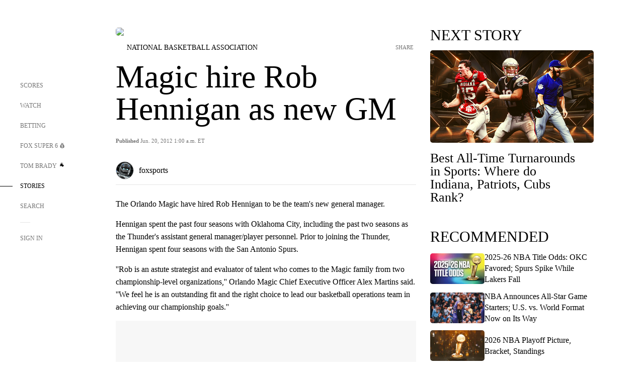

--- FILE ---
content_type: text/html;charset=utf-8
request_url: https://www.foxsports.com/stories/nba/magic-hire-rob-hennigan-as-new-gm
body_size: 99891
content:
<!DOCTYPE html><html  lang="en-US" prefix="og: &quot;http://ogp.me/ns# fb: http://ogp.me/ns/fb#&quot;"><head><meta charset="UTF-8">
<meta name="viewport" content="width=device-width, initial-scale=1.0, maximum-scale=5.0, minimum-scale=1.0, user-scalable=yes">
<script type="importmap">{"imports":{"#entry":"/_nuxt/uF9dytqq.js"}}</script>
<title>Magic hire Rob Hennigan as new GM | FOX Sports</title>
<link rel="preconnect" href="https://statics.foxsports.com/static/orion/" crossorigin="anonymous">
<link rel="preconnect" href="https://fonts.googleapis.com" crossorigin="anonymous">
<link rel="preconnect" href="https://tags.tiqcdn.com/utag/foxcorp/fscom-main/prod/utag.js">
<link rel="preconnect" href="https://global.ketchcdn.com">
<link rel="preconnect" href="https://cdn.ketchjs.com">
<link rel="preconnect" href="https://www.google-analytics.com/analytics.js">
<link rel="preconnect" href="https://www.googletagmanager.com">
<link rel="preconnect" href="https://www.gstatic.com">
<link rel="preconnect" href="https://cdn.segment.com">
<script type="text/javascript" async>!function() {
            window.semaphore=window.semaphore || [],
            window.ketch=function() {
              window.semaphore.push(arguments)
            };
            var e=document.createElement("script");
            e.type="text/javascript",
            e.src="https://global.ketchcdn.com/web/v3/config/fds/fox_sports_web_fscom/boot.js",
            e.defer=e.async=!0,
            document.getElementsByTagName("head")[0].appendChild(e)
          }();</script>
<script type="text/javascript" async>(function(d, h){
            var apiKey = "d05807e0a0814e4fb0e91401ac0367d5"
            // TODO: Set a timeout in milliseconds for the anti-flicker.
            var timeout = 1000; 
            // Hides the page and loads the script. Shows page if script fails to load,
            // otherwise the script shows the page.
            var id = "amp-exp-css";
            try {
              if (!d.getElementById(id)) {
                var st = d.createElement("style");
                st.id = id;
                st.innerText = "* { visibility: hidden !important; background-image: none !important; }";
                h.appendChild(st);
                window.setTimeout(function () {st.remove()}, timeout);
                var sc = d.createElement("script");
                sc.src = "https://cdn.amplitude.com/script/"+apiKey+".experiment.js";
                sc.async = true;
                sc.onerror = function () {st.remove()};
                h.insertBefore(sc, d.currentScript || h.lastChild);
              }
            } catch {console.error(e)}
          })(document, document.head);</script>
<script src="//strike.fox.com/static/sports/display/loader.js" async data-hid="strike-script"></script>
<script type="text/javascript" async data-hid="heap">(function () {
        let t=0,s=50
        function x(d){if(localStorage.xid||t>10000){d();return}t+=s;setTimeout(()=>{x(d)},s)}
        x(() => {
          window.heap=window.heap||[],heap.load=function(e,t){window.heap.appid = e,
          window.heap.config = t = t ||
          {};var r=t.forceSSL||"https:"===document.location.protocol,a=document.createElement("script");
          a.type="text/javascript",a.async=!0,a.src=(r?"https:":"http:")+"//cdn.heapanalytics.com/js/heap-"+e+".js";
          var n=document.getElementsByTagName("script")[0];n.parentNode.insertBefore(a,n);
          for(var o=function(e){return function(){heap.push([e].concat(Array.prototype.slice.call(arguments, 0)))}},
          p=["addEventProperties","addUserProperties","clearEventProperties","identify","removeEventProperty","setEventProperties","track","unsetEventProperty"],
          c=0;c<p.length;c++)heap[p[c]]=o(p[c])};
          heap.load("479232849", {rewrite: function(props) {
              if (props.event_properties) {
                if (!props.event_properties.custom) {
                    props.event_properties.custom = {};
                }
                props.event_properties.custom = Object.assign({}, props.event_properties.custom, {original_user_id: heap.userId});
              }
              return props;
            }
          });
          var id=localStorage._WIS_userJWT && JSON.parse(localStorage._WIS_userJWT).item.profileId
          if(id){heap.identify(id)}
        })
      })()
    </script>
<link rel="stylesheet" href="https://fonts.googleapis.com/css?family=Open+Sans:400,400i,600,600i,700,700i,800,800i&display=swap" media="print" onload="this.onload=null;this.removeAttribute(&quot;media&quot;);">
<style>.nav-item-container[data-v-6cc44afe]{cursor:pointer}.nav-item-container .horizontal-nav-item[data-v-6cc44afe]{transition:color .15s ease-out}.nav-item-container .link-forward[data-v-6cc44afe]{height:20px;transition:transform .15s ease-out;width:20px}.nav-item-container:hover .horizontal-nav-item[data-v-6cc44afe]{color:#000}.nav-item-container:hover .link-forward[data-v-6cc44afe]{transform:translate(4px)}</style>
<style>.footer-title[data-v-1e8d06a1]{padding:0 0 15px;text-transform:uppercase}.footer-title[data-v-1e8d06a1],.item-title[data-v-1e8d06a1]{font-family:FANtastic-FOX-Cond;font-size:14px}</style>
<style>.footer-regions-columns[data-v-4f828922]{display:flex;justify-content:space-between;justify-self:end;padding:26px 0 0;width:100%}</style>
<style>.footer-region[data-v-0bde84a8]{border-top:1px solid rgba(5,5,5,.1)}</style>
<style>.personalized-newsletter-wrapper[data-v-45455246]{padding:20px 15px}.personalized-newsletter[data-v-45455246]{background:#0059b5;bottom:0;color:#fff;gap:20px;height:102px;left:0;padding:20px 15px;position:fixed;width:100vw;z-index:10}@media only screen and (max-width:767px){.personalized-newsletter[data-v-45455246]{flex-direction:row;flex-wrap:wrap;gap:12px;height:120px;width:auto}}.entities[data-v-45455246]{display:flex;flex-wrap:wrap;justify-content:center;max-width:130px}@media only screen and (max-width:767px){.entities[data-v-45455246]{flex:1 1 30%;max-width:80px;max-width:100px}}.details[data-v-45455246]{max-width:380px}@media only screen and (max-width:767px){.details[data-v-45455246]{flex:1 1 50%;max-width:100%}}.sign-up[data-v-45455246]{align-items:center;background:#000;border-radius:70px;display:flex;font-size:14px;gap:5px;height:30px;justify-content:center;padding:10px 20px;width:110px}@media only screen and (max-width:767px){.sign-up[data-v-45455246]{width:100%}}.title[data-v-45455246]{font-size:23px;margin-bottom:7.5px}@media only screen and (max-width:767px){.title[data-v-45455246]{font-size:14px}}.desc[data-v-45455246]{font-size:14px}@media only screen and (max-width:767px){.desc[data-v-45455246]{font-size:12px}}.image-logo-container[data-v-45455246]{background:linear-gradient(0deg,#0003,#0003),#0059b5;border:1px solid #000;border-radius:50%;box-sizing:border-box;height:51px;margin-left:-8px;overflow:hidden;padding:5px;width:51px}.image-logo-container img[data-v-45455246]{width:100%}@media only screen and (max-width:767px){.image-logo-container[data-v-45455246]{height:34px;width:34px}}.close-icon-white[data-v-45455246]{align-self:flex-start;display:flex;height:12px;opacity:.6;width:12px}@media only screen and (min-width:768px){.close-icon-white[data-v-45455246]{position:absolute;right:75px}}</style>
<style>.fscom-container.layout-article-content .ap-layout[data-v-bdcf8c76]{margin-left:auto;margin-right:auto;padding-left:0}</style>
<style>.no-padding[data-v-746446fd]{padding:0}.content-type-display[data-v-746446fd]{border-bottom:1px solid #e5e5e5;padding:15px 0 5px}.reactions-container[data-v-746446fd]{color:#0059b5;display:flex;font-weight:400;gap:10px}</style>
<style>.ar[data-v-cacb8665]{display:flex;grid-gap:15px;align-items:center;padding-bottom:20px;transition:all .3s}.ar.event-ar[data-v-cacb8665]{grid-gap:10px}.ar img.img-fluid[data-v-cacb8665]{border-radius:5px;height:auto;max-height:61px;min-width:108px;-o-object-fit:cover;object-fit:cover;transition:transform .3s ease}.ar .article-title[data-v-cacb8665],.ar h3[data-v-cacb8665]{padding:0;transition:all .3s}.ar:hover .article-title[data-v-cacb8665],.ar:hover h3[data-v-cacb8665]{color:#474747;text-decoration:underline}.carousel__slide[data-v-cacb8665],ul[data-v-cacb8665]{flex-direction:column}.carousel__slide[data-v-cacb8665]{justify-content:flex-start}</style>
<style>@media screen and (max-width:768px){.no-data-message[data-v-f6bfd3c1]{height:500px}}</style>
<style>.no-separator[data-v-5b59eb7a]{padding-left:0}.no-separator[data-v-5b59eb7a]:before{content:""}.feed-header-container[data-v-5b59eb7a]{color:#000;gap:16px;grid-template-columns:auto;grid-template-rows:16px auto 31px;height:auto;min-height:auto;position:relative}.feed-header-container .info-text[data-v-5b59eb7a]{align-self:center;color:#757575}</style>
<style>.f-l[data-v-c5a94214]{animation:pulsate-c5a94214 2s infinite both;transition:all .3s}@keyframes pulsate-c5a94214{0%,to{opacity:1}50%{opacity:.6}}</style>
<style>.interaction-bar-container[data-v-b4f021e6]{color:#0059b5;display:flex;font-weight:400;gap:10px}.interaction-bar-container .comments-container[data-v-b4f021e6]{align-items:center;border:1px solid #e5e5e5;border-radius:100px;box-sizing:border-box;display:flex;font-family:ProximaNova;font-size:12px;gap:3px;height:28px;padding:0 10px}</style>
<style>.contributor-accordion[data-v-2958d9fc]{align-items:center;border-bottom:1px solid #e5e5e5;cursor:pointer;display:flex;justify-content:space-between;margin-bottom:10px;padding-bottom:20px}.contributor-wrapper[data-v-2958d9fc]{justify-content:space-between;position:relative;width:100%}.article-contributors.is-acc .contributor-wrapper[data-v-2958d9fc]:after{background:#e5e5e5;bottom:0;content:"";display:block;height:1px;position:absolute;right:0;width:calc(100% - 46px)}.contributor-accordion-images[data-v-2958d9fc]{display:flex}.headshot-wrapper[data-v-2958d9fc]{background-color:#fff}.headshot-wrapper+.headshot-wrapper[data-v-2958d9fc]{margin-left:-15px}.is-collapsed[data-v-2958d9fc]{display:none}.button-favorite[data-v-2958d9fc]{background:transparent;border:none;height:36px;padding:0;width:36px}.button-favorite .favorite-star[data-v-2958d9fc]{height:20px;width:20px}.contributor-fav[data-v-2958d9fc]{align-items:center;display:flex}.contributor-wrapper[data-v-2958d9fc]:last-child:after{background:#e5e5e5;bottom:0;content:"";display:block;height:1px;position:absolute;right:0;width:100%!important}.add-contr[data-v-2958d9fc]{border-bottom:1px solid #e5e5e5}</style>
<style>.next-article-toast[data-v-a82f6483]{background:#fff;bottom:0;box-shadow:0 0 10px #00000026;height:84px;justify-content:center;left:0;padding:0 25px 10px;position:fixed;right:0;z-index:2}.next-article-toast .text[data-v-a82f6483]{padding-top:10px}.next-article-toast.adhesion-unit-present[data-v-a82f6483]{bottom:50px}img[data-v-a82f6483]{padding:20px 10px 0 0}.link-forward[data-v-a82f6483]{position:relative;right:2;top:35px}.title[data-v-a82f6483]{display:-webkit-box;overflow:hidden;-webkit-line-clamp:2;-webkit-box-orient:vertical}</style>
<style>.entity-fav-icon[data-v-5af20ebe]{margin-left:12px}</style>
<style>.external-comments-container[data-v-14082917]{overflow-x:scroll;position:relative;-ms-overflow-style:none;scrollbar-width:none}.external-comments-container[data-v-14082917]::-webkit-scrollbar{display:none}@media screen and (min-width:1024px){.external-comments-container[data-v-14082917]{max-width:647px}}.external-comments-overlay[data-v-14082917]{background:transparent;border:none;cursor:pointer;inset:0;padding:0;position:absolute;z-index:1}</style>
<link rel="stylesheet" href="/_nuxt/entry.DSPFf9Jp.css" crossorigin>
<link rel="stylesheet" href="/_nuxt/StoryBadge.CJLgiN5c.css" crossorigin>
<link rel="stylesheet" href="/_nuxt/filterSingleArticleProps.COzj8dLw.css" crossorigin>
<link rel="stylesheet" href="/_nuxt/NextArticleToast.DLvQdXFU.css" crossorigin>
<link rel="stylesheet" href="/_nuxt/TrendingArticles.DPccI0BZ.css" crossorigin>
<link rel="stylesheet" href="/_nuxt/carousel.DfvV8wSQ.css" crossorigin>
<link rel="preload" href="https://statics.foxsports.com/static/orion/fonts/fs-FANtastic-FOX/FS-FANtastic-FOX.woff2" as="font" crossorigin="anonymous">
<link rel="preload" href="https://statics.foxsports.com/static/orion/fonts/fs-FANtastic-FOX-Cond/FS-FANtastic-FOX-Cond.woff2" as="font" crossorigin="anonymous">
<link rel="preload" href="https://statics.foxsports.com/static/orion/fonts/haas/HaasGrotTextR-55Roman.otf" as="font" crossorigin="anonymous">
<link rel="preload" href="https://statics.foxsports.com/static/orion/fonts/proxima-nova/ProximaNova-Regular.otf" as="font" crossorigin="anonymous">
<link rel="preload" as="image" href="https://statics.foxsports.com/static/orion/images/defaults/story-card.jpg" imagesrcset="https://statics.foxsports.com/static/orion/images/defaults/story-card.jpg, https://statics.foxsports.com/static/orion/images/defaults/story-card.jpg 2x" media="(min-width: 1024px)">
<link rel="preload" as="image" href="https://statics.foxsports.com/static/orion/images/defaults/story-card.jpg" imagesrcset="https://statics.foxsports.com/static/orion/images/defaults/story-card.jpg, https://statics.foxsports.com/static/orion/images/defaults/story-card.jpg 2x" media="(min-width: 500px) and (max-width: 768px)">
<link rel="preload" as="image" href="https://statics.foxsports.com/static/orion/images/defaults/story-card.jpg" imagesrcset="https://statics.foxsports.com/static/orion/images/defaults/story-card.jpg, https://statics.foxsports.com/static/orion/images/defaults/story-card.jpg 2x" media="(min-width: 768px) and (max-width: 1023px)">
<link rel="preload" as="image" href="https://statics.foxsports.com/static/orion/images/defaults/story-card.jpg" imagesrcset="https://statics.foxsports.com/static/orion/images/defaults/story-card.jpg, https://statics.foxsports.com/static/orion/images/defaults/story-card.jpg 2x" media="(max-width: 499px)">
<link rel="modulepreload" as="script" crossorigin href="/_nuxt/uF9dytqq.js">
<link rel="modulepreload" as="script" crossorigin href="/_nuxt/UDLl1x7k.js">
<link rel="modulepreload" as="script" crossorigin href="/_nuxt/9EQj_YR7.js">
<link rel="modulepreload" as="script" crossorigin href="/_nuxt/DKfimjEE.js">
<link rel="modulepreload" as="script" crossorigin href="/_nuxt/B_9NSM9v.js">
<link rel="modulepreload" as="script" crossorigin href="/_nuxt/flpufBj8.js">
<link rel="modulepreload" as="script" crossorigin href="/_nuxt/ChG3eLJ9.js">
<link rel="modulepreload" as="script" crossorigin href="/_nuxt/BemOjWoH.js">
<link rel="modulepreload" as="script" crossorigin href="/_nuxt/LJT57rfc.js">
<link rel="modulepreload" as="script" crossorigin href="/_nuxt/8uEoLh64.js">
<link rel="modulepreload" as="script" crossorigin href="/_nuxt/DrOPTG0J.js">
<link rel="modulepreload" as="script" crossorigin href="/_nuxt/CPwDztP1.js">
<link rel="modulepreload" as="script" crossorigin href="/_nuxt/BylnaH6S.js">
<link rel="modulepreload" as="script" crossorigin href="/_nuxt/DDVMjp5N.js">
<link rel="modulepreload" as="script" crossorigin href="/_nuxt/DvMBCncC.js">
<link rel="modulepreload" as="script" crossorigin href="/_nuxt/C1IYjFJt.js">
<link rel="modulepreload" as="script" crossorigin href="/_nuxt/CCCUfbIX.js">
<link rel="modulepreload" as="script" crossorigin href="/_nuxt/N8-QomvG.js">
<link rel="modulepreload" as="script" crossorigin href="/_nuxt/BRmRQSeB.js">
<link rel="modulepreload" as="script" crossorigin href="/_nuxt/CPcgIbBu.js">
<link rel="modulepreload" as="script" crossorigin href="/_nuxt/B40iGseY.js">
<link rel="modulepreload" as="script" crossorigin href="/_nuxt/B62yTzzz.js">
<link rel="modulepreload" as="script" crossorigin href="/_nuxt/DxLoiGhy.js">
<link rel="modulepreload" as="script" crossorigin href="/_nuxt/BOVWJ5_K.js">
<link rel="modulepreload" as="script" crossorigin href="/_nuxt/OIdKG0IM.js">
<link rel="modulepreload" as="script" crossorigin href="/_nuxt/CSo1R0D2.js">
<link rel="modulepreload" as="script" crossorigin href="/_nuxt/Pq7N0dlD.js">
<link rel="modulepreload" as="script" crossorigin href="/_nuxt/C6oUdzTU.js">
<link rel="modulepreload" as="script" crossorigin href="/_nuxt/BBHjEFBg.js">
<link rel="modulepreload" as="script" crossorigin href="/_nuxt/CKucIgbB.js">
<link rel="modulepreload" as="script" crossorigin href="/_nuxt/D7AYH7Og.js">
<link rel="modulepreload" as="script" crossorigin href="/_nuxt/DxTm1C7a.js">
<script src="https://b2b-static.oddschecker.com/oc-widgets/oc-connect-widget/index.js" defer type="module" data-hid="fairplay"></script>
<script type="text/javascript" src="https://prod.fennec.atp.fox/js/fennec.js" defer></script>
<script src="https://statics.foxsports.com/static/orion/js/segment-analytics.js" defer data-hid="segment"></script>
<script src="https://statics.foxsports.com/static/orion/js/video-loader.js" defer data-hid="videoLoader"></script>
<link rel="dns-prefetch" href="https://cdn.heapanalytics.com">
<link rel="dns-prefetch" href="//static.chartbeat.com">
<link rel="dns-prefetch" href="https://prod.fennec.atp.fox/js/fennec.js">
<link rel="dns-prefetch" href="https://d2yyd1h5u9mauk.cloudfront.net">
<link rel="dns-prefetch" href="https://snippet.minute.ly">
<link rel="dns-prefetch" href="//player.fox.com">
<link rel="dns-prefetch" href="https://b.fssta.com">
<link rel="dns-prefetch" href="https://a57.foxsports.com">
<link rel="dns-prefetch" href="https://www.youtube.com">
<link rel="dns-prefetch" href="//strike.fox.com/static/sports">
<link rel="dns-prefetch" href="//cdn.taboola.com">
<link rel="dns-prefetch" href="//apv-launcher.minute.ly">
<link rel="dns-prefetch" href="https://apv-static.minute.ly">
<link rel="prefetch" as="style" crossorigin href="/_nuxt/VideoTags.BolR0GUa.css">
<link rel="prefetch" as="style" crossorigin href="/_nuxt/VideoPlaylistItem.DPbdiSSf.css">
<link rel="prefetch" as="script" crossorigin href="/_nuxt/B_L6sQYI.js">
<link rel="prefetch" as="script" crossorigin href="/_nuxt/goTRVQ9q.js">
<link rel="prefetch" as="script" crossorigin href="/_nuxt/Cvj6lyJR.js">
<link rel="prefetch" as="script" crossorigin href="/_nuxt/B0EffI4M.js">
<link rel="prefetch" as="script" crossorigin href="/_nuxt/CHJNrcc6.js">
<link rel="prefetch" as="script" crossorigin href="/_nuxt/UAxYFGYq.js">
<link rel="prefetch" as="script" crossorigin href="/_nuxt/DGjkoeYl.js">
<link rel="prefetch" as="script" crossorigin href="/_nuxt/DQa2BVRg.js">
<link rel="prefetch" as="script" crossorigin href="/_nuxt/cbcfn19W.js">
<link rel="prefetch" as="script" crossorigin href="/_nuxt/BlEeQn-_.js">
<link rel="prefetch" as="script" crossorigin href="/_nuxt/DlkvQl0i.js">
<link rel="prefetch" as="script" crossorigin href="/_nuxt/DZCrth6a.js">
<link rel="prefetch" as="style" crossorigin href="/_nuxt/event-player-pill.BBuFP1gU.css">
<link rel="prefetch" as="style" crossorigin href="/_nuxt/NewsPost.Dv77q0r9.css">
<link rel="prefetch" as="style" crossorigin href="/_nuxt/VideoFooterCarousel.B3k6ubie.css">
<link rel="prefetch" as="style" crossorigin href="/_nuxt/navService.BvBs5Vwi.css">
<link rel="prefetch" as="style" crossorigin href="/_nuxt/SecondaryNavigationContent.BlPmQdjq.css">
<link rel="prefetch" as="script" crossorigin href="/_nuxt/DDSd1g-B.js">
<link rel="prefetch" as="script" crossorigin href="/_nuxt/DBUfcOqV.js">
<link rel="prefetch" as="script" crossorigin href="/_nuxt/CzICVTPq.js">
<link rel="prefetch" as="script" crossorigin href="/_nuxt/BqJVEzGB.js">
<link rel="prefetch" as="script" crossorigin href="/_nuxt/iCfYwmyf.js">
<link rel="prefetch" as="script" crossorigin href="/_nuxt/BA6oEyIu.js">
<link rel="prefetch" as="script" crossorigin href="/_nuxt/BP0WAZda.js">
<link rel="prefetch" as="script" crossorigin href="/_nuxt/DWdhdNEn.js">
<link rel="prefetch" as="script" crossorigin href="/_nuxt/B9csEMMa.js">
<link rel="prefetch" as="script" crossorigin href="/_nuxt/B8L3eyHv.js">
<link rel="prefetch" as="script" crossorigin href="/_nuxt/By_9kbMl.js">
<link rel="prefetch" as="script" crossorigin href="/_nuxt/DuO3R9gQ.js">
<link rel="prefetch" as="script" crossorigin href="/_nuxt/B7L_cy1_.js">
<link rel="prefetch" as="script" crossorigin href="/_nuxt/DN--Sact.js">
<link rel="prefetch" as="script" crossorigin href="/_nuxt/CiZ8yY5j.js">
<link rel="prefetch" as="script" crossorigin href="/_nuxt/CptzKmlz.js">
<link rel="prefetch" as="script" crossorigin href="/_nuxt/CM7fF6YE.js">
<link rel="prefetch" as="script" crossorigin href="/_nuxt/DBhpVf5L.js">
<link rel="prefetch" as="script" crossorigin href="/_nuxt/C46SbgZN.js">
<link rel="prefetch" as="script" crossorigin href="/_nuxt/BDvncwkP.js">
<link rel="prefetch" as="script" crossorigin href="/_nuxt/BXXBQYRs.js">
<link rel="prefetch" as="script" crossorigin href="/_nuxt/W1xi6m-g.js">
<link rel="prefetch" as="script" crossorigin href="/_nuxt/BLU51144.js">
<link rel="prefetch" as="script" crossorigin href="/_nuxt/CJBzltZI.js">
<link rel="prefetch" as="script" crossorigin href="/_nuxt/CGGwF5II.js">
<link rel="prefetch" as="script" crossorigin href="/_nuxt/DwCRWsfP.js">
<link rel="prefetch" as="script" crossorigin href="/_nuxt/B-zNxOhj.js">
<link rel="prefetch" as="script" crossorigin href="/_nuxt/zbChqe46.js">
<link rel="prefetch" as="script" crossorigin href="/_nuxt/i4SwtdXG.js">
<link rel="prefetch" as="script" crossorigin href="/_nuxt/BIhd1HD_.js">
<link rel="prefetch" as="script" crossorigin href="/_nuxt/CPqVAgrY.js">
<link rel="prefetch" as="script" crossorigin href="/_nuxt/ChjWH6Zp.js">
<link rel="prefetch" as="script" crossorigin href="/_nuxt/CqqG08aw.js">
<link rel="prefetch" as="script" crossorigin href="/_nuxt/BLPk-hnI.js">
<link rel="prefetch" as="script" crossorigin href="/_nuxt/D31R2Umi.js">
<link rel="prefetch" as="script" crossorigin href="/_nuxt/CT9bQIw6.js">
<link rel="prefetch" as="script" crossorigin href="/_nuxt/oVscPNHT.js">
<link rel="prefetch" as="script" crossorigin href="/_nuxt/BgpjVBC_.js">
<link rel="prefetch" as="script" crossorigin href="/_nuxt/Byd4bgoO.js">
<link rel="prefetch" as="script" crossorigin href="/_nuxt/CVJ9AKwz.js">
<link rel="prefetch" as="script" crossorigin href="/_nuxt/3fCBDSBr.js">
<link rel="prefetch" as="script" crossorigin href="/_nuxt/EIstahwy.js">
<link rel="prefetch" as="script" crossorigin href="/_nuxt/DlJwQ9E4.js">
<link rel="prefetch" as="script" crossorigin href="/_nuxt/CRxdDjmM.js">
<link rel="prefetch" as="script" crossorigin href="/_nuxt/BHHmyx31.js">
<link rel="prefetch" as="script" crossorigin href="/_nuxt/aUTN9F48.js">
<link rel="prefetch" as="script" crossorigin href="/_nuxt/qykjrl_c.js">
<link rel="prefetch" as="script" crossorigin href="/_nuxt/DiCL1EVL.js">
<link rel="prefetch" as="script" crossorigin href="/_nuxt/X8MXzexR.js">
<link rel="prefetch" as="script" crossorigin href="/_nuxt/Bql5Fv0o.js">
<link rel="prefetch" as="script" crossorigin href="/_nuxt/90hM1iiA.js">
<link rel="prefetch" as="script" crossorigin href="/_nuxt/B0Z0cSNO.js">
<link rel="prefetch" as="script" crossorigin href="/_nuxt/F4YxWZqG.js">
<link rel="prefetch" as="script" crossorigin href="/_nuxt/DxlpCEy4.js">
<link rel="prefetch" as="script" crossorigin href="/_nuxt/aewH-ILO.js">
<link rel="prefetch" as="script" crossorigin href="/_nuxt/B8W03q_o.js">
<link rel="prefetch" as="script" crossorigin href="/_nuxt/BrBbAmBs.js">
<link rel="prefetch" as="script" crossorigin href="/_nuxt/2uwKOTP8.js">
<link rel="prefetch" as="script" crossorigin href="/_nuxt/C1dzas1m.js">
<link rel="prefetch" as="script" crossorigin href="/_nuxt/Dwp0Ba1p.js">
<link rel="prefetch" as="script" crossorigin href="/_nuxt/36skOmO6.js">
<link rel="prefetch" as="script" crossorigin href="/_nuxt/BWhUnIRx.js">
<link rel="prefetch" as="script" crossorigin href="/_nuxt/D0CEoi_H.js">
<link rel="prefetch" as="script" crossorigin href="/_nuxt/BDS0YSdK.js">
<link rel="prefetch" as="script" crossorigin href="/_nuxt/CB9JAQ57.js">
<link rel="prefetch" as="script" crossorigin href="/_nuxt/B-o8qXbS.js">
<link rel="prefetch" as="script" crossorigin href="/_nuxt/DCrNZysY.js">
<link rel="prefetch" as="style" crossorigin href="/_nuxt/LeaguePage.DHo0CRNx.css">
<link rel="prefetch" as="style" crossorigin href="/_nuxt/ExpandedView.CX7mx7CA.css">
<link rel="prefetch" as="style" crossorigin href="/_nuxt/Bracket.ByBgTwwT.css">
<link rel="prefetch" as="script" crossorigin href="/_nuxt/spDMAIbX.js">
<link rel="prefetch" as="script" crossorigin href="/_nuxt/B3poqJ-H.js">
<link rel="prefetch" as="script" crossorigin href="/_nuxt/DlAE6SYT.js">
<link rel="prefetch" as="script" crossorigin href="/_nuxt/oyJBWrI6.js">
<link rel="prefetch" as="script" crossorigin href="/_nuxt/BlcW9bxx.js">
<link rel="prefetch" as="script" crossorigin href="/_nuxt/BQPlny2J.js">
<link rel="prefetch" as="script" crossorigin href="/_nuxt/i202b--O.js">
<link rel="prefetch" as="script" crossorigin href="/_nuxt/1lAdd_8f.js">
<link rel="prefetch" as="script" crossorigin href="/_nuxt/aI6VOrRg.js">
<link rel="prefetch" as="script" crossorigin href="/_nuxt/D73vHhw8.js">
<link rel="prefetch" as="script" crossorigin href="/_nuxt/D__6wWzB.js">
<link rel="prefetch" as="style" crossorigin href="/_nuxt/scores-page._PwDqn9X.css">
<link rel="prefetch" as="script" crossorigin href="/_nuxt/DS3_Oljs.js">
<link rel="prefetch" as="script" crossorigin href="/_nuxt/Bj0Pt1Pn.js">
<link rel="prefetch" as="script" crossorigin href="/_nuxt/DIMaGPR1.js">
<link rel="prefetch" as="script" crossorigin href="/_nuxt/DHK5GWaJ.js">
<link rel="prefetch" as="script" crossorigin href="/_nuxt/H0tCiLnH.js">
<link rel="prefetch" as="script" crossorigin href="/_nuxt/BZ_3EK2d.js">
<link rel="prefetch" as="script" crossorigin href="/_nuxt/CGDEzLM5.js">
<link rel="prefetch" as="script" crossorigin href="/_nuxt/v-totZN6.js">
<link rel="prefetch" as="script" crossorigin href="/_nuxt/BsmB2GAz.js">
<link rel="prefetch" as="script" crossorigin href="/_nuxt/X-BxfUY3.js">
<link rel="prefetch" as="script" crossorigin href="/_nuxt/DUyuPxH3.js">
<link rel="prefetch" as="script" crossorigin href="/_nuxt/Duz-7u6E.js">
<link rel="prefetch" as="script" crossorigin href="/_nuxt/CoSIj2IQ.js">
<link rel="prefetch" as="script" crossorigin href="/_nuxt/DG96JBZc.js">
<link rel="prefetch" as="style" crossorigin href="/_nuxt/EventPage.8en7I9F_.css">
<link rel="prefetch" as="script" crossorigin href="/_nuxt/hVGZ1VYu.js">
<link rel="prefetch" as="script" crossorigin href="/_nuxt/Dy5VeddH.js">
<link rel="prefetch" as="script" crossorigin href="/_nuxt/CE119TSl.js">
<link rel="prefetch" as="script" crossorigin href="/_nuxt/C-1G9FS8.js">
<link rel="prefetch" as="script" crossorigin href="/_nuxt/BxYM8Hqy.js">
<link rel="prefetch" as="script" crossorigin href="/_nuxt/CNQmKah7.js">
<link rel="prefetch" as="script" crossorigin href="/_nuxt/ClwFfVbA.js">
<link rel="prefetch" as="script" crossorigin href="/_nuxt/5HYSz8z2.js">
<link rel="prefetch" as="script" crossorigin href="/_nuxt/De8x644P.js">
<link rel="prefetch" as="script" crossorigin href="/_nuxt/Tx1iXb-L.js">
<link rel="prefetch" as="script" crossorigin href="/_nuxt/D5-IWO6e.js">
<link rel="prefetch" as="script" crossorigin href="/_nuxt/CDummHjN.js">
<link rel="prefetch" as="style" crossorigin href="/_nuxt/GolfScorecard.ZP5qeE3P.css">
<link rel="prefetch" as="script" crossorigin href="/_nuxt/D8TczEap.js">
<link rel="prefetch" as="style" crossorigin href="/_nuxt/PressPassLayout.BDGs0WvY.css">
<link rel="prefetch" as="script" crossorigin href="/_nuxt/BImZeXP9.js">
<link rel="prefetch" as="script" crossorigin href="/_nuxt/b81LXJ2A.js">
<link rel="prefetch" as="script" crossorigin href="/_nuxt/BgsAn3KO.js">
<link rel="prefetch" as="script" crossorigin href="/_nuxt/CljaJdyr.js">
<link rel="prefetch" as="script" crossorigin href="/_nuxt/DXkJdcUE.js">
<link rel="prefetch" as="script" crossorigin href="/_nuxt/C_HipjBA.js">
<link rel="prefetch" as="script" crossorigin href="/_nuxt/rjvMKfaX.js">
<link rel="prefetch" as="style" crossorigin href="/_nuxt/WebViewSocial.ntOc5eCc.css">
<link rel="prefetch" as="script" crossorigin href="/_nuxt/BS13BcbV.js">
<link rel="prefetch" as="script" crossorigin href="/_nuxt/DovXq3Nf.js">
<link rel="prefetch" as="script" crossorigin href="/_nuxt/Xv7r7ONY.js">
<link rel="prefetch" as="script" crossorigin href="/_nuxt/C-NX93px.js">
<link rel="prefetch" as="script" crossorigin href="/_nuxt/wX5FT-EC.js">
<link rel="prefetch" as="script" crossorigin href="/_nuxt/CgUuMd-F.js">
<link rel="prefetch" as="script" crossorigin href="/_nuxt/DcKRcojk.js">
<link rel="prefetch" as="script" crossorigin href="/_nuxt/D5enTiuu.js">
<link rel="prefetch" as="script" crossorigin href="/_nuxt/BZgIVDb3.js">
<link rel="prefetch" as="script" crossorigin href="/_nuxt/W6iKoDBF.js">
<link rel="prefetch" as="script" crossorigin href="/_nuxt/BJlUqlew.js">
<link rel="prefetch" as="script" crossorigin href="/_nuxt/Bh9GulPD.js">
<link rel="prefetch" as="style" crossorigin href="/_nuxt/Super6.DEFxfjw3.css">
<link rel="prefetch" as="style" crossorigin href="/_nuxt/super6NavService.DDcNB3nq.css">
<link rel="prefetch" as="script" crossorigin href="/_nuxt/D7m3x6f6.js">
<link rel="prefetch" as="script" crossorigin href="/_nuxt/DLR09ZEH.js">
<link rel="prefetch" as="script" crossorigin href="/_nuxt/B4zVjd92.js">
<link rel="prefetch" as="script" crossorigin href="/_nuxt/C4qt7s6L.js">
<link rel="prefetch" as="script" crossorigin href="/_nuxt/wbom_Yf8.js">
<link rel="prefetch" as="script" crossorigin href="/_nuxt/DpHegkxM.js">
<link rel="prefetch" as="script" crossorigin href="/_nuxt/k5OOftPZ.js">
<link rel="prefetch" as="script" crossorigin href="/_nuxt/DJaQ-sFs.js">
<link rel="prefetch" as="style" crossorigin href="/_nuxt/MyPicks.hDBwvZdv.css">
<link rel="prefetch" as="style" crossorigin href="/_nuxt/RangeInput.DXsnbpIa.css">
<link rel="prefetch" as="script" crossorigin href="/_nuxt/C_TpddW8.js">
<link rel="prefetch" as="script" crossorigin href="/_nuxt/CMzc-pVB.js">
<link rel="prefetch" as="script" crossorigin href="/_nuxt/BSJe3SvG.js">
<link rel="prefetch" as="script" crossorigin href="/_nuxt/WmlI43tH.js">
<link rel="prefetch" as="script" crossorigin href="/_nuxt/fA4FEhYu.js">
<link rel="prefetch" as="style" crossorigin href="/_nuxt/VideoContainer.D-41S7cZ.css">
<link rel="prefetch" as="script" crossorigin href="/_nuxt/BNuGOvqR.js">
<link rel="prefetch" as="script" crossorigin href="/_nuxt/BHYR_Fyx.js">
<link rel="prefetch" as="script" crossorigin href="/_nuxt/CjF18RFH.js">
<link rel="prefetch" as="script" crossorigin href="/_nuxt/BEWKq_qq.js">
<link rel="prefetch" as="script" crossorigin href="/_nuxt/NxbUKA8W.js">
<link rel="prefetch" as="script" crossorigin href="/_nuxt/Dc4CSSqT.js">
<link rel="prefetch" as="script" crossorigin href="/_nuxt/DU1W8u8E.js">
<link rel="prefetch" as="script" crossorigin href="/_nuxt/B1Iezcyh.js">
<link rel="prefetch" as="script" crossorigin href="/_nuxt/1vHs5x6H.js">
<link rel="prefetch" as="script" crossorigin href="/_nuxt/VZz937bd.js">
<link rel="prefetch" as="script" crossorigin href="/_nuxt/ucX1OjGa.js">
<link rel="prefetch" as="script" crossorigin href="/_nuxt/CWrVaMsE.js">
<link rel="prefetch" as="script" crossorigin href="/_nuxt/BjYQNlAO.js">
<link rel="prefetch" as="script" crossorigin href="/_nuxt/CTahL6Jt.js">
<link rel="prefetch" as="script" crossorigin href="/_nuxt/sptGkP0t.js">
<link rel="prefetch" as="script" crossorigin href="/_nuxt/ayeYEYi-.js">
<link rel="prefetch" as="script" crossorigin href="/_nuxt/BEoVusjn.js">
<link rel="prefetch" as="script" crossorigin href="/_nuxt/Ci5RFMhz.js">
<link rel="prefetch" as="script" crossorigin href="/_nuxt/fvNRImG-.js">
<link rel="prefetch" as="script" crossorigin href="/_nuxt/D4glGjRv.js">
<link rel="prefetch" as="script" crossorigin href="/_nuxt/B22foRNZ.js">
<link rel="prefetch" as="script" crossorigin href="/_nuxt/4tUb0uum.js">
<link rel="prefetch" as="script" crossorigin href="/_nuxt/COCX4ZGr.js">
<link rel="prefetch" as="script" crossorigin href="/_nuxt/gPm1QUlI.js">
<link rel="prefetch" as="script" crossorigin href="/_nuxt/Cyv_fRJG.js">
<link rel="prefetch" as="script" crossorigin href="/_nuxt/jHNp47MZ.js">
<link rel="prefetch" as="script" crossorigin href="/_nuxt/DbAYoome.js">
<link rel="prefetch" as="script" crossorigin href="/_nuxt/Ch7D6eCY.js">
<link rel="prefetch" as="script" crossorigin href="/_nuxt/pwCi2qYV.js">
<link rel="prefetch" as="style" crossorigin href="/_nuxt/FullWidthImage.BheUqYot.css">
<link rel="prefetch" as="script" crossorigin href="/_nuxt/tVHmJqhG.js">
<link rel="prefetch" as="script" crossorigin href="/_nuxt/bod5xuU_.js">
<link rel="prefetch" as="script" crossorigin href="/_nuxt/ByysN195.js">
<link rel="prefetch" as="script" crossorigin href="/_nuxt/DE6CY-Gm.js">
<link rel="prefetch" as="script" crossorigin href="/_nuxt/BarLpH3C.js">
<link rel="prefetch" as="script" crossorigin href="/_nuxt/C6F9aDj0.js">
<link rel="prefetch" as="script" crossorigin href="/_nuxt/b0a9q6Oa.js">
<link rel="prefetch" as="script" crossorigin href="/_nuxt/CfEL7IRh.js">
<link rel="prefetch" as="script" crossorigin href="/_nuxt/CPQMhUo2.js">
<link rel="prefetch" as="script" crossorigin href="/_nuxt/D5UenVDm.js">
<link rel="prefetch" as="script" crossorigin href="/_nuxt/BI4N630M.js">
<link rel="prefetch" as="script" crossorigin href="/_nuxt/EWP6r2Bb.js">
<link rel="prefetch" as="script" crossorigin href="/_nuxt/DyVfEnlN.js">
<link rel="prefetch" as="script" crossorigin href="/_nuxt/B0gJCexq.js">
<link rel="prefetch" as="script" crossorigin href="/_nuxt/BXZqzQOm.js">
<link rel="prefetch" as="script" crossorigin href="/_nuxt/DP8uuLpV.js">
<link rel="prefetch" as="script" crossorigin href="/_nuxt/G5jjXBs-.js">
<link rel="prefetch" as="script" crossorigin href="/_nuxt/B2Yrsars.js">
<link rel="prefetch" as="script" crossorigin href="/_nuxt/B7pwuT6O.js">
<link rel="prefetch" as="script" crossorigin href="/_nuxt/CBFhFG42.js">
<link rel="prefetch" as="script" crossorigin href="/_nuxt/B4muh9So.js">
<link rel="prefetch" as="script" crossorigin href="/_nuxt/Ca9Tnj-s.js">
<link rel="prefetch" as="script" crossorigin href="/_nuxt/9lZK2x7f.js">
<meta http-equiv="X-UA-Compatible" content="IE=edge,chrome=1">
<meta http-equiv="Content-Security-Policy" content="upgrade-insecure-requests">
<meta name="format-detection" content="telephone=no">
<meta name="mobile-web-app-capable" content="yes">
<meta name="apple-mobile-web-app-status-bar-style" content="black">
<meta name="msapplication-TileColor" content="#ffffff">
<meta name="theme-color" content="#ffffff">
<meta property="fb:pages" content="112638779551">
<link rel="apple-touch-icon" sizes="180x180" href="/apple-touch-icon.png">
<link rel="icon" href="/favicon.svg">
<link rel="icon" type="image/png" sizes="32x32" href="/favicon-32x32.png">
<link rel="icon" type="image/png" sizes="16x16" href="/favicon-16x16.png">
<link rel="manifest" href="/manifest.webmanifest" crossorigin="use-credentials">
<link rel="mask-icon" href="/safari-pinned-tab.svg" color="#454545">
<link rel="publisher" href="https://plus.google.com/+foxsports">
<link rel="amphtml" href="https://amp.foxsports.com/stories/nba/magic-hire-rob-hennigan-as-new-gm">
<link rel="stylesheet preload" as="style" type="text/css" href="https://statics.foxsports.com/static/orion/css/story.min.css">
<link rel="canonical" href="https://www.foxsports.com/stories/nba/magic-hire-rob-hennigan-as-new-gm">
<link rel="alternate" href="android-app://com.foxsports.android/fsapp/sport/stories/nba/magic-hire-rob-hennigan-as-new-gm">
<script type="text/javascript" data-hid="ad-settings">window.adSettings = {"strike":{"pageTypeDict":{"super-6-webview":"super-6","team-index":"team","boxscore-updated-url":"event","shows":"show","special-event-page-subnav":"special-event","special-event-page":"special-event","live-channel":"watch","league-stats":"league","results":"event","watch-replay":"watch","subleague-futures":"league","event-schedule":"watch","scores-scorespath":"scores","betting-page":"odds","static":"homepage","watch-vertical-videoId":"watch","super-6-contest-view-entry":"super-6","league":"league","special-event-one-off-page":"topic","index":"homepage","super-6-home":"super-6","article":"story","racetrax":"event","show-replays":"watch","golfScorecard":"event","live-blog-category-canonical":"story","subleague":"league","foxsuper6widget":"super-6","personalities":"personality","fan-guide-webview":"special-event","league-futures":"league","video":"watch","replays":"watch","showsPage":"show","watchShows":"watch","live":"watch","scores-scorespath-subleague":"scores","soccer-leagues":"league","team-futures":"team","golf-boxscore":"event","watch-vertical-video-id":"watch","personalitiesPage":"personality","player-index":"athlete","odds-page":"odds","special-event-page-clean-subnav":"special-event","topics":"topic","all-articles":"story","special-event-page-clean-subview":"special-event","boxscore":"event","ap-article":"story","team-subnav":"team","player-subnav":"athlete","subleague-stats":"league","podcasts":"show","special-event-page-subview":"special-event","special-event-page-clean":"special-event","super-6-contest":"super-6","super-6-overall-view":"super-6","topics-topic":"topic","stories-cat":"story","videoVanityUrl":"watch"},"adhesionUnit":{"iosAdUnitTablet":"","androidAdUnitTablet":"","minutesToReEnable":10,"androidAdUnitMobile":"","blacklist":{"urls":["/big-noon-kickoff-experience","/instant-access","/provider/register","/newsletter","/mobile","/rss-feeds","/privacy-policy","/terms-of-use","/closed-captioning","/ppv-terms-of-use","/fox-super-6-how-to-play","/draftkings-pick-6-terms","/usfl-app","/about-cleatus-ai","/profile-updates","/2024-ufl-super-6-challenge-official-rules","/our-commitment-responsible-gambling","/recordkeeping","/end-user-license-agreement","/2025-liv-golf-miami-super-6-challenge-official-rules","/draftkings-osb-terms","/2024-nfl-network-international-super-6-challenge-official-rules","/big-noon-kickoff-5k-sweepstakes","/alaska-airlines","/draftkings-daily-fantasy-sports-terms","/draftkings-sportsbook-terms","/pp-test-3","/usfl-application-end-user-license-agreement","/whats-new","/find-fs1-on-your-tv"],"pageTypes":["super-6"]},"disabled":false,"iosAdUnitMobile":"","webAdUnitTablet":"adh","webAdUnitMobile":"adh","webAdUnitDesktop":"adh"},"channelName":"fsp","placements":{"news":{"webAdUnitTablet":"lb{index}","webAdUnitMobile":"ban{index}","webAdUnitDesktop":"ban{index}","frequency":5},"scores":{"mobileChipsPerRow":1,"chipsPerRow":3,"leagueOffset":1,"topFrequency":2,"eventChipsPerRow":2,"webAdUnitTablet":"lb{index}","webAdUnitMobile":"ban{index}","webAdUnitDesktop":"lb{index}","frequency":4},"videos":{"webAdUnitTablet":"lb{index}","webAdUnitMobile":"ban{index}","webAdUnitDesktop":"ban{index}","frequency":5},"recap":{"webAdUnitTablet":"lb{index}","webAdUnitMobile":"ban{index}","webAdUnitDesktop":"ban{index}"},"poll":{"adTimerSeconds":7},"article":{"right-rail":{"disabled":true,"webAdUnitTablet":"ban1","webAdUnitMobile":"ban1","webAdUnitDesktop":"ban1"},"body":{"numOfAds":20,"startIndex":1,"niva":{"startIndex":12,"webAdUnitTablet":"nivalb","webAdUnitMobile":"nivaban","webAdUnitDesktop":"nivaban"},"minCharCount":170,"webAdUnitTablet":"lb{index}","webAdUnitMobile":"ban{index}","webAdUnitDesktop":"ban{index}","frequency":4}},"replays":{"webAdUnitTablet":"lb{index}","webAdUnitMobile":"ban{index}","webAdUnitDesktop":"ban{index}","frequency":5},"feed":{"webAdUnitTablet":"lb{index}","webAdUnitMobile":"ban{index}","webAdUnitDesktop":"ban{index}"},"league-scores":{"mobileChipsPerRow":1,"chipsPerRow":3,"leagueOffset":1,"eventChipsPerRow":2,"webAdUnitTablet":"lb{index}","webAdUnitMobile":"ban{index}","webAdUnitDesktop":"ban{index}","frequency":4},"odds":{"numOfAds":2,"startIndex":0,"webAdUnitTablet":"lb{index}","webAdUnitMobile":"ban{index}","webAdUnitDesktop":"ban{index}","frequency":2},"live-blog":{"right-rail":{"disabled":true,"webAdUnitTablet":"ban1","webAdUnitMobile":"ban1","webAdUnitDesktop":"ban1"},"body":{"numOfAds":20,"startIndex":0,"niva":{"startIndex":4,"webAdUnitTablet":"nivalb","webAdUnitMobile":"nivaban","webAdUnitDesktop":"nivaban"},"intro":{"startIndex":1,"webAdUnitTablet":"lb1","webAdUnitMobile":"ban1","webAdUnitDesktop":"ban1"},"webAdUnitTablet":"lb{index}","webAdUnitMobile":"ban{index}","webAdUnitDesktop":"ban{index}","frequency":3}},"event":{"webAdUnitTablet":"lb{index}","webAdUnitMobile":"ban{index}","webAdUnitDesktop":"ban{index}"},"sfvod":{"webAdUnitTablet":"lb{index}","webAdUnitMobile":"ban{index}","webAdUnitDesktop":"ban{index}","frequency":5},"matchup":{"webAdUnitTablet":"lb{index}","webAdUnitMobile":"ban{index}","webAdUnitDesktop":"ban{index}"}},"scriptSrc":"//strike.fox.com/static/sports/display/loader.js"}}</script>
<script type="application/ld+json" defer>{"@context":"https://schema.org","@type":"NewsArticle","headline":"Magic hire Rob Hennigan as new GM","speakable":{"@type":"SpeakableSpecification","xpath":["/html/head/title","/html/head/meta[@name='description']/@content"],"url":"https://www.foxsports.com/stories/nba/magic-hire-rob-hennigan-as-new-gm"},"articleBody":"The Orlando Magic have hired Rob Hennigan to be the team's new general manager. Hennigan spent the past four seasons with Oklahoma City, including the past two seasons as the Thunder's assistant general manager/player personnel. Prior to joining the Thunder, Hennigan spent four seasons with the San Antonio Spurs. ''Rob is an astute strategist and evaluator of talent who comes to the Magic family from two championship-level organizations,'' Orlando Magic Chief Executive Officer Alex Martins said. ''We feel he is an outstanding fit and the right choice to lead our basketball operations team in achieving our championship goals.'' Hennigan replaces Otis Smith. The Magic will need to find a new head coach after firing Stan Van Gundy last month.","image":[{"@type":"ImageObject","url":"https://a57.foxsports.com/statics.foxsports.com/static/orion/images/defaults/1280/1280/story-card.jpg?ve=1&tl=1","width":1280,"height":1280},{"@type":"ImageObject","url":"https://a57.foxsports.com/statics.foxsports.com/static/orion/images/defaults/1280/960/story-card.jpg?ve=1&tl=1","width":1280,"height":960},{"@type":"ImageObject","url":"https://a57.foxsports.com/statics.foxsports.com/static/orion/images/defaults/1280/720/story-card.jpg?ve=1&tl=1","width":1280,"height":720}],"datePublished":"2012-06-20T01:00:00-04:00","dateModified":"2012-06-20T01:00:00-04:00","mainEntityOfPage":{"@type":"WebPage","@id":"https://www.foxsports.com/stories/nba/magic-hire-rob-hennigan-as-new-gm"},"author":[],"publisher":{"@type":"Organization","name":"FOX Sports","logo":{"@type":"ImageObject","url":"https://b.fssta.com/uploads/application/fscom/fox-sports-logo-black.vresize.112.112.medium.0.png","width":112,"height":112}}}</script>
<script type="text/javascript" defer data-hid="freewheel">
      (function(h,o,u,n,d,cb) {
        h.fwAdsSettings=JSON.parse('{"playThreshold":0.3,"caidList":{"soccer":"SoccerNIVA1","mlb":"MLBNIVA1","nfl":"NFLNIVA1","nascar":"NascarNIVA1","cbk":"CBBNIVA1","cfb":"CFBNIVA1"},"serverURL":"https://7e14d.v.fwmrm.net/ad/p/1","caid":"ROSNIVA1","slau":"Video_Pre-Roll_NIVA","siteSectionId":"fsapp/webdesktop/vod/videopage","nw":516429,"sdkSrc":"https://mssl.fwmrm.net/libs/adm/6.55.0/AdManager.js","sfid":15250384,"prof":"516429:niva_foxsports_webdesktop_vod","afid":359947445,"platforms":{"iPhone":{"siteSectionId":"fsapp/ioshandheld/vod/videopage","prof":"516429:niva_foxsports_ioshandheld_vod"},"androidTablet":{"siteSectionId":"fsapp/androidtablet/vod/videopage","prof":"516429:niva_foxsports_androidtablet_vod"},"web":{"siteSectionId":"fsapp/webdesktop/vod/videopage","prof":"516429:niva_foxsports_webdesktop_vod"},"iPad":{"siteSectionId":"fsapp/iostablet/vod/videopage","prof":"516429:niva_foxsports_iostablet_vod"},"Android":{"siteSectionId":"fsapp/androidhandheld/vod/videopage","prof":"516429:niva_foxsports_androidhandheld_vod"}},"disableAutoplay":false}')
        h=h[d]=h[d]||{q:[],onReady:function(c){h.q.push(c)}}
        d=o.createElement(u);d.src=n;
        n=o.getElementsByTagName(u)[0];n.parentNode.insertBefore(d,n)
      })(window,document,'script','https://statics.foxsports.com/static/orion/js/freewheel-ads.js','fwAds_client_script')
      </script>
<script data-hid="strike-setup">
          (function () {
            window.foxstrike = window.foxstrike || {};
            window.foxstrike.cmd = window.foxstrike.cmd || [];
          })();
        </script>
<meta name="fs-analytics" content="analytics" fs-prop="analytics" segment-api-key="nZKOCs4zQ7sYYrXWnMX12o0ZzMijA5Yj" account="foxsports" allow-geo="0" utaglib-path="https://tags.tiqcdn.com/utag/foxcorp/fscom-main/prod/utag.js" build-version="v753" us-privacy="1---" category="stories:nba" landing-name="Articles Page Landing" page-name="fscom:stories:nba:magic-hire-rob-hennigan-as-new-gm" page-type="stories:articles" seg-page-name="fscom:stories:nba:magic-hire-rob-hennigan-as-new-gm" content_entity_uri="league:basketball/nba/league/1" page-content-title="Magic hire Rob Hennigan as new GM" sub-category="magic-hire-rob-hennigan-as-new-gm" page-content-type-of-story="editorial" page-content-modified-date="06-20-2012" page-content-modified-time="05:00" page-content-major-publish-time="05:00" page-content-major-publish-date="06-20-2012" page-content-original-publish-date="06-20-2012" page-content-original-publish-time="05:00" page-content-id="3c11db00-7c42-5d38-93e5-70d06875e196" page-content-type="spark_post" page-content-tags="nba" page-content-originator="foxsports">
<meta name="fs-video" content="fs-video" fs-prop="video" script="//player.fox.com/v3/foxsports.js">
<meta name="description" content="The Orlando Magic have hired Rob Hennigan to be the team's new general manager.">
<meta name="pagetype" content="stories:articles">
<meta name="dc.title" content="Magic hire Rob Hennigan as new GM">
<meta name="dc.description" content>
<meta name="dcterms.abstract" content="The Orlando Magic have hired Rob Hennigan to be the team's new general manager.">
<meta name="dc.language" content="en-US">
<meta name="dcterms.created" scheme="dcterms.ISO8601" content="2012-06-20T01:00:00-04:00">
<meta name="dcterms.modified" scheme="dcterms.ISO8601" content="2012-06-20T01:00:00-04:00">
<meta name="dc.publisher" content="FOX Sports">
<meta name="og:locale" content="en_US">
<meta name="og:type" content="website">
<meta name="og:title" content="Magic hire Rob Hennigan as new GM">
<meta name="og:description" content="The Orlando Magic have hired Rob Hennigan to be the team's new general manager.">
<meta name="og:url" content="https://www.foxsports.com/stories/nba/magic-hire-rob-hennigan-as-new-gm">
<meta name="og:site_name" content="FOX Sports">
<meta name="fb:app_id" content="380390622023704">
<meta name="og:image" content="https://a57.foxsports.com/statics.foxsports.com/static/orion/images/defaults/1408/814/story-card.jpg?ve=1&tl=1">
<meta name="twitter:card" content="summary_large_image">
<meta name="twitter:description" content="The Orlando Magic have hired Rob Hennigan to be the team's new general manager.">
<meta name="twitter:title" content="Magic hire Rob Hennigan as new GM">
<meta name="twitter:site" content="@foxsports">
<meta name="twitter:image" content="https://a57.foxsports.com/statics.foxsports.com/static/orion/images/defaults/1408/814/story-card.jpg?ve=1&tl=1">
<meta name="twitter:creator" content="@foxsports">
<meta name="robots" content="index, follow, max-image-preview:large, max-video-preview:-1">
<meta name="fs-braze" content="fs-braze" fs-prop="braze" page="article">
<script type="text/javascript" data-hid="fs-settings">window.fsSettings = "[base64]/[base64]"</script>
<script type="text/javascript" data-hid="cleatus-settings">window.cleatusSettings = {"fscom":{"maxNumMessages":20,"rotowireDisclaimer":"Generated response includes Rotowire news.","gamblingDisclaimer":"Gambling problem? Call 1-800-GAMBLER CO, DC, IL, IN, LA, MD, MS, NJ, OH, PA, TN, VA, WV, WY Call 877-8-HOPENY or text HOPENY (467369) (NY) Call 1-800-327-5050(MA) \n21+ to wager. Please Gamble Responsibly. Call 1-800-NEXT-STEP(AZ), 1-800-522-4700 (KS, NV), 1-800 BETS-OFF (IA), 1-800-270-7117 for confidential help (MI)"}}</script>
<script type="text/javascript" data-hid="betting-settings">window.bettingSettings = {"news":{"components":[{"news":{},"fairPlayComponent":{"rrIndex":1,"index":5,"slotId":"vrbqc8UU0whT7-dhX797b","type":"bet-builder"}}]},"games":{"components":[{"games-list":{"slotId":"z72cHsgoLTYlH1dtcCBMs"},"fairPlayComponent":{"rrIndex":1,"slotId":"vrbqc8UU0whT7-dhX797b","type":"value-bets"}}],"disableOnSports":["soccer"]},"futures":{"components":[{"futures":{},"fairPlayComponent":{"rrIndex":1,"slotId":"vrbqc8UU0whT7-dhX797b","type":"value-bets"}}]},"props":{"components":[{"fairPlayComponent":{"isSoccerDefaultPage":true,"slotId":"ZyTnHNSDCxAT8WYn-eovZ","type":"value-bets"}},{"fairPlayComponent":{"slotId":"M29As4vtEegE6ZTBFSdbp","type":"value-bets"}},{"fairPlayComponent":{"rrIndex":1,"slotId":"vrbqc8UU0whT7-dhX797b","type":"bet-builder"}}]}}</script>
<script type="text/javascript" data-hid="takeover-settings">window.takeoverSettings = [{"backgroundColor":"#10154C","menuColorActive":"#fff","backgroundImages":{"tablet":"https://b.fssta.com/uploads/application/special-events/fifa-world-cup-2026/fifa-world-cup-2026_fifa-world-cup-2026-central-takeover-2000x230_v2.png","desktop":"https://b.fssta.com/uploads/application/special-events/fifa-world-cup-2026/fifa-world-cup-2026_fifa-world-cup-2026-central-takeover-2880x1356_v2.jpg","mobile":"https://b.fssta.com/uploads/application/special-events/fifa-world-cup-2026/fifa-world-cup-2026_fifa-world-cup-2026-central-takeover-750x144_v2.png"},"menuColor":"#ffffffb3","contentUri":"","opensNewTab":false,"whiteList":["/soccer/fifa-world-cup","/soccer/fifa-world-cup/highlights","/soccer/fifa-world-cup/scores","/soccer/fifa-world-cup/schedule","/soccer/fifa-world-cup/odds","/soccer/fifa-world-cup/news","/soccer/fifa-world-cup/history","/soccer/fifa-world-cup/standings","/soccer/fifa-world-cup/teams","/soccer/fifa-world-cup/awards"],"isPost":false,"enabled":true},{"backgroundColor":"#10192b","menuColorActive":"#fff","backgroundImages":{"tablet":"https://statics.foxsports.com/www.foxsports.com/content/uploads/2025/12/wc26finaldraw-websitetakeover-2000x230-5.jpg","desktop":"https://statics.foxsports.com/www.foxsports.com/content/uploads/2025/12/wc26finaldraw-websitetakeover-2880x1356-5-scaled.jpg","mobile":"https://statics.foxsports.com/www.foxsports.com/content/uploads/2025/12/wc26finaldraw-websitetakeover-750x144-4.jpg"},"menuColor":"#ffffffb3","contentUri":"","opensNewTab":false,"linkOut":"https://www.foxsports.com/soccer/fifa-world-cup?cmpId=takeover","whiteList":["/"],"isPost":false,"enabled":false}]</script>
<script type="module" src="/_nuxt/uF9dytqq.js" crossorigin></script><script>"use strict";(()=>{const t=window,e=document.documentElement,c=["dark","light"],n=getStorageValue("localStorage","nuxt-color-mode")||"light";let i=n==="system"?u():n;const r=e.getAttribute("data-color-mode-forced");r&&(i=r),l(i),t["__NUXT_COLOR_MODE__"]={preference:n,value:i,getColorScheme:u,addColorScheme:l,removeColorScheme:d};function l(o){const s=""+o+"-mode",a="";e.classList?e.classList.add(s):e.className+=" "+s,a&&e.setAttribute("data-"+a,o)}function d(o){const s=""+o+"-mode",a="";e.classList?e.classList.remove(s):e.className=e.className.replace(new RegExp(s,"g"),""),a&&e.removeAttribute("data-"+a)}function f(o){return t.matchMedia("(prefers-color-scheme"+o+")")}function u(){if(t.matchMedia&&f("").media!=="not all"){for(const o of c)if(f(":"+o).matches)return o}return"light"}})();function getStorageValue(t,e){switch(t){case"localStorage":return window.localStorage.getItem(e);case"sessionStorage":return window.sessionStorage.getItem(e);case"cookie":return getCookie(e);default:return null}}function getCookie(t){const c=("; "+window.document.cookie).split("; "+t+"=");if(c.length===2)return c.pop()?.split(";").shift()}</script></head><body  class="default"><div id="__nuxt"><div class="fscom-container layout-article-content scores scores-v2 spark_post" style="" data-v-bdcf8c76><!--[--><div class="fscom-nav-menu" data-v-bdcf8c76><div id="nav" class="nav-container nav-slide-in" data-v-bdcf8c76><div class="nav-header"><a href="/" alt="Fox Sports" class="fox-sports-logo" aria-label="Home Page Link"></a> <div id="navMenu" class="nav-mobile-menu-container nav-mobile-menu"><!----> <a class="my-favs hide-s6-mobile-view"><div class="my-favs-icon"></div> <div class="fs-10 uc ff-ffc">my favs</div> <div class="fav-overlay-text ff-h fs-13 lh-20">
            Access and manage your favorites here
            <div class="fav-overlay-dismiss fs-16 uc ff-ff pointer">
              DISMISS
            </div></div></a> <div class="nav-icon search open-search-2"><button class="image-button search" aria-label="Search"></button> <!----></div> <div class="nav-mobile-menu nav-toggler"></div></div></div> <div class="nav-content"><div class="mobile-nav-header"><div class="logo"><a href="/" alt="Fox Sports" class="fox-sports-logo" aria-label="Home Page Link"></a></div> <div class="icons"><span class="nav-icon account accounts-link"><button class="image-button account" aria-label="Account"></button></span> <span class="nav-icon search open-search-2"><button class="image-button search" aria-label="Search"></button></span> <span class="nav-icon close nav-toggler"><button class="image-button close" aria-label="Close"></button></span></div></div> <div class="nav-main-content"><div id="favorites-container"></div> <ul class="nav"><!--[--><li class="mobile-show nav-item nav-slide-in desktop-show"><a href="/scores" class="nav-item"><div class="nav-left-col"><div class="nav-item-bar"></div></div> <div class="nav-right-col"><span class="nav-item-text fs-23 fs-xl-12 cl-gr-7 uc">Scores</span></div></a> <!----></li><li class="mobile-show nav-item nav-slide-in desktop-show"><a href="/live" class="nav-item"><div class="nav-left-col"><div class="nav-item-bar"></div></div> <div class="nav-right-col"><span class="nav-item-text fs-23 fs-xl-12 cl-gr-7 uc">Watch</span></div></a> <!----></li><li class="mobile-show nav-item nav-slide-in desktop-show"><a href="/betting" class="nav-item"><div class="nav-left-col"><div class="nav-item-bar"></div></div> <div class="nav-right-col"><span class="nav-item-text fs-23 fs-xl-12 cl-gr-7 uc">Betting</span></div></a> <!----></li><li class="mobile-show nav-item nav-slide-in desktop-show"><a href="/fox-super-6" class="nav-item"><div class="nav-left-col"><div class="nav-item-bar"></div></div> <div class="nav-right-col"><span class="nav-item-text fs-23 fs-xl-12 cl-gr-7 uc">FOX Super 6 💰</span></div></a> <!----></li><li class="mobile-show nav-item nav-slide-in desktop-show"><a href="/personalities/tom-brady" class="nav-item"><div class="nav-left-col"><div class="nav-item-bar"></div></div> <div class="nav-right-col"><span class="goat nav-item-text fs-23 fs-xl-12 cl-gr-7 uc">Tom Brady</span></div></a> <!----></li><li class="mobile-show nav-item nav-slide-in desktop-show"><a href="/stories" class="nav-item"><div class="nav-left-col"><div class="active-nav nav-item-bar"></div></div> <div class="nav-right-col"><span class="active nav-item-text fs-23 fs-xl-12 cl-gr-7 uc">Stories</span></div></a> <!----></li><!--]--> <!--[--><!--[--><li class="mobile-hide nav-item nav-slide-in desktop-show"><button class="explore-link nav-item"><div class="nav-left-col"><div class="nav-item-bar"></div></div> <div class="nav-right-col"><span class="nav-item-text fs-23 fs-xl-12 cl-gr-7 uc">Search <span class="image-button search-icon" aria-label="Search"></span> <!----></span> <!----></div></button></li><!--]--><!--[--><li class="nav-item nav-slide-in bar-nav-item"><span class="nav-item bar-nav-item" aria-label="Divider Line" aria-disabled="true"><div class="nav-left-col"></div> <div class="nav-right-col"><div class="nav-item-bar"></div></div></span></li><!--]--><!--[--><li class="nav-item-sign-in mobile-hide nav-item nav-slide-in desktop-show"><button class="sign-in-link nav-item"><div class="nav-left-col"><div class="nav-item-bar"></div></div> <div class="nav-right-col"><span class="nav-item-text fs-23 fs-xl-12 cl-gr-7 uc">Sign In <!----> <!----></span> <!----></div></button></li><!--]--><!--[--><li class="nav-item-account mobile-hide nav-item nav-slide-in desktop-show"><button class="account-link nav-item"><div class="nav-left-col"><div class="nav-item-bar"></div></div> <div class="nav-right-col"><span class="nav-item-text fs-23 fs-xl-12 cl-gr-7 uc">Account <!----> <!----></span> <!----></div></button></li><!--]--><!--]--> <!--[--><li data-route="/browse/sports/mobile" class="nav-item mobile-show desktop-hide"><a class="nav-item mobile-flyout-link" href="#"><span class="nav-item-text fs-23 fs-xl-12 cl-gr-7 uc">SPORTS &amp; TEAMS</span> <button class="image-button link-forward"></button></a></li><li data-route="/browse/players/mobile" class="nav-item mobile-show desktop-hide"><a class="nav-item mobile-flyout-link" href="#"><span class="nav-item-text fs-23 fs-xl-12 cl-gr-7 uc">PLAYERS</span> <button class="image-button link-forward"></button></a></li><li data-route="/browse/shows/mobile" class="nav-item mobile-show desktop-hide"><a class="nav-item mobile-flyout-link" href="#"><span class="nav-item-text fs-23 fs-xl-12 cl-gr-7 uc">SHOWS</span> <button class="image-button link-forward"></button></a></li><li data-route="/browse/personalities/mobile" class="nav-item mobile-show desktop-hide"><a class="nav-item mobile-flyout-link" href="#"><span class="nav-item-text fs-23 fs-xl-12 cl-gr-7 uc">PERSONALITIES</span> <button class="image-button link-forward"></button></a></li><li data-route="/browse/topics/mobile" class="nav-item mobile-show desktop-hide"><a class="nav-item mobile-flyout-link" href="#"><span class="nav-item-text fs-23 fs-xl-12 cl-gr-7 uc">TOPICS</span> <button class="image-button link-forward"></button></a></li><!--]--></ul></div></div> <div id="overlay" class="mobile-nav-overlay nav-toggler"></div> <div id="account" class="account-container"><div id="accountApp"></div> <div id="account-overlay" class="account-overlay account-closer"></div></div> <div id="explore" class="flyout-container"><div id="exploreApp"></div> <div id="ssrExploreApp" class="explore-basic explore-browse explore-main search2"><div class="explore-basic-header"><div class="account-mobile-header"><button class="image-button arrow-back" aria-label="Back"></button> <!----></div> <!----></div> <div class="explore-basic-header search open-popular-searches search2"><!----> <div class="input-container"><span class="input-wrapper input-wrapper--search open-client-search"><button class="image-button search-icon" aria-label="Search"></button> <input placeholder="Search FOX Sports" type="search" class="input-text input-text-search2"></span></div></div> <nav class="nav-horizontal-container explore-subnav search2"><div class="nav-horizontal mg-0 pd-0 search2" style="width:100%;"><!--[--><div class="nav-popular-searches"><p class="subnav-title ff-ffc bold fs-23 lh-25 uc pd-b-10">
            POPULAR SEARCHES
          </p> <div class="no-data-message cl-gr-7 mg-t-b-50 ff-h fs-13 wt-100pct center" data-v-f6bfd3c1>- No Data Available -</div></div> <div class="nav-browse-by"><p class="subnav-title ff-ffc bold fs-23 lh-25 uc pd-b-10">
            BROWSE BY
          </p> <!--[--><div class="nav-item-container wt-100pct" data-v-6cc44afe><button id="explore-sports-nav" title="SPORTS &amp; TEAMS" class="horizontal-nav-item uc flex-even-space flex-align-center wt-100pct explore-sports" data-v-6cc44afe>SPORTS &amp; TEAMS <span class="image-button link-forward" data-v-6cc44afe></span></button></div><div class="nav-item-container wt-100pct" data-v-6cc44afe><button id="explore-players-nav" title="PLAYERS" class="horizontal-nav-item uc flex-even-space flex-align-center wt-100pct explore-players" data-v-6cc44afe>PLAYERS <span class="image-button link-forward" data-v-6cc44afe></span></button></div><div class="nav-item-container wt-100pct" data-v-6cc44afe><button id="explore-shows-nav" title="SHOWS" class="horizontal-nav-item uc flex-even-space flex-align-center wt-100pct explore-shows" data-v-6cc44afe>SHOWS <span class="image-button link-forward" data-v-6cc44afe></span></button></div><div class="nav-item-container wt-100pct" data-v-6cc44afe><button id="explore-personalities-nav" title="PERSONALITIES" class="horizontal-nav-item uc flex-even-space flex-align-center wt-100pct explore-personalities" data-v-6cc44afe>PERSONALITIES <span class="image-button link-forward" data-v-6cc44afe></span></button></div><div class="nav-item-container wt-100pct" data-v-6cc44afe><button id="explore-topics-nav" title="TOPICS" class="horizontal-nav-item uc flex-even-space flex-align-center wt-100pct explore-topics" data-v-6cc44afe>TOPICS <span class="image-button link-forward" data-v-6cc44afe></span></button></div><!--]--></div> <div class="db-info uc flex-centered ffn-10">
          Built on
          <img data-src="https://b.fssta.com/uploads/application/cleatus/databricks.png" width="100px" height="16.5px" alt="Databricks" loading="lazy" class="subnav-sponsor-logo"></div><!--]--></div></nav> <!----></div> <!--[--><!--]--> <div id="flyout-overlay" class="flyout-overlay explore-flyout-closer"></div></div></div></div> <div class="fscom-main-content" data-v-bdcf8c76><div class="story-content layout-content-container" data-v-bdcf8c76><div class="story-content-main" data-v-bdcf8c76><div class="image-header-container-wrapper" data-v-bdcf8c76><div class="image-header-container"><div class="fs-16 story-topic flex-inline uc"><button data-favorite-uri="league:basketball/nba/league/1" class="button-favorite pointer fs-14" data-action-location="article entity image" aria-label="Follow Button"><span class="favorite-star white"></span></button> National Basketball Association</div> <picture class="image-story"><source srcset="https://statics.foxsports.com/static/orion/images/defaults/story-card.jpg, https://statics.foxsports.com/static/orion/images/defaults/story-card.jpg 2x" media="(max-width: 499px)"> <source srcset="https://statics.foxsports.com/static/orion/images/defaults/story-card.jpg, https://statics.foxsports.com/static/orion/images/defaults/story-card.jpg 2x" media="(min-width: 500px) and (max-width: 768px)"> <source srcset="https://statics.foxsports.com/static/orion/images/defaults/story-card.jpg, https://statics.foxsports.com/static/orion/images/defaults/story-card.jpg 2x" media="(min-width: 768px) and (max-width: 1023px)"> <img srcset="https://statics.foxsports.com/static/orion/images/defaults/story-card.jpg, https://statics.foxsports.com/static/orion/images/defaults/story-card.jpg 2x" alt="Magic hire Rob Hennigan as new GM" class="image-story" width="647" height="364"></picture></div></div> <div class="" data-v-bdcf8c76><div class="story-body scores-v2" id="article-content" overlaytype="article" data-v-bdcf8c76 data-v-746446fd><div class="story-header-container" data-v-746446fd data-v-5b59eb7a><div class="story-fav-title fs-14 uc lh-1pt43" data-v-5b59eb7a><button data-favorite-uri="league:basketball/nba/league/1" class="button-favorite pointer fs-14" data-action-location="article header" aria-label="Follow Button" data-v-5b59eb7a><span class="favorite-star" data-v-5b59eb7a></span></button> National Basketball Association</div> <!----> <h1 class="story-title lh-1 lh-md-pt93 fs-64 fs-md-54 fs-sm-40" data-v-5b59eb7a>Magic hire Rob Hennigan as new GM</h1> <div class="info-text ff-n fs-11" data-v-5b59eb7a><span class="bold" data-v-5b59eb7a>Published</span> <span data-v-5b59eb7a>Jun. 20, 2012 1:00 a.m. ET</span></div> <div class="dropdown-wrapper dropdown-root mob-lock-body share-button-text uc ff-n fs-11 pointer pin-sticky-element" data-v-5b59eb7a><div class="dropdown-open"><div class="flex-inline"><span class="share-text">share</span><span class="share-article-icon"></span></div><div class="dropdown-items-container share-dropdown dropdown-close"><div class="header"><button class="image-button close" aria-label="Close Dropdown"></button></div><a class="share-item pointer"><img data-src="/icons/facebook-share.svg" alt="share on facebook" class="share-icon"><span class="share-dropdown-text ff-ffc uc fs-14 fs-sm-18">facebook</span></a><a class="share-item pointer"><img data-src="/icons/x-share.svg" alt="share on x" class="share-icon"><span class="share-dropdown-text ff-ffc uc fs-14 fs-sm-18">x</span></a><a class="share-item pointer"><img data-src="/icons/reddit-share.svg" alt="share on reddit" class="share-icon"><span class="share-dropdown-text ff-ffc uc fs-14 fs-sm-18">reddit</span></a><a class="share-item pointer"><img data-src="/icons/link-share.svg" alt="share on link" class="share-icon"><span class="share-dropdown-text ff-ffc uc fs-14 fs-sm-18">link</span></a><input value="https://www.foxsports.com/stories/nba/magic-hire-rob-hennigan-as-new-gm" type="hidden"></div></div></div></div> <div class="interaction-bar-container ff-n fs-12 mg-b-15" data-v-746446fd data-v-b4f021e6><!--[--><div class="fh-reactions-container" data-v-6d234c4e data-v-b4f021e6><!----><!----><!----></div> <!----><!--]--></div> <!--[--><!--]--> <div class="story-by-line" data-v-746446fd data-v-2958d9fc><!----> <!----> <div class="add-contr pd-t-b-10 flex" data-v-2958d9fc><div class="flex-circle border-grey-d headshot-wrapper" data-v-2958d9fc><img src="https://b.fssta.com/uploads/application/misc/byline-generic-headshot.vresize.72.72.medium.0.png" alt="foxsports" class="contributor-headshot" width="36" height="36" data-v-2958d9fc></div> <div class="additional-contributor flex mg-l-10" data-v-2958d9fc><div class="additional-contributor-name fs-16 lh-16" data-v-2958d9fc>foxsports</div></div></div></div> <!----> <div class="article-content-body flex-col" data-v-746446fd><!--[--><p class="ff-h fs-16 lh-1pt6 mg-b-15 article-content" use-external-image="false" data-v-746446fd>The Orlando Magic have hired Rob Hennigan to be the team's new general manager.</p><p class="ff-h fs-16 lh-1pt6 mg-b-15 article-content" use-external-image="false" data-v-746446fd>Hennigan spent the past four seasons with Oklahoma City, including the past two seasons as the Thunder's assistant general manager/player personnel. Prior to joining the Thunder, Hennigan spent four seasons with the San Antonio Spurs.</p><p class="ff-h fs-16 lh-1pt6 mg-b-15 article-content" use-external-image="false" data-v-746446fd>''Rob is an astute strategist and evaluator of talent who comes to the Magic family from two championship-level organizations,'' Orlando Magic Chief Executive Officer Alex Martins said. ''We feel he is an outstanding fit and the right choice to lead our basketball operations team in achieving our championship goals.''</p><div class="strike-ad-container article-content mg-b-25" use-external-image="false" data-v-746446fd><div id="strike-container-desktop-ad-ban1" class="strike-ad-area desktop-ad ban"><div class="strike-ad-area-placeholder flex-centered desktop-ad ban" style=""><div id="desktop-ad-ban1" class="strike-ad desktop-ad ban"></div> <!----></div></div> <div id="strike-container-tablet-ad-lb1" class="strike-ad-area tablet-ad lb"><div class="strike-ad-area-placeholder flex-centered tablet-ad lb" style=""><div id="tablet-ad-lb1" class="strike-ad tablet-ad lb"></div> <!----></div></div> <div id="strike-container-mobile-ad-ban1" class="strike-ad-area mobile-ad ban"><div class="strike-ad-area-placeholder flex-centered mobile-ad ban" style=""><div id="mobile-ad-ban1" class="strike-ad mobile-ad ban"></div> <!----></div></div></div><p class="ff-h fs-16 lh-1pt6 mg-b-15 article-content" use-external-image="false" data-v-746446fd>Hennigan replaces Otis Smith. The Magic will need to find a new head coach after firing Stan Van Gundy last month.</p><!--]--></div> <div class="flex-col flex-centered pd-b-35 mg-b-20 mg-t-20" data-v-746446fd data-v-b4f021e6><!--[--><!--[--><div class="fs-16 lh-20 ff-ff mg-b-15" data-v-746446fd>
          What did you think of this story?
        </div><!--]--> <div class="fh-reactions-container fh-reactions-container-large fs-20" data-v-6d234c4e data-v-b4f021e6><!----><!----><!----></div><!--]--></div> <!----> <div class="flex-col-left" data-v-746446fd><span class="fs-14 uc mg-b-25">share</span><div class="story-social-group"><!----><button class="image-button facebook-share" aria-label="Share to Facebook"><img alt="share on facebook" src="/icons/facebook-share.svg" class="share-icon" loading="lazy"></button><button class="image-button twitter-share" aria-label="Share to Twitter"><img alt="share on x" src="/icons/x-share.svg" class="share-icon" loading="lazy"></button><button class="image-button reddit-share" aria-label="Share to Reddit"><img alt="share on reddit" src="/icons/reddit-share.svg" class="share-icon" loading="lazy"></button><button class="image-button link-share" aria-label="Copy to clipboard"><img alt="share on link" src="/icons/link-share.svg" class="share-icon" loading="lazy"></button><input value="https://www.foxsports.com/stories/nba/magic-hire-rob-hennigan-as-new-gm" type="hidden"></div></div> <div class="story-content-rr tab-mob-only" data-v-746446fd><hr class="story-section-divider" data-v-746446fd> <div class="pos-st" data-v-746446fd><div data-v-746446fd data-v-cacb8665><div class="trending-articles mg-t-80" data-v-cacb8665><div class="fs-30 uc pd-b-20 ta-title" data-v-cacb8665>
        recommended
      </div> <section class="carousel is-ltr is-effect-slide vue-glide__track" dir="ltr" style="--vc-carousel-height:auto;--vc-cloned-offset:0px;--vc-slide-gap:0px;" aria-label="Gallery" tabindex="0" data-v-cacb8665><div class="carousel__viewport"><ol class="carousel__track" style="transform:translateX(0px);"><!--[--><li style="width:100%;" class="carousel__slide carousel__slide--visible carousel__slide--active article-slide" id="v-0-0-1-0" data-v-cacb8665><!--[--><a href="https://www.foxsports.com/stories/nba/2025-2026-nba-championship-odds" class="ar flex ff-ff carousel__item" data-v-cacb8665><img src="https://a57.foxsports.com/statics.foxsports.com/www.foxsports.com/content/uploads/2025/10/216/122/artboard-1-6.jpg?ve=1&amp;tl=1, https://a57.foxsports.com/statics.foxsports.com/www.foxsports.com/content/uploads/2025/10/432/244/artboard-1-6.jpg?ve=1&amp;tl=1 2x" alt="NBA Trending Image: 2025-26 NBA Title Odds: OKC Favored; Spurs Spike While Lakers Fall" loading="eager" class="img-fluid" width="108" height="61" data-v-cacb8665> <h3 class="fs-16 lh-22 left" data-v-cacb8665>2025-26 NBA Title Odds: OKC Favored; Spurs Spike While Lakers Fall</h3></a><a href="https://www.foxsports.com/stories/nba/nba-announces-all-star-game-starters-u-s-vs-world-format-now-its-way" class="ar flex ff-ff carousel__item" data-v-cacb8665><img src="https://a57.foxsports.com/statics.foxsports.com/www.foxsports.com/content/uploads/2025/02/216/122/5bdd41c8-lebron1.jpg?ve=1&amp;tl=1, https://a57.foxsports.com/statics.foxsports.com/www.foxsports.com/content/uploads/2025/02/432/244/5bdd41c8-lebron1.jpg?ve=1&amp;tl=1 2x" alt="NBA Trending Image: NBA Announces All-Star Game Starters; U.S. vs. World Format Now on Its Way" loading="eager" class="img-fluid" width="108" height="61" data-v-cacb8665> <h3 class="fs-16 lh-22 left" data-v-cacb8665>NBA Announces All-Star Game Starters; U.S. vs. World Format Now on Its Way</h3></a><a href="https://www.foxsports.com/stories/nba/2026-nba-playoff-picture-bracket-scores" class="ar flex ff-ff carousel__item" data-v-cacb8665><img src="https://a57.foxsports.com/statics.foxsports.com/www.foxsports.com/content/uploads/2023/03/216/122/03.08.23_NBAPlayoffPicture_Horizontal.jpg?ve=1&amp;tl=1, https://a57.foxsports.com/statics.foxsports.com/www.foxsports.com/content/uploads/2023/03/432/244/03.08.23_NBAPlayoffPicture_Horizontal.jpg?ve=1&amp;tl=1 2x" alt="NBA Trending Image: 2026 NBA Playoff Picture, Bracket, Standings" loading="eager" class="img-fluid" width="108" height="61" data-v-cacb8665> <h3 class="fs-16 lh-22 left" data-v-cacb8665>2026 NBA Playoff Picture, Bracket, Standings</h3></a><!--]--></li><li style="width:100%;" class="carousel__slide carousel__slide--next article-slide" id="v-0-0-1-1" data-v-cacb8665><!--[--><a href="https://www.foxsports.com/stories/nba/nba-champions-by-year-complete-list-of-nba-finals-winners" class="ar flex ff-ff carousel__item" data-v-cacb8665><img src="https://a57.foxsports.com/statics.foxsports.com/www.foxsports.com/content/uploads/2023/05/216/122/05.31.23_List-of-NBA-Champs_Horizontal.jpg?ve=1&amp;tl=1, https://a57.foxsports.com/statics.foxsports.com/www.foxsports.com/content/uploads/2023/05/432/244/05.31.23_List-of-NBA-Champs_Horizontal.jpg?ve=1&amp;tl=1 2x" alt="NBA Trending Image: NBA Champions by Year: Complete list of NBA Finals winners" loading="lazy" class="img-fluid" width="108" height="61" data-v-cacb8665> <h3 class="fs-16 lh-22 left" data-v-cacb8665>NBA Champions by Year: Complete list of NBA Finals winners</h3></a><a href="https://www.foxsports.com/stories/nba/who-10-best-3-point-shooters-nba-history" class="ar flex ff-ff carousel__item" data-v-cacb8665><img src="https://a57.foxsports.com/statics.foxsports.com/www.foxsports.com/content/uploads/2025/02/216/122/thedailyranker-editorial-3ptstory-header.jpg?ve=1&amp;tl=1, https://a57.foxsports.com/statics.foxsports.com/www.foxsports.com/content/uploads/2025/02/432/244/thedailyranker-editorial-3ptstory-header.jpg?ve=1&amp;tl=1 2x" alt="NBA Trending Image: Who are the 10 best 3-point shooters in NBA history?" loading="lazy" class="img-fluid" width="108" height="61" data-v-cacb8665> <h3 class="fs-16 lh-22 left" data-v-cacb8665>Who are the 10 best 3-point shooters in NBA history?</h3></a><a href="https://www.foxsports.com/stories/nba/nba-draft-history-complete-list-overall-1-picks-since-1947" class="ar flex ff-ff carousel__item" data-v-cacb8665><img src="https://a57.foxsports.com/statics.foxsports.com/www.foxsports.com/content/uploads/2025/06/216/122/gettyimages-2222171488.jpg?ve=1&amp;tl=1, https://a57.foxsports.com/statics.foxsports.com/www.foxsports.com/content/uploads/2025/06/432/244/gettyimages-2222171488.jpg?ve=1&amp;tl=1 2x" alt="NBA Trending Image: NBA Draft History: Complete list of overall #1 picks since 1947" loading="lazy" class="img-fluid" width="108" height="61" data-v-cacb8665> <h3 class="fs-16 lh-22 left" data-v-cacb8665>NBA Draft History: Complete list of overall #1 picks since 1947</h3></a><!--]--></li><li style="width:100%;" class="carousel__slide article-slide" id="v-0-0-1-2" data-v-cacb8665><!--[--><a href="https://www.foxsports.com/stories/college-basketball/what-know-about-former-pro-basketball-players-getting-college-eligibility" class="ar flex ff-ff carousel__item" data-v-cacb8665><img src="https://a57.foxsports.com/statics.foxsports.com/www.foxsports.com/content/uploads/2025/12/216/122/james1.jpg?ve=1&amp;tl=1, https://a57.foxsports.com/statics.foxsports.com/www.foxsports.com/content/uploads/2025/12/432/244/james1.jpg?ve=1&amp;tl=1 2x" alt="NBA Trending Image: What To Know About Former Pro Basketball Players Getting College Eligibility" loading="lazy" class="img-fluid" width="108" height="61" data-v-cacb8665> <h3 class="fs-16 lh-22 left" data-v-cacb8665>What To Know About Former Pro Basketball Players Getting College Eligibility</h3></a><!--]--></li><!--]--> </ol></div><!--[--><!--[--><button type="button" aria-label="Navigate to previous slide" title="Navigate to previous slide" class="carousel__prev first-slide"><svg class="carousel__icon" viewBox="0 0 24 24" role="img" aria-label="Arrow pointing to the left"><title>Arrow pointing to the left</title><path d="M15.41 16.59L10.83 12l4.58-4.59L14 6l-6 6 6 6 1.41-1.41z"></path></svg></button><button type="button" aria-label="Navigate to next slide" title="Navigate to next slide" class="carousel__next first-slide"><svg class="carousel__icon" viewBox="0 0 24 24" role="img" aria-label="Arrow pointing to the right"><title>Arrow pointing to the right</title><path d="M8.59 16.59L13.17 12 8.59 7.41 10 6l6 6-6 6-1.41-1.41z"></path></svg></button><!--]--> <ol class="carousel__pagination" data-v-cacb8665><li class="carousel__pagination-item"><button type="button" class="carousel__pagination-button carousel__pagination-button--active" aria-label="Navigate to slide 1" aria-pressed="true" aria-controls="v-0-0-1-0" title="Navigate to slide 1"></button></li><li class="carousel__pagination-item"><button type="button" class="carousel__pagination-button" aria-label="Navigate to slide 2" aria-pressed="false" aria-controls="v-0-0-1-1" title="Navigate to slide 2"></button></li><li class="carousel__pagination-item"><button type="button" class="carousel__pagination-button" aria-label="Navigate to slide 3" aria-pressed="false" aria-controls="v-0-0-1-2" title="Navigate to slide 3"></button></li></ol><!--]--><div class="carousel__liveregion carousel__sr-only" aria-live="polite" aria-atomic="true">Item 1 of 3</div></section></div></div></div></div> <!--[--><hr class="story-section-divider" data-v-746446fd> <div class="story-favorites-section-add" data-v-746446fd><div class="logo-container"><div style="--theme-bg-color: rgb(13, 114, 185);" class="logo-background"></div> <img src="https://b.fssta.com/uploads/application/leagues/logos/NBA.vresize.160.160.medium.0.png" alt="National Basketball Association" class="team-logo" width="80" height="80"></div> <span class="ff-gb fs-20 bold">Get more from the National Basketball Association</span> <span class="ff-h fs-14 opac-55 lh-1pt43 center">Follow your favorites to get information about games, news and more</span> <button data-favorite-uri="league:basketball/nba/league/1" class="button-favorite center flex pointer fs-14" data-action-location="article favorite" data-favorite-text="FOLLOW" data-remove-text="FOLLOWING" aria-label="Follow Button"><span class="favorite-star"></span> <span class="favorite-text"></span></button></div><!--]--> <!--[--><hr class="story-section-divider" data-v-746446fd> <div class="mg-b-15" data-v-746446fd data-v-5af20ebe><span class="fs-14 uc" data-v-5af20ebe>in this topic</span> <div class="mg-t-25 story-topic-group" data-v-5af20ebe><!--[--><div data-v-5af20ebe><a href="https://www.foxsports.com/nba" class="button-topic pointer" data-v-5af20ebe><img src="https://b.fssta.com/uploads/application/leagues/logos/NBA.vresize.40.40.medium.0.png" alt="National Basketball Association" class="button-icon" width="40" height="40" data-v-5af20ebe> <span class="ff-h fs-14" data-v-5af20ebe>National Basketball Association</span> <button class="entity-fav-icon image-button mg-l-12 star-black-empty" data-favorite-uri="league:basketball/nba/league/1" data-action-location="Article Tags" data-v-5af20ebe></button></a></div><!--]--></div></div><!--]--> <!----> <!--[--><!--]--></div></div></div> <div class="story-content-rr" data-v-bdcf8c76><div class="pos-st" data-v-bdcf8c76><div class="next-story" data-v-bdcf8c76><div class="fs-30 pd-b-20 ns-title">
      NEXT STORY
    </div> <a href="https://www.foxsports.com/stories/college-football/indiana-cfp-best-turnarounds-patriots-cowboys-mets-cubs"><img src="https://a57.foxsports.com/statics.foxsports.com/www.foxsports.com/content/uploads/2026/01/325/184/image-12.png?ve=1&amp;tl=1, https://a57.foxsports.com/statics.foxsports.com/www.foxsports.com/content/uploads/2026/01/650/368/image-12.png?ve=1&amp;tl=1 2x" alt="Next Story Image: Best All-Time Turnarounds in Sports: Where do Indiana, Patriots, Cubs Rank?" class="next-story-img" width="325" height="184"></a> <div class="ffn-gr-11 pd-t-20 pd-b-12 uc flex-inline ns-slug"></div> <a href="https://www.foxsports.com/stories/college-football/indiana-cfp-best-turnarounds-patriots-cowboys-mets-cubs" class="next-story-headline fs-26"><h3>Best All-Time Turnarounds in Sports: Where do Indiana, Patriots, Cubs Rank?</h3> <span class="arrow-right"></span></a></div> <!----> <div data-v-bdcf8c76 data-v-cacb8665><div class="trending-articles mg-t-80" data-v-cacb8665><div class="fs-30 uc pd-b-20 ta-title" data-v-cacb8665>
        recommended
      </div> <section class="carousel is-ltr is-effect-slide vue-glide__track" dir="ltr" style="--vc-carousel-height:auto;--vc-cloned-offset:0px;--vc-slide-gap:0px;" aria-label="Gallery" tabindex="0" data-v-cacb8665><div class="carousel__viewport"><ol class="carousel__track" style="transform:translateX(0px);"><!--[--><li style="width:100%;" class="carousel__slide carousel__slide--visible carousel__slide--active article-slide" id="v-0-0-0" data-v-cacb8665><!--[--><a href="https://www.foxsports.com/stories/nba/2025-2026-nba-championship-odds" class="ar flex ff-ff carousel__item" data-v-cacb8665><img src="https://a57.foxsports.com/statics.foxsports.com/www.foxsports.com/content/uploads/2025/10/216/122/artboard-1-6.jpg?ve=1&amp;tl=1, https://a57.foxsports.com/statics.foxsports.com/www.foxsports.com/content/uploads/2025/10/432/244/artboard-1-6.jpg?ve=1&amp;tl=1 2x" alt="NBA Trending Image: 2025-26 NBA Title Odds: OKC Favored; Spurs Spike While Lakers Fall" loading="eager" class="img-fluid" width="108" height="61" data-v-cacb8665> <h3 class="fs-16 lh-22 left" data-v-cacb8665>2025-26 NBA Title Odds: OKC Favored; Spurs Spike While Lakers Fall</h3></a><a href="https://www.foxsports.com/stories/nba/nba-announces-all-star-game-starters-u-s-vs-world-format-now-its-way" class="ar flex ff-ff carousel__item" data-v-cacb8665><img src="https://a57.foxsports.com/statics.foxsports.com/www.foxsports.com/content/uploads/2025/02/216/122/5bdd41c8-lebron1.jpg?ve=1&amp;tl=1, https://a57.foxsports.com/statics.foxsports.com/www.foxsports.com/content/uploads/2025/02/432/244/5bdd41c8-lebron1.jpg?ve=1&amp;tl=1 2x" alt="NBA Trending Image: NBA Announces All-Star Game Starters; U.S. vs. World Format Now on Its Way" loading="eager" class="img-fluid" width="108" height="61" data-v-cacb8665> <h3 class="fs-16 lh-22 left" data-v-cacb8665>NBA Announces All-Star Game Starters; U.S. vs. World Format Now on Its Way</h3></a><a href="https://www.foxsports.com/stories/nba/2026-nba-playoff-picture-bracket-scores" class="ar flex ff-ff carousel__item" data-v-cacb8665><img src="https://a57.foxsports.com/statics.foxsports.com/www.foxsports.com/content/uploads/2023/03/216/122/03.08.23_NBAPlayoffPicture_Horizontal.jpg?ve=1&amp;tl=1, https://a57.foxsports.com/statics.foxsports.com/www.foxsports.com/content/uploads/2023/03/432/244/03.08.23_NBAPlayoffPicture_Horizontal.jpg?ve=1&amp;tl=1 2x" alt="NBA Trending Image: 2026 NBA Playoff Picture, Bracket, Standings" loading="eager" class="img-fluid" width="108" height="61" data-v-cacb8665> <h3 class="fs-16 lh-22 left" data-v-cacb8665>2026 NBA Playoff Picture, Bracket, Standings</h3></a><!--]--></li><li style="width:100%;" class="carousel__slide carousel__slide--next article-slide" id="v-0-0-1" data-v-cacb8665><!--[--><a href="https://www.foxsports.com/stories/nba/nba-champions-by-year-complete-list-of-nba-finals-winners" class="ar flex ff-ff carousel__item" data-v-cacb8665><img src="https://a57.foxsports.com/statics.foxsports.com/www.foxsports.com/content/uploads/2023/05/216/122/05.31.23_List-of-NBA-Champs_Horizontal.jpg?ve=1&amp;tl=1, https://a57.foxsports.com/statics.foxsports.com/www.foxsports.com/content/uploads/2023/05/432/244/05.31.23_List-of-NBA-Champs_Horizontal.jpg?ve=1&amp;tl=1 2x" alt="NBA Trending Image: NBA Champions by Year: Complete list of NBA Finals winners" loading="lazy" class="img-fluid" width="108" height="61" data-v-cacb8665> <h3 class="fs-16 lh-22 left" data-v-cacb8665>NBA Champions by Year: Complete list of NBA Finals winners</h3></a><a href="https://www.foxsports.com/stories/nba/who-10-best-3-point-shooters-nba-history" class="ar flex ff-ff carousel__item" data-v-cacb8665><img src="https://a57.foxsports.com/statics.foxsports.com/www.foxsports.com/content/uploads/2025/02/216/122/thedailyranker-editorial-3ptstory-header.jpg?ve=1&amp;tl=1, https://a57.foxsports.com/statics.foxsports.com/www.foxsports.com/content/uploads/2025/02/432/244/thedailyranker-editorial-3ptstory-header.jpg?ve=1&amp;tl=1 2x" alt="NBA Trending Image: Who are the 10 best 3-point shooters in NBA history?" loading="lazy" class="img-fluid" width="108" height="61" data-v-cacb8665> <h3 class="fs-16 lh-22 left" data-v-cacb8665>Who are the 10 best 3-point shooters in NBA history?</h3></a><a href="https://www.foxsports.com/stories/nba/nba-draft-history-complete-list-overall-1-picks-since-1947" class="ar flex ff-ff carousel__item" data-v-cacb8665><img src="https://a57.foxsports.com/statics.foxsports.com/www.foxsports.com/content/uploads/2025/06/216/122/gettyimages-2222171488.jpg?ve=1&amp;tl=1, https://a57.foxsports.com/statics.foxsports.com/www.foxsports.com/content/uploads/2025/06/432/244/gettyimages-2222171488.jpg?ve=1&amp;tl=1 2x" alt="NBA Trending Image: NBA Draft History: Complete list of overall #1 picks since 1947" loading="lazy" class="img-fluid" width="108" height="61" data-v-cacb8665> <h3 class="fs-16 lh-22 left" data-v-cacb8665>NBA Draft History: Complete list of overall #1 picks since 1947</h3></a><!--]--></li><li style="width:100%;" class="carousel__slide article-slide" id="v-0-0-2" data-v-cacb8665><!--[--><a href="https://www.foxsports.com/stories/college-basketball/what-know-about-former-pro-basketball-players-getting-college-eligibility" class="ar flex ff-ff carousel__item" data-v-cacb8665><img src="https://a57.foxsports.com/statics.foxsports.com/www.foxsports.com/content/uploads/2025/12/216/122/james1.jpg?ve=1&amp;tl=1, https://a57.foxsports.com/statics.foxsports.com/www.foxsports.com/content/uploads/2025/12/432/244/james1.jpg?ve=1&amp;tl=1 2x" alt="NBA Trending Image: What To Know About Former Pro Basketball Players Getting College Eligibility" loading="lazy" class="img-fluid" width="108" height="61" data-v-cacb8665> <h3 class="fs-16 lh-22 left" data-v-cacb8665>What To Know About Former Pro Basketball Players Getting College Eligibility</h3></a><!--]--></li><!--]--> </ol></div><!--[--><!--[--><button type="button" aria-label="Navigate to previous slide" title="Navigate to previous slide" class="carousel__prev first-slide"><svg class="carousel__icon" viewBox="0 0 24 24" role="img" aria-label="Arrow pointing to the left"><title>Arrow pointing to the left</title><path d="M15.41 16.59L10.83 12l4.58-4.59L14 6l-6 6 6 6 1.41-1.41z"></path></svg></button><button type="button" aria-label="Navigate to next slide" title="Navigate to next slide" class="carousel__next first-slide"><svg class="carousel__icon" viewBox="0 0 24 24" role="img" aria-label="Arrow pointing to the right"><title>Arrow pointing to the right</title><path d="M8.59 16.59L13.17 12 8.59 7.41 10 6l6 6-6 6-1.41-1.41z"></path></svg></button><!--]--> <ol class="carousel__pagination" data-v-cacb8665><li class="carousel__pagination-item"><button type="button" class="carousel__pagination-button carousel__pagination-button--active" aria-label="Navigate to slide 1" aria-pressed="true" aria-controls="v-0-0-0" title="Navigate to slide 1"></button></li><li class="carousel__pagination-item"><button type="button" class="carousel__pagination-button" aria-label="Navigate to slide 2" aria-pressed="false" aria-controls="v-0-0-1" title="Navigate to slide 2"></button></li><li class="carousel__pagination-item"><button type="button" class="carousel__pagination-button" aria-label="Navigate to slide 3" aria-pressed="false" aria-controls="v-0-0-2" title="Navigate to slide 3"></button></li></ol><!--]--><div class="carousel__liveregion carousel__sr-only" aria-live="polite" aria-atomic="true">Item 1 of 3</div></section></div></div></div></div></div> <!----> <div class="fscom-footer" data-v-bdcf8c76><div class="taboola-wrapper mg-t-15" data-v-bdcf8c76><div id="taboola-below-article-thumbnails"></div></div> <div class="footer-region" data-v-bdcf8c76 data-v-0bde84a8><div class="footer-regions-columns" data-v-0bde84a8 data-v-4f828922><div class="footer-column-container" data-v-4f828922 data-v-1e8d06a1><div class="footer-title" data-v-1e8d06a1>Top Leagues</div> <!--[--><a href="https://www.foxsports.com/nfl" target="_blank" rel="noopener" class="footer-links-text ff-n fs-xl-11" data-v-1e8d06a1><img loading="lazy" src="https://b.fssta.com/uploads/application/leagues/logos/NFL.vresize.40.40.medium.0.png" alt="NFL" width="20" height="20" data-v-1e8d06a1> <span class="item-title" data-v-1e8d06a1>NFL</span></a><a href="https://www.foxsports.com/college-football" target="_blank" rel="noopener" class="footer-links-text ff-n fs-xl-11" data-v-1e8d06a1><img loading="lazy" src="https://b.fssta.com/uploads/application/leagues/logos/NCAAFootball.vresize.40.40.medium.2.png" alt="College Football" width="20" height="20" data-v-1e8d06a1> <span class="item-title" data-v-1e8d06a1>College Football</span></a><a href="https://www.foxsports.com/motor/indycar" target="_blank" rel="noopener" class="footer-links-text ff-n fs-xl-11" data-v-1e8d06a1><img loading="lazy" src="https://b.fssta.com/uploads/application/leagues/logos/IndyCar.vresize.40.40.medium.0.png" alt="INDYCAR Image" width="20" height="20" data-v-1e8d06a1> <span class="item-title" data-v-1e8d06a1>INDYCAR</span></a><a href="https://www.foxsports.com/mlb" target="_blank" rel="noopener" class="footer-links-text ff-n fs-xl-11" data-v-1e8d06a1><img loading="lazy" src="https://b.fssta.com/uploads/application/leagues/logos/MLB.vresize.40.40.medium.0.png" alt="MLB" width="20" height="20" data-v-1e8d06a1> <span class="item-title" data-v-1e8d06a1>MLB</span></a><a href="https://www.foxsports.com/college-basketball" target="_blank" rel="noopener" class="footer-links-text ff-n fs-xl-11" data-v-1e8d06a1><img loading="lazy" src="https://b.fssta.com/uploads/application/leagues/logos/NCAABasketball.vresize.40.40.medium.3.png" alt="College Basketball" width="20" height="20" data-v-1e8d06a1> <span class="item-title" data-v-1e8d06a1>College Basketball</span></a><a href="https://www.foxsports.com/nascar/cup-series" target="_blank" rel="noopener" class="footer-links-text ff-n fs-xl-11" data-v-1e8d06a1><img loading="lazy" src="https://b.fssta.com/uploads/application/leagues/logos/NASCARCup.vresize.40.40.medium.2.png" alt="NASCAR Image" width="20" height="20" data-v-1e8d06a1> <span class="item-title" data-v-1e8d06a1>NASCAR</span></a><!--]--></div> <div class="footer-column-container" data-v-4f828922 data-v-1e8d06a1><div class="footer-title" data-v-1e8d06a1>Top Shows</div> <!--[--><a href="https://www.foxsports.com/shows/the-herd-with-colin-cowherd" target="_blank" rel="noopener" class="footer-links-text ff-n fs-xl-11" data-v-1e8d06a1><img loading="lazy" src="https://assets.foxdcg.com/dpp-uploaded/images/the-herd-with-colin-cowherd/logoSquareAlt_TheHerd.png?downsize=40%3A*" alt="The Herd with Colin Cowherd" width="20" height="20" data-v-1e8d06a1> <span class="item-title" data-v-1e8d06a1>The Herd with Colin Cowherd</span></a><a href="https://www.foxsports.com/shows/first-things-first" target="_blank" rel="noopener" class="footer-links-text ff-n fs-xl-11" data-v-1e8d06a1><img loading="lazy" src="https://assets.foxdcg.com/dpp-uploaded/images/first-things-first/chip_first_things_first-logo-squ.png?downsize=40%3A*" alt="First Things First" width="20" height="20" data-v-1e8d06a1> <span class="item-title" data-v-1e8d06a1>First Things First</span></a><a href="https://www.foxsports.com/shows/the-joel-klatt-show" target="_blank" rel="noopener" class="footer-links-text ff-n fs-xl-11" data-v-1e8d06a1><img loading="lazy" src="https://static-media.fox.com/fmc/prod/sports/artwork/VX-8491964/gedewxrrk7b4tqta.png?downsize=40%3A*" alt="The Joel Klatt Show logo" width="20" height="20" data-v-1e8d06a1> <span class="item-title" data-v-1e8d06a1>The Joel Klatt Show</span></a><a href="https://www.foxsports.com/shows/kevin-harvicks-happy-hour" target="_blank" rel="noopener" class="footer-links-text ff-n fs-xl-11" data-v-1e8d06a1><img loading="lazy" src="https://static-media.fox.com/fmc/prod/sports/artwork/VX-11837363/77jeejgwc7gs8txo.png?downsize=40%3A*" alt="Kevin Harvick&#39;s Happy Hour logo" width="20" height="20" data-v-1e8d06a1> <span class="item-title" data-v-1e8d06a1>Kevin Harvick&#39;s Happy Hour</span></a><a href="https://www.foxsports.com/shows/bear-bets-a-fox-sports-gambling-show" target="_blank" rel="noopener" class="footer-links-text ff-n fs-xl-11" data-v-1e8d06a1><img loading="lazy" src="https://static-media.fox.com/fmc/prod/artwork/VX-13834485/e27nryn3c6ni22aa.png?downsize=40%3A*" alt="Bear Bets logo" width="20" height="20" data-v-1e8d06a1> <span class="item-title" data-v-1e8d06a1>Bear Bets</span></a><!--]--></div> <div class="footer-column-container" data-v-4f828922 data-v-1e8d06a1><div class="footer-title" data-v-1e8d06a1>Affiliated Apps</div> <!--[--><a href="https://www.foxsports.com/mobile" target="_blank" rel="noopener" class="footer-links-text ff-n fs-xl-11" data-v-1e8d06a1><img loading="lazy" src="https://b.fssta.com/uploads/application/external-logos/fox-sports-app.svg" alt="FOX Sports" width="20" height="20" data-v-1e8d06a1> <span class="item-title" data-v-1e8d06a1>FOX Sports</span></a><a href="https://www.fox.com/?cmpid=org=one::ag=owned::mc=referral::src=fs::cmp=10010071002::add=626a" target="_blank" rel="noopener" class="footer-links-text ff-n fs-xl-11" data-v-1e8d06a1><img loading="lazy" src="https://b.fssta.com/uploads/application/external-logos/fox-one-app_light2.png" alt="FOX One" width="20" height="20" data-v-1e8d06a1> <span class="item-title" data-v-1e8d06a1>FOX One</span></a><!--]--></div> <div class="footer-column-container" data-v-4f828922 data-v-1e8d06a1><div class="footer-title" data-v-1e8d06a1>Quick Links</div> <!--[--><a href="https://www.foxsports.com/soccer/fifa-world-cup" target="_blank" rel="noopener" class="footer-links-text ff-n fs-xl-11" data-v-1e8d06a1><img loading="lazy" src="https://b.fssta.com/uploads/application/soccer/competition-logos/FIFAMensWorldCup2026.vresize.40.40.medium.4.png" alt="2026 FIFA WORLD CUP Image" width="20" height="20" data-v-1e8d06a1> <span class="item-title" data-v-1e8d06a1>FIFA World Cup 2026™</span></a><a href="https://www.foxsports.com/stories/betting/best-betting-apps" target="_blank" rel="noopener" class="footer-links-text ff-n fs-xl-11" data-v-1e8d06a1><img loading="lazy" src="https://b.fssta.com/uploads/application/topics/logos/odds.vresize.40.40.medium.0.png" alt="Best Betting Apps Image" width="20" height="20" data-v-1e8d06a1> <span class="item-title" data-v-1e8d06a1>Best Betting Apps &amp; Sites</span></a><a href="https://www.foxsports.com/stories/betting/sportsbook-promo-bonus" target="_blank" rel="noopener" class="footer-links-text ff-n fs-xl-11" data-v-1e8d06a1><img loading="lazy" src="https://b.fssta.com/uploads/application/topics/logos/odds.vresize.40.40.medium.0.png" alt="Best Sportsbook Promos Image" width="20" height="20" data-v-1e8d06a1> <span class="item-title" data-v-1e8d06a1>Best Sportsbook Promos</span></a><a href="https://www.foxsports.com/nfl/scores" target="_blank" rel="noopener" class="footer-links-text ff-n fs-xl-11" data-v-1e8d06a1><img loading="lazy" src="https://b.fssta.com/uploads/application/leagues/logos/NFL.vresize.40.40.medium.0.png" alt="2026 NFL Scores Image" width="20" height="20" data-v-1e8d06a1> <span class="item-title" data-v-1e8d06a1>2026 NFL Scores</span></a><a href="https://www.foxsports.com/stories/betting/missouri-sports-betting-2025-launch-updates-sportsbooks" target="_blank" rel="noopener" class="footer-links-text ff-n fs-xl-11" data-v-1e8d06a1><img loading="lazy" src="https://b.fssta.com/uploads/application/topics/logos/odds.vresize.40.40.medium.0.png" alt="Missouri Sports Betting Image" width="20" height="20" data-v-1e8d06a1> <span class="item-title" data-v-1e8d06a1>Missouri Sports Betting</span></a><!--]--></div></div> <div class="footer-container" data-v-0bde84a8><span class="footer-legal-disclaimer pd-t-5 ffn-gr-11 lh-15" data-v-0bde84a8>
        FOX SPORTS™, SPEED™, SPEED.COM™ &amp; © 2026 Fox Media LLC
        and Fox Sports Interactive Media, LLC. All rights reserved. Use of this
        website (including any and all parts and components) constitutes your
        acceptance of these
        
        <!--[--><a href="https://www.foxsports.com/terms-of-use" target="_blank" class="cl-blk" rel="noopener nofollow" data-v-0bde84a8>Terms of Use and </a><a href="https://www.foxsports.com/privacy-policy" target="_blank" class="cl-blk" rel="noopener nofollow" data-v-0bde84a8>New Privacy Policy | </a><a href="https://www.foxsports.com/privacy-policy#relevant_advertising" target="_blank" class="cl-blk" rel="noopener nofollow" data-v-0bde84a8>Advertising Choices | </a><a href="https://privacy.foxsports.com/main/web/main" target="_blank" class="cl-blk" rel="noopener nofollow" data-v-0bde84a8>Your Privacy Choices | </a><a href="https://www.foxsports.com/closed-captioning" target="_blank" class="cl-blk" rel="noopener nofollow" data-v-0bde84a8>Closed Captioning</a><!--]--></span> <div class="footer-social-media-icons-container" data-v-0bde84a8><!--[--><a href="https://www.facebook.com/foxsports" data-v-0bde84a8><div class="social-icon" data-v-0bde84a8><img alt="Fox Sports facebook" src="https://statics.foxsports.com/static/orion/images/icons/social/facebook-grey.svg" height="22" width="22" loading="lazy"> <img alt="Fox Sports facebook" src="https://statics.foxsports.com/static/orion/images/icons/social/facebook.svg" height="22" width="22" loading="lazy" class="mouse-over"></div></a><a href="https://www.instagram.com/foxsports" data-v-0bde84a8><div class="social-icon" data-v-0bde84a8><img alt="Fox Sports instagram" src="https://statics.foxsports.com/static/orion/images/icons/social/instagram-grey.svg" height="22" width="22" loading="lazy"> <img alt="Fox Sports instagram" src="https://statics.foxsports.com/static/orion/images/icons/social/instagram.svg" height="22" width="22" loading="lazy" class="mouse-over"></div></a><a href="https://www.x.com/foxsports" data-v-0bde84a8><div class="social-icon" data-v-0bde84a8><img alt="Fox Sports x" src="https://statics.foxsports.com/static/orion/images/icons/social/x-grey.svg" height="22" width="22" loading="lazy"> <img alt="Fox Sports x" src="https://statics.foxsports.com/static/orion/images/icons/social/x.svg" height="22" width="22" loading="lazy" class="mouse-over"></div></a><a href="https://www.youtube.com/foxsports" data-v-0bde84a8><div class="social-icon" data-v-0bde84a8><img alt="Fox Sports youtube" src="https://statics.foxsports.com/static/orion/images/icons/social/youtube-grey.svg" height="22" width="22" loading="lazy"> <img alt="Fox Sports youtube" src="https://statics.foxsports.com/static/orion/images/icons/social/youtube.svg" height="22" width="22" loading="lazy" class="mouse-over"></div></a><a href="https://www.foxsports.com/rss-feeds" data-v-0bde84a8><div class="social-icon" data-v-0bde84a8><img alt="Fox Sports rss" src="https://statics.foxsports.com/static/orion/images/icons/social/rss-grey.svg" height="22" width="22" loading="lazy"> <img alt="Fox Sports rss" src="https://statics.foxsports.com/static/orion/images/icons/social/rss.svg" height="22" width="22" loading="lazy" class="mouse-over"></div></a><!--]--></div> <div class="footer-links" data-v-0bde84a8><div class="footer-links-1" data-v-0bde84a8><!--[--><a href="https://help.fox.com/foxsports" rel="noopener" target="_blank" class="footer-links-text ff-n fs-xl-11 fs-10 lh-2" data-v-0bde84a8><span href="https://help.fox.com/foxsports" target="_blank" data-v-0bde84a8>Help</span></a><a href="https://www.foxsports.com/presspass/" rel="noopener" target="_blank" class="footer-links-text ff-n fs-xl-11 fs-10 lh-2" data-v-0bde84a8><span href="https://www.foxsports.com/presspass/" target="_blank" data-v-0bde84a8>Press</span></a><a href="https://www.foxadvertising.com/advertise-with-fox-sports" rel="noopener" target="_blank" class="footer-links-text ff-n fs-xl-11 fs-10 lh-2" data-v-0bde84a8><span href="https://www.foxadvertising.com/advertise-with-fox-sports" target="_blank" data-v-0bde84a8>Advertise with Us</span></a><a href="https://www.foxcareers.com/" rel="noopener" target="_blank" class="footer-links-text ff-n fs-xl-11 fs-10 lh-2" data-v-0bde84a8><span href="https://www.foxcareers.com/" target="_blank" data-v-0bde84a8>Jobs</span></a><a href="https://www.foxcincy.com/" rel="noopener" target="_blank" class="footer-links-text ff-n fs-xl-11 fs-10 lh-2" data-v-0bde84a8><span href="https://www.foxcincy.com/" target="_blank" data-v-0bde84a8>FOX Cincy</span></a><a href="https://www.foxsports.com/rss-feeds" rel="nofollow noopener" target="_blank" class="footer-links-text ff-n fs-xl-11 fs-10 lh-2" data-v-0bde84a8><span href="https://www.foxsports.com/rss-feeds" target="_blank" data-v-0bde84a8>RSS</span></a><a href="https://www.foxsports.com/sitemap.xml" rel="nofollow noopener" target="_blank" class="footer-links-text ff-n fs-xl-11 fs-10 lh-2" data-v-0bde84a8><span href="https://www.foxsports.com/sitemap.xml" target="_blank" data-v-0bde84a8>Sitemap</span></a><!--]--></div> <div class="footer-links-2" data-v-0bde84a8><!--[--><a href="https://www.foxsports.com/live/fs1" target="_blank" rel="noopener" class="footer-links-text ff-n fs-xl-11 fs-10 lh-2" data-v-0bde84a8><span data-v-0bde84a8>FS1</span></a><a href="https://www.fox.com/" target="_blank" rel="noopener" class="footer-links-text ff-n fs-xl-11 fs-10 lh-2" data-v-0bde84a8><span data-v-0bde84a8>FOX</span></a><a href="https://www.foxnews.com/" target="_blank" rel="noopener" class="footer-links-text ff-n fs-xl-11 fs-10 lh-2" data-v-0bde84a8><span data-v-0bde84a8>FOX News</span></a><a href="https://www.foxcorporation.com/" target="_blank" rel="noopener" class="footer-links-text ff-n fs-xl-11 fs-10 lh-2" data-v-0bde84a8><span data-v-0bde84a8>Fox Corporation</span></a><a href="https://www.foxsports.com/supports/" target="_blank" rel="noopener" class="footer-links-text ff-n fs-xl-11 fs-10 lh-2" data-v-0bde84a8><span data-v-0bde84a8>FOX Sports Supports</span></a><a href="https://www.foxdeportes.com/" target="_blank" rel="noopener" class="footer-links-text ff-n fs-xl-11 fs-10 lh-2" data-v-0bde84a8><span data-v-0bde84a8>FOX Deportes</span></a><!--]--></div></div></div></div></div></div><!--]--></div></div><div id="teleports"></div><script src="https://apv-launcher.minute.ly/api/launcher/MIN-50100.js" async></script>
<script type="text/javascript" async>!function(e,t,r,n){if(!e[n]){for(var a=e[n]=[],i=["survey","reset","config","init","set","get","event","identify","track","page","screen","group","alias"],s=0;s<i.length;s++)
            {var c=i[s];a[c]=a[c]||function(e){return function(){var t=Array.prototype.slice.call(arguments);a.push([e,t])}}(c)}
            a.SNIPPET_VERSION="1.0.1";var o=t.createElement("script");o.type="text/javascript",o.async=!0,o.src="https://d2yyd1h5u9mauk.cloudfront.net/integrations/web/v1/library/"+r+"/"+n+".js";
            t.getElementsByTagName("body")[0].appendChild(o)}}(window,document,"u34zjQprHwNKwP26","delightedNps2");delightedNps2.survey();</script>
<script type="text/javascript" async>!function(t,e,n,s,a,c,i,o,p){t.AppsFlyerSdkObject=a,t.AF=t.AF||function(){(t.AF.q=t.AF.q||[]).push([Date.now()].concat(Array.prototype.slice.call(arguments)))},
          t.AF.id=t.AF.id||i,t.AF.plugins={},o=e.createElement(n),o.async=1,o.src="https://websdk.appsflyer.com?"
          +(c.length>0?"st="+c.split(",").sort().join(",")+"&":"")+(i.length>0?"af_id="+i:""),e.getElementsByTagName("body")[0].appendChild(o)}(window,document,
          "script",0,"AF","banners",{banners: {key: "eaf729db-fb9b-432b-b338-460ab69b2c6a"}});AF('banners', 'showBanner')</script>
<script type="text/javascript" async>addEventListener("DOMContentLoaded", (event) => {
            window._taboola = window._taboola || [];
            _taboola.push({flush: true});
            });</script>
<script src="https://www.youtube.com/iframe_api" async></script>
<script src="/js/content-cards.min.js" type="module" async></script>
<script type="text/javascript" async data-hid="strike-config">
      window.foxstrike.cmd.push(function(Strike) {
        Strike.setUSPValue("");
        Strike.setPageMetadata({
          channel: "fsp",
          pageType: "story"
        });
      });
    </script>
<script type="text/javascript" async data-hid="strike-ready">
          window.foxstrike.cmd.push(function (Strike) {
            Strike.pageReady()
          })
        </script>
<script type="application/json" data-nuxt-data="nuxt-app" data-ssr="true" id="__NUXT_DATA__">[["ShallowReactive",1],{"data":2,"state":3992,"once":3996,"_errors":3997,"serverRendered":387,"pinia":3999},["ShallowReactive",3],{"options:asyncdata:article-page":4},{"sectionNav":5,"servicesNav":35,"socialItems":57,"legalLinkItems":72,"secondaryFooterLinkItems":91,"footerRegionItems":110,"listOfOtherLinksLayout":198,"listOfLocalLinksLayout":212,"exploreBrowseLayout":258,"exploreFavoritesLayout":305,"article":348,"articleMeta":449,"articleImageUrl":455,"articleUrl":431,"articleTopic":458,"articleProps":490,"secondaryArticleTopic":-1,"articleContributors":380,"articleType":435,"story":491,"relatedStories":508,"tagAPIResponse":1199,"nextStory":1206,"nextStoryTopic":458,"trendingArticles":1769,"backupImage":3964,"isIndyCar":367,"computedSectionNav":5,"tooltipConfig":3965,"useExternalImage":367,"showReactions":387,"showComments":387},{"entityHeader":6,"secondaryNavigation":7,"primaryContent":8,"mainContent":9,"preContent":33,"rightRailContent":34},[],[],[],[10],{"component":11,"model":12,"id":32},"sectionNav",[13,17,20,23,26,29],{"subsections":14,"name":15,"url":16},[],"Scores","/scores",{"name":18,"url":19},"Watch","/live",{"name":21,"url":22},"Betting","/betting",{"name":24,"url":25},"FOX Super 6 💰","/fox-super-6",{"name":27,"url":28},"Tom Brady","/personalities/tom-brady",{"name":30,"url":31},"Stories","/stories","0",[],[],[36,39,42,45,48,51,54],{"name":37,"url":38},"Help","https://help.fox.com/foxsports",{"name":40,"url":41},"Press","https://www.foxsports.com/presspass/",{"name":43,"url":44},"Advertise with Us","https://www.foxadvertising.com/advertise-with-fox-sports",{"name":46,"url":47},"Jobs","https://www.foxcareers.com/",{"name":49,"url":50},"FOX Cincy","https://www.foxcincy.com/",{"name":52,"url":53},"RSS","https://www.foxsports.com/rss-feeds",{"name":55,"url":56},"Sitemap","https://www.foxsports.com/sitemap.xml",[58,61,64,67,70],{"name":59,"url":60},"facebook","https://www.facebook.com/foxsports",{"name":62,"url":63},"instagram","https://www.instagram.com/foxsports",{"name":65,"url":66},"x","https://www.x.com/foxsports",{"name":68,"url":69},"youtube","https://www.youtube.com/foxsports",{"name":71,"url":53},"rss",[73,77,81,84,87],{"name":74,"followingWord":75,"url":76},"Terms of Use"," and","https://www.foxsports.com/terms-of-use",{"name":78,"followingWord":79,"url":80},"New Privacy Policy"," |","https://www.foxsports.com/privacy-policy",{"name":82,"followingWord":79,"url":83},"Advertising Choices","https://www.foxsports.com/privacy-policy#relevant_advertising",{"name":85,"followingWord":79,"url":86},"Your Privacy Choices","https://privacy.foxsports.com/main/web/main",{"name":88,"followingWord":89,"url":90},"Closed Captioning","","https://www.foxsports.com/closed-captioning",[92,95,98,101,104,107],{"name":93,"url":94},"FS1","https://www.foxsports.com/live/fs1",{"name":96,"url":97},"FOX","https://www.fox.com/",{"name":99,"url":100},"FOX News","https://www.foxnews.com/",{"name":102,"url":103},"Fox Corporation","https://www.foxcorporation.com/",{"name":105,"url":106},"FOX Sports Supports","https://www.foxsports.com/supports/",{"name":108,"url":109},"FOX Deportes","https://www.foxdeportes.com/",{"topShowsTitle":111,"quickLinks":112,"topLeaguesTitle":136,"quickLinksTitle":137,"affiliatedApps":138,"affiliatedAppsTitle":147,"topShows":148,"topLeagues":172},"Top Shows",[113,118,123,127,132],{"image":114,"name":115,"url":116,"imageAltTitle":117},"https://b.fssta.com/uploads/application/soccer/competition-logos/FIFAMensWorldCup2026.vresize.40.40.medium.4.png","FIFA World Cup 2026™","https://www.foxsports.com/soccer/fifa-world-cup","2026 FIFA WORLD CUP Image",{"image":119,"name":120,"url":121,"imageAltTitle":122},"https://b.fssta.com/uploads/application/topics/logos/odds.vresize.40.40.medium.0.png","Best Betting Apps & Sites","https://www.foxsports.com/stories/betting/best-betting-apps","Best Betting Apps Image",{"image":119,"name":124,"url":125,"imageAltTitle":126},"Best Sportsbook Promos","https://www.foxsports.com/stories/betting/sportsbook-promo-bonus","Best Sportsbook Promos Image",{"image":128,"name":129,"url":130,"imageAltTitle":131},"https://b.fssta.com/uploads/application/leagues/logos/NFL.vresize.40.40.medium.0.png","2026 NFL Scores","https://www.foxsports.com/nfl/scores","2026 NFL Scores Image",{"image":119,"name":133,"url":134,"imageAltTitle":135},"Missouri Sports Betting","https://www.foxsports.com/stories/betting/missouri-sports-betting-2025-launch-updates-sportsbooks","Missouri Sports Betting Image","Top Leagues","Quick Links",[139,143],{"image":140,"name":141,"url":142,"imageAltTitle":141},"https://b.fssta.com/uploads/application/external-logos/fox-sports-app.svg","FOX Sports","https://www.foxsports.com/mobile",{"image":144,"name":145,"url":146,"imageAltTitle":145},"https://b.fssta.com/uploads/application/external-logos/fox-one-app_light2.png","FOX One","https://www.fox.com/?cmpid=org=one::ag=owned::mc=referral::src=fs::cmp=10010071002::add=626a","Affiliated Apps",[149,153,157,162,167],{"image":150,"name":151,"url":152,"imageAltTitle":151},"https://assets.foxdcg.com/dpp-uploaded/images/the-herd-with-colin-cowherd/logoSquareAlt_TheHerd.png?downsize=40%3A*","The Herd with Colin Cowherd","https://www.foxsports.com/shows/the-herd-with-colin-cowherd",{"image":154,"name":155,"url":156,"imageAltTitle":155},"https://assets.foxdcg.com/dpp-uploaded/images/first-things-first/chip_first_things_first-logo-squ.png?downsize=40%3A*","First Things First","https://www.foxsports.com/shows/first-things-first",{"image":158,"name":159,"url":160,"imageAltTitle":161},"https://static-media.fox.com/fmc/prod/sports/artwork/VX-8491964/gedewxrrk7b4tqta.png?downsize=40%3A*","The Joel Klatt Show","https://www.foxsports.com/shows/the-joel-klatt-show","The Joel Klatt Show logo",{"image":163,"name":164,"url":165,"imageAltTitle":166},"https://static-media.fox.com/fmc/prod/sports/artwork/VX-11837363/77jeejgwc7gs8txo.png?downsize=40%3A*","Kevin Harvick's Happy Hour","https://www.foxsports.com/shows/kevin-harvicks-happy-hour","Kevin Harvick's Happy Hour logo",{"image":168,"name":169,"url":170,"imageAltTitle":171},"https://static-media.fox.com/fmc/prod/artwork/VX-13834485/e27nryn3c6ni22aa.png?downsize=40%3A*","Bear Bets","https://www.foxsports.com/shows/bear-bets-a-fox-sports-gambling-show","Bear Bets logo",[173,176,180,185,189,193],{"image":128,"name":174,"url":175,"imageAltTitle":174},"NFL","https://www.foxsports.com/nfl",{"image":177,"name":178,"url":179,"imageAltTitle":178},"https://b.fssta.com/uploads/application/leagues/logos/NCAAFootball.vresize.40.40.medium.2.png","College Football","https://www.foxsports.com/college-football",{"image":181,"name":182,"url":183,"imageAltTitle":184},"https://b.fssta.com/uploads/application/leagues/logos/IndyCar.vresize.40.40.medium.0.png","INDYCAR","https://www.foxsports.com/motor/indycar","INDYCAR Image",{"image":186,"name":187,"url":188,"imageAltTitle":187},"https://b.fssta.com/uploads/application/leagues/logos/MLB.vresize.40.40.medium.0.png","MLB","https://www.foxsports.com/mlb",{"image":190,"name":191,"url":192,"imageAltTitle":191},"https://b.fssta.com/uploads/application/leagues/logos/NCAABasketball.vresize.40.40.medium.3.png","College Basketball","https://www.foxsports.com/college-basketball",{"image":194,"name":195,"url":196,"imageAltTitle":197},"https://b.fssta.com/uploads/application/leagues/logos/NASCARCup.vresize.40.40.medium.2.png","NASCAR","https://www.foxsports.com/nascar/cup-series","NASCAR Image",[199,203,206,209],{"itemType":200,"label":201,"url":202},"External","Westminster Kennel Club","https://www.westminsterkennelclub.org/",{"itemType":200,"label":204,"url":205},"Big Ten Network","https://btn.com/",{"itemType":200,"label":207,"url":208},"Radio","https://foxsportsradio.iheart.com/",{"itemType":200,"label":210,"url":211},"Fox Soccer Matchpass","https://www.foxsoccermatchpass.com/en",[213,216,219,222,225,228,231,234,237,240,243,246,249,252,255],{"itemType":200,"label":214,"url":215},"Arizona","https://www.foxsports.com/arizona",{"itemType":200,"label":217,"url":218},"Carolinas","https://www.foxsports.com/carolinas",{"itemType":200,"label":220,"url":221},"Detroit","https://www.foxsports.com/detroit",{"itemType":200,"label":223,"url":224},"Florida","https://www.foxsports.com/florida",{"itemType":200,"label":226,"url":227},"Indiana","https://www.foxsports.com/indiana",{"itemType":200,"label":229,"url":230},"Kansas City","https://www.foxsports.com/kansas-city",{"itemType":200,"label":232,"url":233},"Midwest","https://www.foxsports.com/midwest",{"itemType":200,"label":235,"url":236},"North","https://www.foxsports.com/north",{"itemType":200,"label":238,"url":239},"Ohio","https://www.foxsports.com/ohio",{"itemType":200,"label":241,"url":242},"San Diego","https://www.foxsports.com/san-diego",{"itemType":200,"label":244,"url":245},"South","https://www.foxsports.com/south",{"itemType":200,"label":247,"url":248},"Southwest","https://www.foxsports.com/southwest",{"itemType":200,"label":250,"url":251},"Tennessee","https://www.foxsports.com/tennessee",{"itemType":200,"label":253,"url":254},"West","https://www.foxsports.com/west",{"itemType":200,"label":256,"url":257},"Wisconsin","https://www.foxsports.com/wisconsin",{"entityHeader":259,"secondaryNavigation":260,"primaryContent":261,"mainContent":302,"preContent":303,"rightRailContent":304},[],[],[262,269,275,283,290,296],{"component":263,"model":264,"id":268},"exploreNav",{"apiEndpoint":265,"optionalField":89,"exploreApiType":89,"title":266,"uri":267},"https://api.foxsports.com/bifrost/v1/explore/browse/sports/main","SPORTS & TEAMS","/browse/sports","a3a0f319-38ed-4197-b704-42f86a7ab3d7",{"component":263,"model":270,"id":274},{"apiEndpoint":271,"optionalField":89,"exploreApiType":89,"title":272,"uri":273},"https://api.foxsports.com/bifrost/v1/explore/browse/players/main","PLAYERS","/browse/players","646ced26-624e-47bb-ab2b-a98dda4f2d23",{"component":276,"model":277,"id":282},"searchNav",{"searchPopularApiUrl":278,"searchApiUrl":279,"uri":280,"searchPlaceholderText":89,"searchPlaceHolderText":281},"https://api.foxsports.com/bifrost/v1/search/popular","https://api.foxsports.com/bifrost/v1/search/content?text={term}","/browse/search","Leagues, Teams, Players, Shows","6ad880ec-c4c8-42de-b1eb-fcd3f7b76203",{"component":263,"model":284,"id":289},{"apiEndpoint":285,"optionalField":89,"exploreApiType":286,"title":287,"uri":288},"https://api.foxsports.com/bifrost/v1/explore/browse/shows/main","bifrost","SHOWS","/browse/shows","1c29eac6-83bf-46a0-aa3e-bb2b9f455299",{"component":263,"model":291,"id":295},{"apiEndpoint":292,"optionalField":89,"exploreApiType":286,"title":293,"uri":294},"https://api.foxsports.com/bifrost/v1/explore/browse/personalities/main","PERSONALITIES","/browse/personalities","9576d420-59ed-4e75-9116-ade7f9f72385",{"component":263,"model":297,"id":301},{"apiEndpoint":298,"optionalField":89,"exploreApiType":286,"title":299,"uri":300},"https://api.foxsports.com/bifrost/v1/explore/browse/topics/main","TOPICS","/browse/topics","c78e3091-03ee-467e-82f5-ae6ce513d3f5",[],[],[],{"entityHeader":306,"secondaryNavigation":307,"primaryContent":308,"mainContent":345,"preContent":346,"rightRailContent":347},[],[],[309,315,320,325,330,335,340],{"component":263,"model":310,"id":314},{"apiEndpoint":311,"optionalField":89,"exploreApiType":89,"title":312,"uri":313},"https://api.foxsports.com/bifrost/v1/explore/favorite/suggestions","SUGGESTED","/favorite/suggestions","9dcdd12f-db64-4d6c-8c0a-77e2e9458b62",{"component":263,"model":316,"id":319},{"apiEndpoint":317,"optionalField":89,"exploreApiType":89,"title":266,"uri":318},"https://api.foxsports.com/bifrost/v1/explore/favorite/sports/main","/favorite/sports","2a16eef0-e4e3-4bb7-8e0d-1d46d68a0dde",{"component":263,"model":321,"id":324},{"apiEndpoint":322,"optionalField":89,"exploreApiType":89,"title":272,"uri":323},"https://api.foxsports.com/bifrost/v1/explore/favorite/players/main","/favorite/players","81f45e15-ba22-497a-a366-ddc053ba9d94",{"component":276,"model":326,"id":329},{"searchPopularApiUrl":89,"searchApiUrl":327,"uri":328,"searchPlaceholderText":89,"searchPlaceHolderText":281},"https://api.foxsports.com/bifrost/v1/search/entities?text={term}","/favorite/search","3a8ed690-0b36-4ea5-a847-71c91a00c569",{"component":263,"model":331,"id":334},{"apiEndpoint":332,"optionalField":89,"exploreApiType":89,"title":287,"uri":333},"https://api.foxsports.com/bifrost/v1/explore/favorite/shows/main","/favorite/shows","afa3b2c9-ae43-4255-8b26-878b41953dd6",{"component":263,"model":336,"id":339},{"apiEndpoint":337,"optionalField":89,"exploreApiType":286,"title":293,"uri":338},"https://api.foxsports.com/bifrost/v1/explore/favorite/personalities/main","/favorite/personalities","1d0db6ff-6303-451f-a28f-b9e77d9a7cc5",{"component":263,"model":341,"id":344},{"apiEndpoint":342,"optionalField":89,"exploreApiType":286,"title":299,"uri":343},"https://api.foxsports.com/bifrost/v1/explore/favorite/topics/main","/favorite/topics","94ece5e1-3fee-49e1-be56-544b830c1f37",[],[],[],{"thumbnail":349,"fn__sections":350,"wp__category":354,"fn__shows":357,"fn__sources":358,"fn__story_type":365,"dateline":89,"dek":366,"sync_description":367,"fn__tags":368,"wp__tags":376,"tags":378,"fn__contributors":380,"fn__additional_authors":381,"pill":89,"fn__legacy_type":383,"short_title":384,"social_title":384,"social_description":89,"social_image":349,"fn__section_title":384,"fn__section_description":89,"fn__image":349,"sync_image":367,"fn__distribution_platforms":385,"third_party_canonical_url":89,"branding":391,"local_tags":392,"shared_tags":393,"wp__shared_tags":394,"shared_category":395,"wp__shared_category":349,"shared_shows":396,"share":397,"storycard_title":384,"storycard_description":89,"storycard_image":349,"storycard_tag":398,"storycard_image_format":89,"vanity_urls":399,"short_urls":401,"origination_station":382,"original_post":402,"spark_id":403,"uuidv5":403,"fn__type":404,"last_modified_date":405,"last_published_date":405,"created_date":405,"publication_date":405,"origination_modified_date":406,"wp__origin":407,"post_status":413,"published":387,"articleId":403,"components":414,"title":384,"fn__app_title":384,"canonical_url":431,"presentation_type":383,"fn__syndication_info":432,"fn__stock_ticker_symbols":89,"post_version":433,"component_type":434,"content_type":435,"meta":436,"id":403,"robots_noindex":367,"robots_nofollow":367,"isPreview":-1,"overlayType":383,"header":441,"headlines":448,"originalSharedPost":-1},null,[351],{"uuidv5":352,"path":353},"56a29367-a773-5e57-b85d-bd16f62cbe66","fs/nba",{"title":355,"slug":356,"uuidv5":352,"path":353},"NBA","nba",[],[359],{"uuidv5":360,"fn__type":361,"label":362,"slug":363,"url":364},"ede2700a-ac70-5bda-b60e-8dd4594748b5","sources","Fox Sports","fox-sports","https://foxsports.com","Migrated","The Orlando Magic have hired Rob Hennigan to be the team's new general manager.",false,[369],{"spark_id":370,"uuidv5":370,"title":371,"slug":356,"path":353,"type":372,"tag_type":373,"external_uri":374,"external_id":375},"a223ace7-f236-5e22-ab3d-12c902bedac9","National Basketball Association","external_tags","league","basketball/nba/league/1",1,[377],{"spark_id":370,"uuidv5":370,"title":371,"slug":356,"path":353,"type":372,"tag_type":373,"external_uri":374,"external_id":375},[379],{"spark_id":370,"uuidv5":370,"title":371,"slug":356,"path":353,"type":372,"tag_type":373,"external_uri":374,"external_id":375},[],[382],"foxsports","article","Magic hire Rob Hennigan as new GM",{"facebook_instant_articles":386,"google_news":388,"facebook_news":389,"wire_override":367,"web":390},{"enabled":387},true,{"amp":387},{"suppress":367,"opinion":367},{"enabled":387},{"advertorial":367,"fn__campaign_id":89,"fn__indicator":89,"fn__disclaimer":89},[],[],[],[],[],[],[],[400],"nfl/story/orlando-magic-hire-rob-hennigan-to-be-general-manager-062012",[],{"original_post_id":89,"original_post_uuidv5":89,"original_post_share":89},"3c11db00-7c42-5d38-93e5-70d06875e196","articles","2012-06-20T01:00:00-04:00","2020-02-14T18:02:00-05:00",{"source":408,"site":409,"environment":410,"blog_id":375,"post_id":411,"post_type":412},"tiger-cms","cms.foxsports.com","production",2326281,"post","publish",[415,419,423,427],{"is":416,"model":417,"props":418},"paragraph",{},{"text":366},{"is":416,"model":420,"props":421},{},{"text":422},"Hennigan spent the past four seasons with Oklahoma City, including the past two seasons as the Thunder's assistant general manager/player personnel. Prior to joining the Thunder, Hennigan spent four seasons with the San Antonio Spurs.",{"is":416,"model":424,"props":425},{},{"text":426},"''Rob is an astute strategist and evaluator of talent who comes to the Magic family from two championship-level organizations,'' Orlando Magic Chief Executive Officer Alex Martins said. ''We feel he is an outstanding fit and the right choice to lead our basketball operations team in achieving our championship goals.''",{"is":416,"model":428,"props":429},{},{"text":430},"Hennigan replaces Otis Smith. The Magic will need to find a new head coach after firing Stan Van Gundy last month.","foxsports.com/stories/nba/magic-hire-rob-hennigan-as-new-gm",{"unique_id":89,"disable_updates":367,"canonical_url":89},1048576,"news_article","spark_post",{"chartbeat":437,"segment":440},{"title":384,"viewID":438,"section":356,"authors":439},"/nba/magic-hire-rob-hennigan-as-new-gm",[],{"title":384,"page_content_type":404,"page_content_type_of_story":365},{"headline":384,"authors":442,"lastModifiedDate":405,"publicationDate":405,"lastPublishedDate":405,"primaryTag":444,"category":446,"organizationName":362,"organizationUrl":364,"pill":89},[443],{"name":382},{"spark_id":370,"uuidv5":370,"title":371,"slug":356,"path":353,"type":372,"tag_type":373,"external_uri":374,"external_id":375,"name":371,"url":445},"/tag/nba",{"name":355,"url":447},"/nba",{"socialMedia":384,"socialDescription":89,"section":384,"appleNews":-1,"FBIA":-1,"app":384,"exportHeadline":384},{"id":403,"title":384,"description":366,"chartbeat":437,"section":356,"subsection":356,"articleType":383,"articleURL":431,"image":89,"displayThumbnail":89,"tags":450,"articleSection":353,"source":362,"pageContentTypeOfStory":451,"createdDate":405,"modifiedDate":405,"authorName":89,"canonicalUrl":431,"isAmpEnabled":387,"thirdPartyCanonicalUrl":89,"shorturl":-1,"social":452,"typeOfStory":365,"secondaryReporters":453,"isFbia":454},[353],"editorial",{"title":384,"description":89,"image":89},[382],"owned",{"defaultImgUrl":456,"desktopImgUrl":457,"tabletImgUrl":457,"mobileImgUrl":457,"smallMobileImgUrl":457},"https://statics.foxsports.com/static/orion/images/defaults/story-card.jpg","https://statics.foxsports.com/static/orion/images/defaults/story-card.jpg, https://statics.foxsports.com/static/orion/images/defaults/story-card.jpg 2x",{"page_url":459,"tag_board_id":460,"tag_type":373,"description":89,"external_id":375,"title":371,"type":372,"colors":461,"network":464,"external_uri":374,"path":353,"parent_sport":465,"short_title":355,"links":466,"id":370,"parent_title":478,"post_status":413,"slug":356,"ap_id":89,"image":479,"spark_id":370,"synonyms":482,"parent_external_id":465,"indycar_id":89,"label":371,"canonical_url":459,"relevance":483,"parent_id":465,"created_date":484,"aywt_id":89,"parent_external_uri":465,"entityColor":485},"https://www.foxsports.com/tag/nba","522471",{"primaryHex":462,"primary":463},"#0D72B9","1, 13, 114, 185","fs","basketball",{"tickets":89,"teams":467,"social":89,"gameLog":89,"injuries":468,"scores":469,"boxscore":89,"bio":89,"videos":470,"playByPlay":89,"standings":471,"schedule":472,"roster":89,"web":473,"stats":474,"odds":475,"draft":476,"gametrax":89,"playerNews":477},"https://www.foxsports.com/nba/teams","https://www.foxsports.com/nba/injuries","https://www.foxsports.com/nba/scores","https://www.foxsports.com/nba/highlights","https://www.foxsports.com/nba/standings","https://www.foxsports.com/nba/schedule","https://www.foxsports.com/nba","https://www.foxsports.com/nba/stats","https://www.foxsports.com/betting/nba","https://www.foxsports.com/nba/nba-draft","https://www.foxsports.com/nba/player-news","Basketball",{"version":480,"url":481},0,"https://b.fssta.com/uploads/application/leagues/logos/NBA.png",[],10,"2025-09-05T19:00:44Z",[486,487,488,489],"1","13","114","185",{"id":403,"canonical_url":431,"sponsored":-1,"header":441,"thumbnail":349,"components":414,"comments":-1,"overlayType":383,"livefyre__":-1,"branding":391,"dateline":89,"headlines":448,"isPreview":-1,"storycard_image":349,"social_image":349,"fn__contributors":380,"fn__additional_authors":381,"show_advertisements":-1,"show_reactions":-1,"show_comments":-1,"content_type":435},{"thumbnail":349,"fn__sections":350,"wp__category":354,"fn__shows":357,"fn__sources":358,"fn__story_type":365,"dateline":89,"dek":366,"sync_description":367,"fn__tags":368,"wp__tags":376,"tags":378,"fn__contributors":380,"fn__additional_authors":381,"pill":89,"fn__legacy_type":383,"short_title":384,"social_title":384,"social_description":89,"social_image":349,"fn__section_title":384,"fn__section_description":89,"fn__image":349,"sync_image":367,"fn__distribution_platforms":385,"third_party_canonical_url":89,"branding":391,"local_tags":392,"shared_tags":393,"wp__shared_tags":394,"shared_category":395,"wp__shared_category":349,"shared_shows":396,"share":397,"storycard_title":384,"storycard_description":89,"storycard_image":349,"storycard_tag":398,"storycard_image_format":89,"vanity_urls":399,"short_urls":401,"origination_station":382,"original_post":402,"spark_id":403,"uuidv5":403,"fn__type":404,"last_modified_date":405,"last_published_date":405,"created_date":405,"publication_date":405,"origination_modified_date":406,"wp__origin":407,"post_status":413,"published":387,"articleId":403,"components":492,"title":384,"fn__app_title":384,"canonical_url":431,"presentation_type":383,"fn__syndication_info":432,"fn__stock_ticker_symbols":89,"post_version":433,"component_type":434,"content_type":435,"meta":436,"id":403,"robots_noindex":367,"robots_nofollow":367,"isPreview":-1},[493,499,502,505],{"content":494,"content_type":498},{"alignment":495,"format":496,"text":497,"originationStation":367},"left","html","\u003Cp>The Orlando Magic have hired Rob Hennigan to be the team's new general manager.\u003C/p>","text",{"content":500,"content_type":498},{"alignment":495,"format":496,"text":501,"originationStation":367},"\u003Cp>Hennigan spent the past four seasons with Oklahoma City, including the past two seasons as the Thunder's assistant general manager/player personnel. Prior to joining the Thunder, Hennigan spent four seasons with the San Antonio Spurs.\u003C/p>",{"content":503,"content_type":498},{"alignment":495,"format":496,"text":504,"originationStation":367},"\u003Cp>''Rob is an astute strategist and evaluator of talent who comes to the Magic family from two championship-level organizations,'' Orlando Magic Chief Executive Officer Alex Martins said. ''We feel he is an outstanding fit and the right choice to lead our basketball operations team in achieving our championship goals.''\u003C/p>",{"content":506,"content_type":498},{"alignment":495,"format":496,"text":507,"originationStation":367},"\u003Cp>Hennigan replaces Otis Smith. The Magic will need to find a new head coach after firing Stan Van Gundy last month.\u003C/p>",[509,797,1018,1144,1169],{"title":510,"alternate_title":-1,"type":435,"promoTitle":510,"storyCardTitle":510,"id":511,"description":512,"promoDescription":89,"imageUrl":513,"promoImage":513,"storyCardImage":514,"articleUrl":515,"category":355,"categoryUrl":516,"sparkId":511,"breakingNewsEndDate":89,"tags":517,"contributors":-1,"lastPublishedDate":794,"dateline":89,"pill":89,"storyCardTag":353,"storyCardFullTag":795,"component_type":434,"last_modified_date":794,"publication_date":796,"external_source":-1,"advice":-1,"liveBlogEnded":-1},"2025-26 NBA Title Odds: OKC Favored; Spurs Spike While Lakers Fall","c88f6e0a-422c-511a-90d4-7f291a7d6e19","There is movement across the Western Conference, with a new title contender and a fading one. See the latest title odds.","https://statics.foxsports.com/www.foxsports.com/content/uploads/2025/10/artboard-1-6.jpg","https://statics.foxsports.com/www.foxsports.com/content/uploads/2025/10/7382d5da-artboard-2-6.jpg","/stories/nba/2025-2026-nba-championship-odds","/category/nba",[518,526,533,534,544,553,562,571,580,589,598,607,615,624,633,642,651,660,669,678,687,696,705,714,723,731,740,749,758,767,776,785],{"spark_id":519,"uuidv5":519,"title":520,"slug":521,"path":522,"isa_value":521,"type":523,"tag_type":524,"external_uri":89,"external_id":89,"short_title":89,"name":520,"url":525},"5193e215-1f27-5365-9e8e-29ee0e930680","Gambling","gambling","fs/gambling","spark_tags","keyword","/tag/gambling",{"spark_id":527,"uuidv5":527,"title":21,"slug":528,"path":529,"isa_value":89,"type":372,"tag_type":530,"external_uri":531,"external_id":531,"short_title":89,"name":21,"url":532},"e59f716d-9769-5b68-92d6-3592c48b0f76","betting","fs/betting","topic","topics/betting","/tag/betting",{"spark_id":370,"uuidv5":370,"title":371,"slug":356,"path":353,"isa_value":89,"type":372,"tag_type":373,"external_uri":374,"external_id":375,"short_title":355,"name":371,"url":445},{"spark_id":535,"uuidv5":535,"title":536,"slug":537,"path":538,"isa_value":89,"type":372,"tag_type":539,"external_uri":540,"external_id":541,"short_title":542,"name":536,"url":543},"e6a0a673-9db8-5d2f-bebf-617b898ccf74","Oklahoma City Thunder","oklahoma-city-thunder","fs/oklahoma-city-thunder","team","basketball/nba/teams/27",27,"Thunder","/tag/oklahoma-city-thunder",{"spark_id":545,"uuidv5":545,"title":546,"slug":547,"path":548,"isa_value":89,"type":372,"tag_type":539,"external_uri":549,"external_id":550,"short_title":551,"name":546,"url":552},"99c1a4eb-01e9-5b6d-89e1-a21aa85b873f","Houston Rockets","houston-rockets","fs/houston-rockets","basketball/nba/teams/17",17,"Rockets","/tag/houston-rockets",{"spark_id":554,"uuidv5":554,"title":555,"slug":556,"path":557,"isa_value":89,"type":372,"tag_type":539,"external_uri":558,"external_id":559,"short_title":560,"name":555,"url":561},"7a09e55f-731c-5840-8a72-5cb8b34810c2","New York Knicks","new-york-knicks","fs/new-york-knicks","basketball/nba/teams/4",4,"Knicks","/tag/new-york-knicks",{"spark_id":563,"uuidv5":563,"title":564,"slug":565,"path":566,"isa_value":89,"type":372,"tag_type":539,"external_uri":567,"external_id":568,"short_title":569,"name":564,"url":570},"e7c0dd2d-c133-526d-9a98-5f9d8593988e","Indiana Pacers","indiana-pacers","fs/indiana-pacers","basketball/nba/teams/13",13,"Pacers","/tag/indiana-pacers",{"spark_id":572,"uuidv5":572,"title":573,"slug":574,"path":575,"isa_value":89,"type":372,"tag_type":539,"external_uri":576,"external_id":577,"short_title":578,"name":573,"url":579},"aa93e75d-07c0-57f2-8205-5e438f7c7d1e","Cleveland Cavaliers","cleveland-cavaliers","fs/cleveland-cavaliers","basketball/nba/teams/11",11,"Cavaliers","/tag/cleveland-cavaliers",{"spark_id":581,"uuidv5":581,"title":582,"slug":583,"path":584,"isa_value":89,"type":372,"tag_type":539,"external_uri":585,"external_id":586,"short_title":587,"name":582,"url":588},"0b292bf6-c870-5c98-8f3f-17fa82046f8c","Los Angeles Lakers","los-angeles-lakers","fs/los-angeles-lakers","basketball/nba/teams/23",23,"Lakers","/tag/los-angeles-lakers",{"spark_id":590,"uuidv5":590,"title":591,"slug":592,"path":593,"isa_value":89,"type":372,"tag_type":539,"external_uri":594,"external_id":595,"short_title":596,"name":591,"url":597},"a6aac8f1-a209-5261-a128-9d290f78bb3b","Denver Nuggets","denver-nuggets","fs/denver-nuggets","basketball/nba/teams/16",16,"Nuggets","/tag/denver-nuggets",{"spark_id":599,"uuidv5":599,"title":600,"slug":601,"path":602,"isa_value":89,"type":372,"tag_type":539,"external_uri":603,"external_id":604,"short_title":605,"name":600,"url":606},"86a59166-cc8b-5197-ad50-f919e6859485","Golden State Warriors","golden-state-warriors","fs/golden-state-warriors","basketball/nba/teams/21",21,"Warriors","/tag/golden-state-warriors",{"spark_id":608,"uuidv5":608,"title":609,"slug":610,"path":611,"isa_value":89,"type":372,"tag_type":539,"external_uri":612,"external_id":375,"short_title":613,"name":609,"url":614},"6444a9cd-6625-5f23-b41b-fc47a3f49e8a","Boston Celtics","boston-celtics","fs/boston-celtics","basketball/nba/teams/1","Celtics","/tag/boston-celtics",{"spark_id":616,"uuidv5":616,"title":617,"slug":618,"path":619,"isa_value":89,"type":372,"tag_type":539,"external_uri":620,"external_id":621,"short_title":622,"name":617,"url":623},"41b3232e-f9b1-5a91-bf79-ab308369efdd","San Antonio Spurs","san-antonio-spurs","fs/san-antonio-spurs","basketball/nba/teams/19",19,"Spurs","/tag/san-antonio-spurs",{"spark_id":625,"uuidv5":625,"title":626,"slug":627,"path":628,"isa_value":89,"type":372,"tag_type":539,"external_uri":629,"external_id":630,"short_title":631,"name":626,"url":632},"ddae1fc6-707b-59fe-9860-3e67d51e7d17","Orlando Magic","orlando-magic","fs/orlando-magic","basketball/nba/teams/5",5,"Magic","/tag/orlando-magic",{"spark_id":634,"uuidv5":634,"title":635,"slug":636,"path":637,"isa_value":89,"type":372,"tag_type":539,"external_uri":638,"external_id":639,"short_title":640,"name":635,"url":641},"ea9acd1a-8447-57ab-927a-3465f826fb6a","Dallas Mavericks","dallas-mavericks","fs/dallas-mavericks","basketball/nba/teams/15",15,"Mavericks","/tag/dallas-mavericks",{"spark_id":643,"uuidv5":643,"title":644,"slug":645,"path":646,"isa_value":89,"type":372,"tag_type":539,"external_uri":647,"external_id":648,"short_title":649,"name":644,"url":650},"3537b86d-5bf5-5c84-a13a-153e1fe15d17","Detroit Pistons","detroit-pistons","fs/detroit-pistons","basketball/nba/teams/12",12,"Pistons","/tag/detroit-pistons",{"spark_id":652,"uuidv5":652,"title":653,"slug":654,"path":655,"isa_value":89,"type":372,"tag_type":539,"external_uri":656,"external_id":657,"short_title":658,"name":653,"url":659},"8b80febe-c014-5bee-a29a-2db0452af235","Memphis Grizzlies","memphis-grizzlies","fs/memphis-grizzlies","basketball/nba/teams/31",31,"Grizzlies","/tag/memphis-grizzlies",{"spark_id":661,"uuidv5":661,"title":662,"slug":663,"path":664,"isa_value":89,"type":372,"tag_type":539,"external_uri":665,"external_id":666,"short_title":667,"name":662,"url":668},"c7eab62a-29bb-56f8-a877-36ab51790baf","Miami Heat","miami-heat","fs/miami-heat","basketball/nba/teams/2",2,"Heat","/tag/miami-heat",{"spark_id":670,"uuidv5":670,"title":671,"slug":672,"path":673,"isa_value":89,"type":372,"tag_type":539,"external_uri":674,"external_id":675,"short_title":676,"name":671,"url":677},"107986b8-3e41-5453-9d30-71afdbafab8f","Toronto Raptors","toronto-raptors","fs/toronto-raptors","basketball/nba/teams/30",30,"Raptors","/tag/toronto-raptors",{"spark_id":679,"uuidv5":679,"title":680,"slug":681,"path":682,"isa_value":89,"type":372,"tag_type":539,"external_uri":683,"external_id":684,"short_title":685,"name":680,"url":686},"02b27c4e-766e-5d0d-b9a6-675d4129809d","Sacramento Kings","sacramento-kings","fs/sacramento-kings","basketball/nba/teams/26",26,"Kings","/tag/sacramento-kings",{"spark_id":688,"uuidv5":688,"title":689,"slug":690,"path":691,"isa_value":89,"type":372,"tag_type":539,"external_uri":692,"external_id":693,"short_title":694,"name":689,"url":695},"7d90b081-5b14-5fae-a8e5-18d26455cd72","New Orleans Pelicans","new-orleans-pelicans","fs/new-orleans-pelicans","basketball/nba/teams/9",9,"Pelicans","/tag/new-orleans-pelicans",{"spark_id":697,"uuidv5":697,"title":698,"slug":699,"path":700,"isa_value":89,"type":372,"tag_type":539,"external_uri":701,"external_id":702,"short_title":703,"name":698,"url":704},"2cb7d6e3-b5a7-5904-a761-39ded8b15a69","Brooklyn Nets","brooklyn-nets","fs/brooklyn-nets","basketball/nba/teams/3",3,"Nets","/tag/brooklyn-nets",{"spark_id":706,"uuidv5":706,"title":707,"slug":708,"path":709,"isa_value":89,"type":372,"tag_type":539,"external_uri":710,"external_id":711,"short_title":712,"name":707,"url":713},"1eafe708-3853-58fb-b266-10f784a426ee","Atlanta Hawks","atlanta-hawks","fs/atlanta-hawks","basketball/nba/teams/8",8,"Hawks","/tag/atlanta-hawks",{"spark_id":715,"uuidv5":715,"title":716,"slug":717,"path":718,"isa_value":89,"type":372,"tag_type":539,"external_uri":719,"external_id":720,"short_title":721,"name":716,"url":722},"797a0428-4bc9-58e9-abe7-99ceb9c797bc","Phoenix Suns","phoenix-suns","fs/phoenix-suns","basketball/nba/teams/24",24,"Suns","/tag/phoenix-suns",{"spark_id":724,"uuidv5":724,"title":725,"slug":726,"path":727,"isa_value":89,"type":372,"tag_type":539,"external_uri":728,"external_id":483,"short_title":729,"name":725,"url":730},"e5b1ec8f-4b2c-5222-a5c4-009b998521a3","Chicago Bulls","chicago-bulls","fs/chicago-bulls","basketball/nba/teams/10","Bulls","/tag/chicago-bulls",{"spark_id":732,"uuidv5":732,"title":733,"slug":734,"path":735,"isa_value":89,"type":372,"tag_type":539,"external_uri":736,"external_id":737,"short_title":738,"name":733,"url":739},"4fb06b60-06ca-59c2-afb3-9a5953cd959c","Washington Wizards","washington-wizards","fs/washington-wizards","basketball/nba/teams/7",7,"Wizards","/tag/washington-wizards",{"spark_id":741,"uuidv5":741,"title":742,"slug":743,"path":744,"isa_value":89,"type":372,"tag_type":539,"external_uri":745,"external_id":746,"short_title":747,"name":742,"url":748},"c6e7bce9-3af1-537f-8fcd-5fcfb1c4846b","Charlotte Hornets","charlotte-hornets","fs/charlotte-hornets","basketball/nba/teams/32",32,"Hornets","/tag/charlotte-hornets",{"spark_id":750,"uuidv5":750,"title":751,"slug":752,"path":753,"isa_value":89,"type":372,"tag_type":539,"external_uri":754,"external_id":755,"short_title":756,"name":751,"url":757},"ec732947-67e2-594c-9939-41f74bf6f55f","Utah Jazz","utah-jazz","fs/utah-jazz","basketball/nba/teams/20",20,"Jazz","/tag/utah-jazz",{"spark_id":759,"uuidv5":759,"title":760,"slug":761,"path":762,"isa_value":89,"type":372,"tag_type":539,"external_uri":763,"external_id":764,"short_title":765,"name":760,"url":766},"30bcbb94-b701-51a5-b999-3c157b81b98f","Minnesota Timberwolves","minnesota-timberwolves","fs/minnesota-timberwolves","basketball/nba/teams/18",18,"Timberwolves","/tag/minnesota-timberwolves",{"spark_id":768,"uuidv5":768,"title":769,"slug":770,"path":771,"isa_value":89,"type":372,"tag_type":539,"external_uri":772,"external_id":773,"short_title":774,"name":769,"url":775},"8613fba3-ebec-51ad-8288-a9a7243f0dfb","Portland Trail Blazers","portland-trail-blazers","fs/portland-trail-blazers","basketball/nba/teams/25",25,"Trail Blazers","/tag/portland-trail-blazers",{"spark_id":777,"uuidv5":777,"title":778,"slug":779,"path":780,"isa_value":89,"type":372,"tag_type":539,"external_uri":781,"external_id":782,"short_title":783,"name":778,"url":784},"140f4921-691a-5cc9-ac11-ee3165cc7851","Milwaukee Bucks","milwaukee-bucks","fs/milwaukee-bucks","basketball/nba/teams/14",14,"Bucks","/tag/milwaukee-bucks",{"spark_id":786,"uuidv5":786,"title":787,"slug":788,"path":789,"isa_value":89,"type":372,"tag_type":790,"external_uri":791,"external_id":792,"short_title":89,"name":787,"url":793},"9b10687d-d318-5375-b5aa-1bc89c89810a","Kevin Durant","kevin-durant","fs/kevin-durant","athlete","basketball/nba/athletes/1467",1467,"/tag/kevin-durant","2026-01-20T16:37:21-05:00",{"spark_id":370,"uuidv5":370,"title":371,"slug":356,"path":353,"isa_value":89,"type":372,"tag_type":373,"external_uri":374,"external_id":375,"short_title":355},"2025-06-22T22:50:42-04:00",{"title":798,"alternate_title":-1,"type":435,"promoTitle":799,"storyCardTitle":798,"id":800,"description":801,"promoDescription":89,"imageUrl":802,"promoImage":802,"storyCardImage":803,"articleUrl":804,"category":178,"categoryUrl":805,"sparkId":800,"breakingNewsEndDate":89,"tags":806,"contributors":924,"lastPublishedDate":1014,"dateline":89,"pill":89,"storyCardTag":810,"storyCardFullTag":1015,"component_type":434,"last_modified_date":1016,"publication_date":1017,"external_source":-1,"advice":-1,"liveBlogEnded":-1},"Best All-Time Turnarounds in Sports: Where do Indiana, Patriots, Cubs Rank?","Where does Indiana's turnaround rank in sports history?","5b6f1e00-b555-57f8-b811-0fd1acc55b44","What are the greatest two-season turnarounds in sports? FOX Sports' experts break down the top 10.","https://statics.foxsports.com/www.foxsports.com/content/uploads/2026/01/image-12.png","https://statics.foxsports.com/www.foxsports.com/content/uploads/2026/01/image-13.png","/stories/college-football/indiana-cfp-best-turnarounds-patriots-cowboys-mets-cubs","/category/college-football",[807,814,821,828,837,844,845,852,860,867,875,883,890,898,907,915,916,923],{"spark_id":808,"uuidv5":808,"title":178,"slug":809,"path":810,"isa_value":89,"type":372,"tag_type":373,"external_uri":811,"external_id":375,"short_title":812,"name":178,"url":813},"34814a5b-493d-59a3-8302-cefbfe2054cf","cfb","fs/cfb","football/cfb/league/1","CFB","/tag/cfb",{"spark_id":815,"uuidv5":815,"title":816,"slug":817,"path":818,"isa_value":89,"type":372,"tag_type":530,"external_uri":819,"external_id":819,"short_title":89,"name":816,"url":820},"11976ea3-8ba4-5b1c-a854-eadd8e907ab1","Super Bowl","super-bowl","fs/super-bowl","topics/super-bowl","/tag/super-bowl",{"spark_id":822,"uuidv5":822,"title":823,"slug":824,"path":825,"isa_value":89,"type":372,"tag_type":530,"external_uri":826,"external_id":826,"short_title":89,"name":823,"url":827},"527d53e3-97e2-577d-b48b-01b4346fd2ac","NFL Draft","nfl-draft","fs/nfl-draft","topics/nfl-draft","/tag/nfl-draft",{"spark_id":829,"uuidv5":829,"title":830,"slug":831,"path":832,"isa_value":89,"type":372,"tag_type":539,"external_uri":833,"external_id":834,"short_title":835,"name":830,"url":836},"ad04f140-3fc8-5183-a927-7fa22fde63c5","USC Trojans","usc-trojans","fs/usc-trojans","football/cfb/teams/90",90,"USC","/tag/usc-trojans",{"spark_id":838,"uuidv5":838,"title":839,"slug":840,"path":841,"isa_value":89,"type":372,"tag_type":530,"external_uri":842,"external_id":842,"short_title":89,"name":839,"url":843},"5bf1a7ba-b628-5535-a611-8fac44008ae9","World Series","world-series","fs/world-series","topics/world-series","/tag/world-series",{"spark_id":527,"uuidv5":527,"title":21,"slug":528,"path":529,"isa_value":89,"type":372,"tag_type":530,"external_uri":531,"external_id":531,"short_title":89,"name":21,"url":532},{"spark_id":846,"uuidv5":846,"title":847,"slug":848,"path":849,"isa_value":89,"type":372,"tag_type":373,"external_uri":850,"external_id":375,"short_title":187,"name":847,"url":851},"c07a73c7-1884-55e8-a2da-b0931d8a0833","Major League Baseball","mlb","fs/mlb","baseball/mlb/league/1","/tag/mlb",{"spark_id":853,"uuidv5":853,"title":854,"slug":855,"path":856,"isa_value":89,"type":372,"tag_type":539,"external_uri":857,"external_id":639,"short_title":858,"name":854,"url":859},"1212aa0c-6c1e-56a2-b83d-06f37785e4ea","Chicago Cubs","chicago-cubs","fs/chicago-cubs","baseball/mlb/teams/15","Cubs","/tag/chicago-cubs",{"spark_id":861,"uuidv5":861,"title":862,"slug":863,"path":864,"isa_value":89,"type":372,"tag_type":539,"external_uri":865,"external_id":621,"short_title":226,"name":862,"url":866},"437a2d06-8b02-5efe-9fce-16c011eaedb7","Indiana Hoosiers","indiana-hoosiers","fs/indiana-hoosiers","football/cfb/teams/19","/tag/indiana-hoosiers",{"spark_id":868,"uuidv5":868,"title":869,"slug":870,"path":871,"isa_value":89,"type":372,"tag_type":539,"external_uri":872,"external_id":550,"short_title":873,"name":869,"url":874},"93081b11-676d-52ae-804f-8c09a53f58f4","New York Mets","new-york-mets","fs/new-york-mets","baseball/mlb/teams/17","Mets","/tag/new-york-mets",{"spark_id":876,"uuidv5":876,"title":877,"slug":878,"path":879,"isa_value":89,"type":372,"tag_type":539,"external_uri":880,"external_id":559,"short_title":881,"name":877,"url":882},"f679662b-031a-5a9a-86b1-141dbe405aee","New England Patriots","new-england-patriots","fs/new-england-patriots","football/nfl/teams/4","Patriots","/tag/new-england-patriots",{"spark_id":884,"uuidv5":884,"title":27,"slug":885,"path":886,"isa_value":89,"type":372,"tag_type":790,"external_uri":887,"external_id":888,"short_title":89,"name":27,"url":889},"b1a3f7ef-2227-5259-a4a2-e13b5fb185d4","tom-brady","fs/tom-brady","football/nfl/athletes/4060",4060,"/tag/tom-brady",{"spark_id":891,"uuidv5":891,"title":892,"slug":893,"path":894,"isa_value":89,"type":372,"tag_type":539,"external_uri":895,"external_id":639,"short_title":896,"name":892,"url":897},"dd965549-62e7-5f6e-89cd-11413ed9aefb","Dallas Cowboys","dallas-cowboys","fs/dallas-cowboys","football/nfl/teams/15","Cowboys","/tag/dallas-cowboys",{"spark_id":899,"uuidv5":899,"title":900,"slug":901,"path":902,"isa_value":89,"type":372,"tag_type":539,"external_uri":903,"external_id":904,"short_title":905,"name":900,"url":906},"243ea7a6-21eb-5b28-97e2-849f703b9213","San Francisco 49ers","san-francisco-49ers","fs/san-francisco-49ers","football/nfl/teams/28",28,"49ers","/tag/san-francisco-49ers",{"spark_id":908,"uuidv5":908,"title":909,"slug":910,"path":911,"isa_value":89,"type":372,"tag_type":539,"external_uri":912,"external_id":913,"short_title":909,"name":909,"url":914},"396e794c-c534-54ff-ba30-d605f0ff28d1","Leicester City","leicester-city","fs/leicester-city","soccer/all/teams/333",333,"/tag/leicester-city",{"spark_id":608,"uuidv5":608,"title":609,"slug":610,"path":611,"isa_value":89,"type":372,"tag_type":539,"external_uri":612,"external_id":375,"short_title":613,"name":609,"url":614},{"spark_id":917,"uuidv5":917,"title":918,"slug":919,"path":920,"isa_value":89,"type":372,"tag_type":373,"external_uri":921,"external_id":375,"short_title":174,"name":918,"url":922},"ec008e67-874a-56c0-9358-985beb436cc7","National Football League","nfl","fs/nfl","football/nfl/league/1","/tag/nfl",{"spark_id":370,"uuidv5":370,"title":371,"slug":356,"path":353,"isa_value":89,"type":372,"tag_type":373,"external_uri":374,"external_id":375,"short_title":355,"name":371,"url":445},[925,947,964,981,998],{"uuidv5":926,"fn__type":927,"person_id":928,"name_id":929,"canonical_url":930,"page_url":931,"first_name":932,"last_name":933,"full_name":934,"middle_initial":89,"personality_name":89,"prefix":89,"role":935,"job_title":936,"title":934,"blog_urls":937,"full_bio_url":89,"company_name":938,"short_bio":89,"thumbnail":939},"a76b647f-b62a-5ebd-9af8-0e5f94524336","persons","content/foxsports/person/l/laken-litman","laken-litman","foxsports.com/personalities/laken-litman","foxsports.com/person/l/laken-litman","Laken","Litman","Laken Litman","Personality","College Football & Soccer Analyst",[],"CFB Analyst",{"content":940,"content_type":945,"uuidv5":946,"url":941},{"alt":89,"caption":89,"url":941,"wp__origin":942},"https://statics.foxsports.com/www.foxsports.com/content/uploads/2022/03/Laken-Litman-727x727.png",{"post_id":943,"blog_id":375,"environment":410,"post_type":944,"site":409,"source":408},4383852,"attachment","image","6b05d69f-48d1-57a4-933f-f60eeeb6064b",{"uuidv5":948,"fn__type":927,"person_id":949,"name_id":950,"canonical_url":951,"page_url":952,"first_name":953,"last_name":954,"full_name":955,"middle_initial":89,"personality_name":89,"prefix":89,"role":935,"job_title":956,"title":955,"blog_urls":957,"full_bio_url":89,"company_name":956,"short_bio":89,"thumbnail":958},"01655e5c-92e6-5b99-b04d-d4ecbce3ae54","content/foxsports/person/a/ben-arthur","ben-arthur","foxsports.com/personalities/ben-arthur","foxsports.com/person/a/ben-arthur","Ben","Arthur","Ben Arthur","NFL Reporter",[],{"content":959,"content_type":945,"uuidv5":963,"url":960},{"alt":89,"caption":89,"url":960,"wp__origin":961},"https://statics.foxsports.com/www.foxsports.com/content/uploads/2022/09/Ben-Arthur-727x727.png",{"post_id":962,"blog_id":375,"environment":410,"post_type":944,"site":409,"source":408},4456289,"312ca28a-aa8e-5624-9b4f-ff5533df172c",{"uuidv5":965,"fn__type":927,"person_id":966,"name_id":967,"canonical_url":968,"page_url":969,"first_name":970,"last_name":971,"full_name":972,"middle_initial":89,"personality_name":89,"prefix":89,"role":935,"job_title":973,"title":972,"blog_urls":974,"full_bio_url":89,"company_name":973,"short_bio":89,"thumbnail":975},"2a4d2692-75ef-5b8b-b04c-f824b30ce2f0","content/foxsports/person/m/doug-mcintyre","doug-mcintyre","foxsports.com/personalities/doug-mc-intyre","foxsports.com/person/m/doug-mc-intyre","Doug","McIntyre","Doug McIntyre","Soccer Journalist",[],{"content":976,"content_type":945,"uuidv5":980,"url":977},{"alt":89,"caption":89,"url":977,"wp__origin":978},"https://statics.foxsports.com/www.foxsports.com/content/uploads/2021/07/doug-mcintyre-727x727.jpg",{"post_id":979,"blog_id":375,"environment":410,"post_type":944,"site":409,"source":408},4316964,"08abcb3f-b42f-5b40-ad63-1f956b0130d9",{"uuidv5":982,"fn__type":927,"person_id":983,"name_id":984,"canonical_url":985,"page_url":986,"first_name":987,"last_name":988,"full_name":989,"middle_initial":89,"personality_name":89,"prefix":89,"role":935,"job_title":990,"title":989,"blog_urls":991,"full_bio_url":89,"company_name":990,"short_bio":89,"thumbnail":992},"ff2e9ec8-2ce9-515d-a2d2-456099373829","content/foxsports/person/t/deesha-thosar","deesha-thosar","foxsports.com/personalities/deesha-thosar","foxsports.com/person/t/deesha-thosar","Deesha","Thosar","Deesha Thosar","MLB Writer",[],{"content":993,"content_type":945,"uuidv5":997,"url":994},{"alt":89,"caption":89,"url":994,"wp__origin":995},"https://statics.foxsports.com/www.foxsports.com/content/uploads/2022/08/Deesha-Thosar-727x727.png",{"post_id":996,"blog_id":375,"environment":410,"post_type":944,"site":409,"source":408},4432482,"48635609-81f8-5fec-bf29-b0fd673f111a",{"uuidv5":999,"fn__type":927,"person_id":1000,"name_id":1001,"canonical_url":1002,"page_url":1003,"first_name":1004,"last_name":1005,"full_name":1006,"middle_initial":89,"personality_name":89,"prefix":89,"role":935,"job_title":990,"title":1006,"blog_urls":1007,"full_bio_url":89,"company_name":990,"short_bio":89,"thumbnail":1008},"4a0db99a-5a3f-579d-9a6d-cc116e6607b5","content/foxsports/person/k/rowan-kavner","rowan-kavner","foxsports.com/personalities/rowan-kavner","foxsports.com/person/k/rowan-kavner","Rowan","Kavner","Rowan Kavner",[],{"content":1009,"content_type":945,"uuidv5":1013,"url":1010},{"alt":89,"caption":89,"url":1010,"wp__origin":1011},"https://statics.foxsports.com/www.foxsports.com/content/uploads/2022/08/Rowan-Kavner-727x727.png",{"post_id":1012,"blog_id":375,"environment":410,"post_type":944,"site":409,"source":408},4432477,"4757172e-d19e-5fec-aeed-0be2a16ec430","2026-01-20T11:20:48-05:00",{"spark_id":808,"uuidv5":808,"title":178,"slug":809,"path":810,"isa_value":89,"type":372,"tag_type":373,"external_uri":811,"external_id":375,"short_title":812},"2026-01-20T13:43:27-05:00","2026-01-18T09:15:16-05:00",{"title":1019,"alternate_title":-1,"type":435,"promoTitle":1019,"storyCardTitle":1019,"id":1020,"description":1021,"promoDescription":89,"imageUrl":1022,"promoImage":1022,"storyCardImage":1023,"articleUrl":1024,"category":355,"categoryUrl":516,"sparkId":1020,"breakingNewsEndDate":89,"tags":1025,"contributors":-1,"lastPublishedDate":1142,"dateline":89,"pill":89,"storyCardTag":353,"storyCardFullTag":1143,"component_type":434,"last_modified_date":1142,"publication_date":1142,"external_source":-1,"advice":-1,"liveBlogEnded":-1},"NBA Announces All-Star Game Starters; U.S. vs. World Format Now on Its Way","ad5f3d4a-9ba2-5eb7-a267-b18a6b206737","The first World team for the NBA All-Star Game is already looking loaded.","https://statics.foxsports.com/www.foxsports.com/content/uploads/2025/02/5bdd41c8-lebron1.jpg","https://statics.foxsports.com/www.foxsports.com/content/uploads/2025/02/cb5f2b86-lebron2.jpg","/stories/nba/nba-announces-all-star-game-starters-u-s-vs-world-format-now-its-way",[1026,1027,1028,1036,1044,1045,1053,1054,1062,1063,1071,1079,1080,1089,1097,1098,1106,1107,1115,1116,1124,1133,1141],{"spark_id":370,"uuidv5":370,"title":371,"slug":356,"path":353,"isa_value":89,"type":372,"tag_type":373,"external_uri":374,"external_id":375,"short_title":355,"name":371,"url":445},{"spark_id":581,"uuidv5":581,"title":582,"slug":583,"path":584,"isa_value":89,"type":372,"tag_type":539,"external_uri":585,"external_id":586,"short_title":587,"name":582,"url":588},{"spark_id":1029,"uuidv5":1029,"title":1030,"slug":1031,"path":1032,"isa_value":89,"type":372,"tag_type":790,"external_uri":1033,"external_id":1034,"short_title":89,"name":1030,"url":1035},"6c47d9af-c126-5d13-a2d6-e6a0adfe3cec","LeBron James","lebron-james","fs/lebron-james","basketball/nba/athletes/1120",1120,"/tag/lebron-james",{"spark_id":1037,"uuidv5":1037,"title":1038,"slug":1039,"path":1040,"isa_value":89,"type":372,"tag_type":790,"external_uri":1041,"external_id":1042,"short_title":89,"name":1038,"url":1043},"81848a26-bc66-5069-94d7-d17d7e566441","Giannis Antetokounmpo","giannis-antetokounmpo","fs/giannis-antetokounmpo","basketball/nba/athletes/1851",1851,"/tag/giannis-antetokounmpo",{"spark_id":777,"uuidv5":777,"title":778,"slug":779,"path":780,"isa_value":89,"type":372,"tag_type":539,"external_uri":781,"external_id":782,"short_title":783,"name":778,"url":784},{"spark_id":1046,"uuidv5":1046,"title":1047,"slug":1048,"path":1049,"isa_value":89,"type":372,"tag_type":790,"external_uri":1050,"external_id":1051,"short_title":89,"name":1047,"url":1052},"37411feb-95f5-5b28-97c7-54160a7123bf","Shai Gilgeous-Alexander","shai-gilgeous-alexander","fs/shai-gilgeous-alexander","basketball/nba/athletes/2499",2499,"/tag/shai-gilgeous-alexander",{"spark_id":535,"uuidv5":535,"title":536,"slug":537,"path":538,"isa_value":89,"type":372,"tag_type":539,"external_uri":540,"external_id":541,"short_title":542,"name":536,"url":543},{"spark_id":1055,"uuidv5":1055,"title":1056,"slug":1057,"path":1058,"isa_value":89,"type":372,"tag_type":790,"external_uri":1059,"external_id":1060,"short_title":89,"name":1056,"url":1061},"313ba582-bb83-59c8-a551-ee60d3faa575","Nikola Jokic","nikola-jokic","fs/nikola-jokic","basketball/nba/athletes/1937",1937,"/tag/nikola-jokic",{"spark_id":590,"uuidv5":590,"title":591,"slug":592,"path":593,"isa_value":89,"type":372,"tag_type":539,"external_uri":594,"external_id":595,"short_title":596,"name":591,"url":597},{"spark_id":1064,"uuidv5":1064,"title":1065,"slug":1066,"path":1067,"isa_value":89,"type":372,"tag_type":790,"external_uri":1068,"external_id":1069,"short_title":89,"name":1065,"url":1070},"147db530-2991-5b89-aad3-c3081805fe3b","Luka Doncic","luka-doncic","fs/luka-doncic","basketball/nba/athletes/2489",2489,"/tag/luka-doncic",{"spark_id":1072,"uuidv5":1072,"title":1073,"slug":1074,"path":1075,"isa_value":89,"type":372,"tag_type":790,"external_uri":1076,"external_id":1077,"short_title":89,"name":1073,"url":1078},"79ab708f-143f-5bbc-ae1d-5b02d2caf5df","Victor Wembanyama","victor-wembanyama","fs/victor-wembanyama","basketball/nba/athletes/3850",3850,"/tag/victor-wembanyama",{"spark_id":616,"uuidv5":616,"title":617,"slug":618,"path":619,"isa_value":89,"type":372,"tag_type":539,"external_uri":620,"external_id":621,"short_title":622,"name":617,"url":623},{"spark_id":1081,"uuidv5":1081,"title":1082,"slug":1083,"path":1084,"isa_value":89,"type":372,"tag_type":539,"external_uri":1085,"external_id":1086,"short_title":1087,"name":1082,"url":1088},"1275d6b6-9584-5735-9661-bb64bc6c6076","LA Clippers","los-angeles-clippers","fs/los-angeles-clippers","basketball/nba/teams/22",22,"Clippers","/tag/los-angeles-clippers",{"spark_id":1090,"uuidv5":1090,"title":1091,"slug":1092,"path":1093,"isa_value":89,"type":372,"tag_type":790,"external_uri":1094,"external_id":1095,"short_title":89,"name":1091,"url":1096},"7ddd2a58-5563-51a9-9f62-db1f6ce9fe84","Stephen Curry","stephen-curry","fs/stephen-curry","basketball/nba/athletes/1550",1550,"/tag/stephen-curry",{"spark_id":599,"uuidv5":599,"title":600,"slug":601,"path":602,"isa_value":89,"type":372,"tag_type":539,"external_uri":603,"external_id":604,"short_title":605,"name":600,"url":606},{"spark_id":1099,"uuidv5":1099,"title":1100,"slug":1101,"path":1102,"isa_value":89,"type":372,"tag_type":790,"external_uri":1103,"external_id":1104,"short_title":89,"name":1100,"url":1105},"6bc6f5cd-8fd5-56a8-b74a-38c7590e6dff","Jalen Brunson","jalen-brunson","fs/jalen-brunson","basketball/nba/athletes/2520",2520,"/tag/jalen-brunson",{"spark_id":554,"uuidv5":554,"title":555,"slug":556,"path":557,"isa_value":89,"type":372,"tag_type":539,"external_uri":558,"external_id":559,"short_title":560,"name":555,"url":561},{"spark_id":1108,"uuidv5":1108,"title":1109,"slug":1110,"path":1111,"isa_value":89,"type":372,"tag_type":790,"external_uri":1112,"external_id":1113,"short_title":89,"name":1109,"url":1114},"26e7c3be-12e4-5a3a-8ab2-164a667d53e8","Cade Cunningham","cade-cunningham","fs/cade-cunningham","basketball/nba/athletes/3556",3556,"/tag/cade-cunningham",{"spark_id":643,"uuidv5":643,"title":644,"slug":645,"path":646,"isa_value":89,"type":372,"tag_type":539,"external_uri":647,"external_id":648,"short_title":649,"name":644,"url":650},{"spark_id":1117,"uuidv5":1117,"title":1118,"slug":1119,"path":1120,"isa_value":89,"type":372,"tag_type":790,"external_uri":1121,"external_id":1122,"short_title":89,"name":1118,"url":1123},"c8a54cf5-3fbc-5086-b074-0c9366e87c6a","Tyrese Maxey","tyrese-maxey","fs/tyrese-maxey","basketball/nba/athletes/3422",3422,"/tag/tyrese-maxey",{"spark_id":1125,"uuidv5":1125,"title":1126,"slug":1127,"path":1128,"isa_value":89,"type":372,"tag_type":539,"external_uri":1129,"external_id":1130,"short_title":1131,"name":1126,"url":1132},"61f89aad-17a1-56bf-b8af-0bd305abce20","Philadelphia 76ers","philadelphia-76ers","fs/philadelphia-76ers","basketball/nba/teams/6",6,"76ers","/tag/philadelphia-76ers",{"spark_id":1134,"uuidv5":1134,"title":1135,"slug":1136,"path":1137,"isa_value":89,"type":372,"tag_type":790,"external_uri":1138,"external_id":1139,"short_title":89,"name":1135,"url":1140},"28d6c2de-148f-5a52-a604-f3c68248a4f6","Jaylen Brown","jaylen-brown","fs/jaylen-brown","basketball/nba/athletes/2206",2206,"/tag/jaylen-brown",{"spark_id":608,"uuidv5":608,"title":609,"slug":610,"path":611,"isa_value":89,"type":372,"tag_type":539,"external_uri":612,"external_id":375,"short_title":613,"name":609,"url":614},"2026-01-19T15:15:57-05:00",{"spark_id":370,"uuidv5":370,"title":371,"slug":356,"path":353,"isa_value":89,"type":372,"tag_type":373,"external_uri":374,"external_id":375,"short_title":355},{"title":1145,"alternate_title":-1,"type":435,"promoTitle":1145,"storyCardTitle":1145,"id":1146,"description":1147,"promoDescription":89,"imageUrl":1148,"promoImage":1148,"storyCardImage":1149,"articleUrl":1150,"category":355,"categoryUrl":516,"sparkId":1146,"breakingNewsEndDate":89,"tags":1151,"contributors":-1,"lastPublishedDate":1166,"dateline":89,"pill":89,"storyCardTag":353,"storyCardFullTag":1167,"component_type":434,"last_modified_date":1166,"publication_date":1168,"external_source":-1,"advice":-1,"liveBlogEnded":-1},"Ja Morant Next Teams Odds: Heat Favored to Land Star PG","e324f9cf-be9b-52aa-b834-d8826ce64ef7","The odds say the oft-unavailable Ja Morant is potentially on his way out of Memphis. See the latest.","https://statics.foxsports.com/www.foxsports.com/content/uploads/2026/01/morant-113.jpg","https://statics.foxsports.com/www.foxsports.com/content/uploads/2026/01/ja-113.jpg","/stories/nba/ja-morant-next-teams-odds",[1152,1153,1154,1155,1156,1164,1165],{"spark_id":370,"uuidv5":370,"title":371,"slug":356,"path":353,"isa_value":89,"type":372,"tag_type":373,"external_uri":374,"external_id":375,"short_title":355,"name":371,"url":445},{"spark_id":527,"uuidv5":527,"title":21,"slug":528,"path":529,"isa_value":89,"type":372,"tag_type":530,"external_uri":531,"external_id":531,"short_title":89,"name":21,"url":532},{"spark_id":519,"uuidv5":519,"title":520,"slug":521,"path":522,"isa_value":521,"type":523,"tag_type":524,"external_uri":89,"external_id":89,"short_title":89,"name":520,"url":525},{"spark_id":652,"uuidv5":652,"title":653,"slug":654,"path":655,"isa_value":89,"type":372,"tag_type":539,"external_uri":656,"external_id":657,"short_title":658,"name":653,"url":659},{"spark_id":1157,"uuidv5":1157,"title":1158,"slug":1159,"path":1160,"isa_value":89,"type":372,"tag_type":790,"external_uri":1161,"external_id":1162,"short_title":89,"name":1158,"url":1163},"a25e0f6c-19f3-51da-95fc-afdac4f0e68d","Ja Morant","ja-morant","fs/ja-morant","basketball/nba/athletes/3279",3279,"/tag/ja-morant",{"spark_id":777,"uuidv5":777,"title":778,"slug":779,"path":780,"isa_value":89,"type":372,"tag_type":539,"external_uri":781,"external_id":782,"short_title":783,"name":778,"url":784},{"spark_id":661,"uuidv5":661,"title":662,"slug":663,"path":664,"isa_value":89,"type":372,"tag_type":539,"external_uri":665,"external_id":666,"short_title":667,"name":662,"url":668},"2026-01-15T12:47:09-05:00",{"spark_id":370,"uuidv5":370,"title":371,"slug":356,"path":353,"isa_value":89,"type":372,"tag_type":373,"external_uri":374,"external_id":375,"short_title":355},"2026-01-13T12:28:27-05:00",{"title":1170,"alternate_title":-1,"type":435,"promoTitle":1170,"storyCardTitle":1170,"id":1171,"description":1172,"promoDescription":89,"imageUrl":1173,"promoImage":1173,"storyCardImage":1174,"articleUrl":1175,"category":355,"categoryUrl":516,"sparkId":1171,"breakingNewsEndDate":89,"tags":1176,"contributors":-1,"lastPublishedDate":1196,"dateline":89,"pill":89,"storyCardTag":353,"storyCardFullTag":1197,"component_type":434,"last_modified_date":1196,"publication_date":1198,"external_source":-1,"advice":-1,"liveBlogEnded":-1},"2025 NBA MVP Odds: SGA Favored; Cunningham, Brown Move Up","c242054a-4ea8-597a-972e-4e5fe2793236","The NBA MVP race is as guard-focused as its ever been. See the latest.","https://statics.foxsports.com/www.foxsports.com/content/uploads/2025/10/artboard-1-7.jpg","https://statics.foxsports.com/www.foxsports.com/content/uploads/2025/10/79b625ca-artboard-2-7.jpg","/stories/nba/2025-nba-mvp-odds",[1177,1178,1179,1180,1186,1187,1188,1189,1190,1191,1192,1193,1194,1195],{"spark_id":519,"uuidv5":519,"title":520,"slug":521,"path":522,"isa_value":521,"type":523,"tag_type":524,"external_uri":89,"external_id":89,"short_title":89,"name":520,"url":525},{"spark_id":527,"uuidv5":527,"title":21,"slug":528,"path":529,"isa_value":89,"type":372,"tag_type":530,"external_uri":531,"external_id":531,"short_title":89,"name":21,"url":532},{"spark_id":370,"uuidv5":370,"title":371,"slug":356,"path":353,"isa_value":89,"type":372,"tag_type":373,"external_uri":374,"external_id":375,"short_title":355,"name":371,"url":445},{"spark_id":1181,"uuidv5":1181,"title":1182,"slug":1183,"path":1184,"isa_value":1183,"type":523,"tag_type":524,"external_uri":89,"external_id":89,"short_title":89,"name":1182,"url":1185},"6a671f11-d19c-580c-902f-45a9a61944be","Exclude from River","exclude-from-newsletter","fs/exclude-from-newsletter","/tag/exclude-from-newsletter",{"spark_id":535,"uuidv5":535,"title":536,"slug":537,"path":538,"isa_value":89,"type":372,"tag_type":539,"external_uri":540,"external_id":541,"short_title":542,"name":536,"url":543},{"spark_id":581,"uuidv5":581,"title":582,"slug":583,"path":584,"isa_value":89,"type":372,"tag_type":539,"external_uri":585,"external_id":586,"short_title":587,"name":582,"url":588},{"spark_id":1046,"uuidv5":1046,"title":1047,"slug":1048,"path":1049,"isa_value":89,"type":372,"tag_type":790,"external_uri":1050,"external_id":1051,"short_title":89,"name":1047,"url":1052},{"spark_id":1064,"uuidv5":1064,"title":1065,"slug":1066,"path":1067,"isa_value":89,"type":372,"tag_type":790,"external_uri":1068,"external_id":1069,"short_title":89,"name":1065,"url":1070},{"spark_id":590,"uuidv5":590,"title":591,"slug":592,"path":593,"isa_value":89,"type":372,"tag_type":539,"external_uri":594,"external_id":595,"short_title":596,"name":591,"url":597},{"spark_id":1055,"uuidv5":1055,"title":1056,"slug":1057,"path":1058,"isa_value":89,"type":372,"tag_type":790,"external_uri":1059,"external_id":1060,"short_title":89,"name":1056,"url":1061},{"spark_id":1108,"uuidv5":1108,"title":1109,"slug":1110,"path":1111,"isa_value":89,"type":372,"tag_type":790,"external_uri":1112,"external_id":1113,"short_title":89,"name":1109,"url":1114},{"spark_id":643,"uuidv5":643,"title":644,"slug":645,"path":646,"isa_value":89,"type":372,"tag_type":539,"external_uri":647,"external_id":648,"short_title":649,"name":644,"url":650},{"spark_id":608,"uuidv5":608,"title":609,"slug":610,"path":611,"isa_value":89,"type":372,"tag_type":539,"external_uri":612,"external_id":375,"short_title":613,"name":609,"url":614},{"spark_id":1134,"uuidv5":1134,"title":1135,"slug":1136,"path":1137,"isa_value":89,"type":372,"tag_type":790,"external_uri":1138,"external_id":1139,"short_title":89,"name":1135,"url":1140},"2026-01-08T13:25:53-05:00",{"spark_id":370,"uuidv5":370,"title":371,"slug":356,"path":353,"isa_value":89,"type":372,"tag_type":373,"external_uri":374,"external_id":375,"short_title":355},"2025-07-17T18:47:19-04:00",[1200],{"page_url":459,"tag_board_id":460,"tag_type":373,"description":89,"external_id":375,"title":371,"type":372,"colors":1201,"network":464,"external_uri":374,"path":353,"parent_sport":465,"short_title":355,"links":1202,"id":370,"parent_title":478,"post_status":413,"slug":356,"ap_id":89,"image":1203,"spark_id":370,"synonyms":1204,"parent_external_id":465,"indycar_id":89,"label":371,"canonical_url":459,"relevance":483,"parent_id":465,"created_date":484,"aywt_id":89,"parent_external_uri":465,"entityType":373,"entityUri":374,"entityName":371,"favoriteUri":1205,"isFav":367},{"primaryHex":462,"primary":463},{"tickets":89,"teams":467,"social":89,"gameLog":89,"injuries":468,"scores":469,"boxscore":89,"bio":89,"videos":470,"playByPlay":89,"standings":471,"schedule":472,"roster":89,"web":473,"stats":474,"odds":475,"draft":476,"gametrax":89,"playerNews":477},{"version":480,"url":481},[],"league:basketball/nba/league/1",{"spark_id":800,"last_published_date":1014,"meta_description":89,"meta_title":89,"fn__distribution_platforms":1207,"distribution_site_search":367,"restrict_from_recommendations":367,"thumbnail":1226,"fn__image":1231,"social_image":1234,"fox_bet":367,"full_span_image":349,"livefyre__":1237,"local_tags":1238,"primary_tag":1239,"pill":89,"platform_visibility":1240,"prevent_gating":367,"fn__contributors":1241,"robots_nofollow":367,"robots_noindex":367,"share":1267,"shared_category":1269,"wp__shared_category":349,"shared_tags":1270,"wp__shared_tags":1271,"short_title":798,"show_advertisements":387,"show_reactions":387,"show_comments":387,"show_video":367,"spark_persons":1272,"spark_shows":1393,"starts_with_dropcap":367,"spotim":1394,"stock_tickers":89,"storycard_description":801,"storycard_image":1395,"storycard_image_format":89,"storycard_tag":1400,"storycard_title":798,"sync_description":367,"sync_image":367,"branding":1402,"fn__breaking_news":367,"fn__sections":1403,"wp__category":1407,"fn__shows":1409,"comments":1410,"foxid":1411,"dateline":89,"dek":801,"fn__section_description":89,"social_description":89,"fn__external_feeds_title":798,"fn__featured":367,"fn__footer":89,"fn__app_title":1412,"fn__apple_news_title":798,"export_headline":89,"fn__fbia_title":798,"fn__section_title":799,"social_title":798,"slug":1413,"fn__sources":1414,"standfirst":89,"fn__tags":1420,"wp__tags":1439,"tags":1458,"fn__legacy_type":383,"article_type":89,"fn__story_type":1477,"third_party_canonical_url":89,"origination_station":382,"original_post_canonical_url":89,"word_count":1478,"fn__additional_authors":1479,"shared_shows":1480,"vanity_urls":1481,"short_urls":1482,"original_post":1483,"urls":1484,"id":800,"uuidv5":800,"fn__type":404,"last_modified_date":1016,"created_date":1487,"publication_date":1017,"origination_modified_date":1016,"wp__origin":1488,"post_status":413,"published":387,"articleId":89,"components":1490,"title":798,"canonical_url":1485,"article_slug":1413,"vanity_slugs":1749,"presentation_type":383,"fn__syndication_info":1750,"fn__stock_ticker_symbols":89,"post_version":1751,"component_type":434,"content_type":435,"fn__site_search":367,"stocks":1752,"meta":1753,"isPreview":-1,"overlayType":383,"header":1758,"headlines":1768,"originalSharedPost":-1},{"google_news":1208,"android":1209,"apple_news":1210,"alert_eligibility":1213,"facebook_news":1214,"facebook_instant_articles":1215,"ios":1216,"search_engines":1217,"distribution_true_anthem":1218,"distribution_yahoo":1219,"distribution_msn":1220,"distribution_smart_news":1221,"distribution_flipboard":1222,"distribution_snapchat":1223,"distribution_newsbreak":1224,"wire_override":367,"web":1225},{"amp":387,"live_coverage":367,"standout":367},{"enabled":367},{"enabled":387,"notification_dates":1211,"enabled_date":1212},[],"2026-01-18T14:15:16Z","eligible",{"suppress":367,"opinion":367},{"enabled":367},{"enabled":367},{"enabled":367},{"enabled":367},{"enabled":367},{"enabled":367},{"enabled":367},{"enabled":367},{"enabled":367},{"enabled":367},{"enabled":387},{"content":1227,"content_type":945,"uuidv5":1230,"url":802},{"alt":89,"caption":89,"url":802,"wp__origin":1228},{"post_id":1229,"blog_id":375,"environment":410,"post_type":944,"site":409,"source":408},4976898,"4370dc48-a385-59a1-9f0e-3c2e4c53e892",{"content":1232,"content_type":945,"uuidv5":1230,"url":802},{"alt":89,"caption":89,"url":802,"wp__origin":1233},{"post_id":1229,"blog_id":375,"environment":410,"post_type":944,"site":409,"source":408},{"content":1235,"content_type":945,"uuidv5":1230,"url":802},{"alt":89,"caption":89,"url":802,"wp__origin":1236},{"post_id":1229,"blog_id":375,"environment":410,"post_type":944,"site":409,"source":408},{"storify":367},[],[],{"mobile":367,"web":367},[1242,1247,1252,1257,1262],{"uuidv5":926,"fn__type":927,"person_id":928,"name_id":929,"canonical_url":930,"page_url":931,"first_name":932,"last_name":933,"full_name":934,"middle_initial":89,"personality_name":89,"prefix":89,"role":935,"job_title":936,"title":934,"blog_urls":1243,"full_bio_url":89,"company_name":938,"short_bio":89,"thumbnail":1244},[],{"content":1245,"content_type":945,"uuidv5":946,"url":941},{"alt":89,"caption":89,"url":941,"wp__origin":1246},{"post_id":943,"blog_id":375,"environment":410,"post_type":944,"site":409,"source":408},{"uuidv5":948,"fn__type":927,"person_id":949,"name_id":950,"canonical_url":951,"page_url":952,"first_name":953,"last_name":954,"full_name":955,"middle_initial":89,"personality_name":89,"prefix":89,"role":935,"job_title":956,"title":955,"blog_urls":1248,"full_bio_url":89,"company_name":956,"short_bio":89,"thumbnail":1249},[],{"content":1250,"content_type":945,"uuidv5":963,"url":960},{"alt":89,"caption":89,"url":960,"wp__origin":1251},{"post_id":962,"blog_id":375,"environment":410,"post_type":944,"site":409,"source":408},{"uuidv5":965,"fn__type":927,"person_id":966,"name_id":967,"canonical_url":968,"page_url":969,"first_name":970,"last_name":971,"full_name":972,"middle_initial":89,"personality_name":89,"prefix":89,"role":935,"job_title":973,"title":972,"blog_urls":1253,"full_bio_url":89,"company_name":973,"short_bio":89,"thumbnail":1254},[],{"content":1255,"content_type":945,"uuidv5":980,"url":977},{"alt":89,"caption":89,"url":977,"wp__origin":1256},{"post_id":979,"blog_id":375,"environment":410,"post_type":944,"site":409,"source":408},{"uuidv5":982,"fn__type":927,"person_id":983,"name_id":984,"canonical_url":985,"page_url":986,"first_name":987,"last_name":988,"full_name":989,"middle_initial":89,"personality_name":89,"prefix":89,"role":935,"job_title":990,"title":989,"blog_urls":1258,"full_bio_url":89,"company_name":990,"short_bio":89,"thumbnail":1259},[],{"content":1260,"content_type":945,"uuidv5":997,"url":994},{"alt":89,"caption":89,"url":994,"wp__origin":1261},{"post_id":996,"blog_id":375,"environment":410,"post_type":944,"site":409,"source":408},{"uuidv5":999,"fn__type":927,"person_id":1000,"name_id":1001,"canonical_url":1002,"page_url":1003,"first_name":1004,"last_name":1005,"full_name":1006,"middle_initial":89,"personality_name":89,"prefix":89,"role":935,"job_title":990,"title":1006,"blog_urls":1263,"full_bio_url":89,"company_name":990,"short_bio":89,"thumbnail":1264},[],{"content":1265,"content_type":945,"uuidv5":1013,"url":1010},{"alt":89,"caption":89,"url":1010,"wp__origin":1266},{"post_id":1012,"blog_id":375,"environment":410,"post_type":944,"site":409,"source":408},[1268],"FNC",[],[],[],[1273,1298,1321,1347,1370],{"meta_description":89,"meta_title":89,"custom_canonical_url":89,"custom_h1_headline":89,"short_bio":89,"first_name":932,"middle_initial":89,"last_name":933,"personality_name":89,"prefix":89,"suffix":89,"role":935,"job_title":936,"media_tags":1274,"thumbnail":1275,"high_resolution_image":349,"blog_urls":1278,"company_name":938,"social":1279,"full_bio_url":89,"google_plus_url":89,"linkedinurl":89,"show_page_url":89,"person_fox_nation_url":89,"person_uri":929,"tagboard_id":1280,"foxipedia_id":89,"gracenote_id":89,"banner_image":349,"colors":1281,"relevance":89,"fn__tags":1282,"wp__tags":1283,"tags":1284,"vanity_urls":1285,"short_urls":1286,"canonical_url":930,"id":926,"spark_id":926,"uuidv5":926,"fn__type":927,"last_modified_date":1287,"last_published_date":1288,"created_date":1288,"publication_date":1288,"origination_station":89,"origination_modified_date":1289,"wp__origin":1290,"post_status":413,"published":387,"person_id":928,"name_id":929,"vanity_slugs":1293,"title":934,"full_name":934,"full_bio":1294,"person_slug":929},[],{"content":1276,"content_type":945,"uuidv5":946,"url":941},{"alt":89,"caption":89,"url":941,"wp__origin":1277},{"post_id":943,"blog_id":375,"environment":410,"post_type":944,"site":409,"source":408},[],[],"573594",{"primary":89},[],[],[],[],[89],"2025-06-17T17:21:17-04:00","2022-03-02T17:50:46-05:00","2025-06-17T17:21:18-04:00",{"source":408,"site":409,"environment":410,"blog_id":375,"post_id":1291,"post_type":1292,"post_status":413},4383851,"person",[],[1295],{"content":1296,"content_type":498},{"alignment":495,"format":496,"text":1297},"\u003Cp>Laken Litman covers college football and soccer for FOX Sports. She previously covered college football, college basketball, the U.S. Women's National Soccer Team and the Olympics at Sports Illustrated, USA Today and The Indianapolis Star. Her first book, written in partnership with Rizzoli and Sports Illustrated and titled \"Strong Like a Woman,\" will be published this spring marking the 50th anniversary of Title IX.\u003C/p>",{"meta_description":89,"meta_title":89,"custom_canonical_url":89,"custom_h1_headline":89,"short_bio":89,"first_name":953,"middle_initial":89,"last_name":954,"personality_name":89,"prefix":89,"suffix":89,"role":935,"job_title":956,"media_tags":1299,"thumbnail":1300,"high_resolution_image":349,"blog_urls":1303,"company_name":956,"social":1304,"full_bio_url":89,"google_plus_url":89,"linkedinurl":89,"show_page_url":89,"person_fox_nation_url":89,"person_uri":950,"tagboard_id":1305,"foxipedia_id":89,"gracenote_id":89,"banner_image":349,"colors":1306,"relevance":89,"fn__tags":1307,"wp__tags":1308,"tags":1309,"vanity_urls":1310,"short_urls":1311,"canonical_url":951,"id":948,"spark_id":948,"uuidv5":948,"fn__type":927,"last_modified_date":1312,"last_published_date":1313,"created_date":1313,"publication_date":1313,"origination_station":89,"origination_modified_date":1312,"wp__origin":1314,"post_status":413,"published":387,"person_id":949,"name_id":950,"vanity_slugs":1316,"title":955,"full_name":955,"full_bio":1317,"person_slug":950},[],{"content":1301,"content_type":945,"uuidv5":963,"url":960},{"alt":89,"caption":89,"url":960,"wp__origin":1302},{"post_id":962,"blog_id":375,"environment":410,"post_type":944,"site":409,"source":408},[],[],"583072",{"primary":89},[],[],[],[],[89],"2025-06-26T12:04:10-04:00","2022-09-28T08:01:25-04:00",{"source":408,"site":409,"environment":410,"blog_id":375,"post_id":1315,"post_type":1292,"post_status":413},4456288,[],[1318],{"content":1319,"content_type":498},{"alignment":495,"format":496,"text":1320},"\u003Cp>Ben Arthur is the AFC South reporter for FOX Sports. He previously worked for The Tennessean/USA TODAY Network, where he was the Titans beat writer for a year and a half. He covered the Seattle Seahawks for \u003Ca href=\"http://seattlepi.com/\" target=\"_blank\" rel=\"noopener noreferrer\">SeattlePI.com\u003C/a> for three seasons (2018-20) prior to moving to Tennessee. You can follow Ben on Twitter @benyarthur.\u003C/p>",{"meta_description":89,"meta_title":89,"custom_canonical_url":89,"custom_h1_headline":89,"short_bio":89,"first_name":970,"middle_initial":89,"last_name":971,"personality_name":89,"prefix":89,"suffix":89,"role":935,"job_title":973,"media_tags":1322,"thumbnail":1323,"high_resolution_image":349,"blog_urls":1326,"company_name":973,"social":1327,"full_bio_url":89,"google_plus_url":89,"linkedinurl":89,"show_page_url":89,"person_fox_nation_url":89,"person_uri":1328,"tagboard_id":1329,"foxipedia_id":89,"gracenote_id":89,"banner_image":349,"colors":1330,"relevance":89,"fn__tags":1331,"wp__tags":1332,"tags":1333,"vanity_urls":1334,"short_urls":1336,"canonical_url":968,"id":965,"spark_id":965,"uuidv5":965,"fn__type":927,"last_modified_date":1337,"last_published_date":1338,"created_date":1338,"publication_date":1338,"origination_station":89,"origination_modified_date":1339,"wp__origin":1340,"post_status":413,"published":387,"person_id":966,"name_id":967,"vanity_slugs":1342,"title":972,"full_name":972,"full_bio":1343,"person_slug":1328},[],{"content":1324,"content_type":945,"uuidv5":980,"url":977},{"alt":89,"caption":89,"url":977,"wp__origin":1325},{"post_id":979,"blog_id":375,"environment":410,"post_type":944,"site":409,"source":408},[],[],"doug-mc-intyre","562252",{"primary":89},[],[],[],[1335],"person/m/doug-mcintyre",[89],"2025-06-26T13:22:51-04:00","2021-07-15T13:24:21-04:00","2025-06-26T13:22:52-04:00",{"source":408,"site":409,"environment":410,"blog_id":375,"post_id":1341,"post_type":1292,"post_status":413},4316952,[967],[1344],{"content":1345,"content_type":498},{"alignment":495,"format":496,"text":1346},"\u003Cp>BIO: One of the most prominent soccer journalists in North America, Doug McIntyre has covered \u003Ca href=\"https://www.foxsports.com/soccer/united-states-men-team\">United States men’s\u003C/a> and \u003Ca href=\"https://www.foxsports.com/soccer/united-states-women-team\">women’s national teams\u003C/a> in more than a dozen countries, including multiple FIFA World Cups. Before joining FOX Sports, the New York City native was a staff writer for Yahoo Sports and ESPN.\u003C/p>",{"meta_description":89,"meta_title":89,"custom_canonical_url":89,"custom_h1_headline":89,"short_bio":89,"first_name":987,"middle_initial":89,"last_name":988,"personality_name":89,"prefix":89,"suffix":89,"role":935,"job_title":990,"media_tags":1348,"thumbnail":1349,"high_resolution_image":349,"blog_urls":1352,"company_name":990,"social":1353,"full_bio_url":89,"google_plus_url":89,"linkedinurl":89,"show_page_url":89,"person_fox_nation_url":89,"person_uri":984,"tagboard_id":1354,"foxipedia_id":89,"gracenote_id":89,"banner_image":349,"colors":1355,"relevance":89,"fn__tags":1356,"wp__tags":1357,"tags":1358,"vanity_urls":1359,"short_urls":1360,"canonical_url":985,"id":982,"spark_id":982,"uuidv5":982,"fn__type":927,"last_modified_date":1361,"last_published_date":1362,"created_date":1362,"publication_date":1362,"origination_station":89,"origination_modified_date":1361,"wp__origin":1363,"post_status":413,"published":387,"person_id":983,"name_id":984,"vanity_slugs":1365,"title":989,"full_name":989,"full_bio":1366,"person_slug":984},[],{"content":1350,"content_type":945,"uuidv5":997,"url":994},{"alt":89,"caption":89,"url":994,"wp__origin":1351},{"post_id":996,"blog_id":375,"environment":410,"post_type":944,"site":409,"source":408},[],[],"580611",{"primary":89},[],[],[],[],[89],"2025-06-26T12:05:03-04:00","2022-08-02T15:16:08-04:00",{"source":408,"site":409,"environment":410,"blog_id":375,"post_id":1364,"post_type":1292,"post_status":413},4432481,[],[1367],{"content":1368,"content_type":498},{"alignment":495,"format":496,"text":1369},"\u003Cp>Deesha Thosar is an MLB writer for FOX Sports. She previously covered the Mets as a beat reporter for the New York Daily News. The daughter of Indian immigrants, Deesha grew up on Long Island and now lives in Queens. Follow her on Twitter at @DeeshaThosar.\u003C/p>",{"meta_description":89,"meta_title":89,"custom_canonical_url":89,"custom_h1_headline":89,"short_bio":89,"first_name":1004,"middle_initial":89,"last_name":1005,"personality_name":89,"prefix":89,"suffix":89,"role":935,"job_title":990,"media_tags":1371,"thumbnail":1372,"high_resolution_image":349,"blog_urls":1375,"company_name":990,"social":1376,"full_bio_url":89,"google_plus_url":89,"linkedinurl":89,"show_page_url":89,"person_fox_nation_url":89,"person_uri":1001,"tagboard_id":1377,"foxipedia_id":89,"gracenote_id":89,"banner_image":349,"colors":1378,"relevance":89,"fn__tags":1379,"wp__tags":1380,"tags":1381,"vanity_urls":1382,"short_urls":1383,"canonical_url":1002,"id":999,"spark_id":999,"uuidv5":999,"fn__type":927,"last_modified_date":1384,"last_published_date":1385,"created_date":1385,"publication_date":1385,"origination_station":89,"origination_modified_date":1384,"wp__origin":1386,"post_status":413,"published":387,"person_id":1000,"name_id":1001,"vanity_slugs":1388,"title":1006,"full_name":1006,"full_bio":1389,"person_slug":1001},[],{"content":1373,"content_type":945,"uuidv5":1013,"url":1010},{"alt":89,"caption":89,"url":1010,"wp__origin":1374},{"post_id":1012,"blog_id":375,"environment":410,"post_type":944,"site":409,"source":408},[],[],"580614",{"primary":89},[],[],[],[],[89],"2025-06-26T13:14:13-04:00","2022-08-02T15:14:16-04:00",{"source":408,"site":409,"environment":410,"blog_id":375,"post_id":1387,"post_type":1292,"post_status":413},4432475,[],[1390],{"content":1391,"content_type":498},{"alignment":495,"format":496,"text":1392},"\u003Cp>Rowan Kavner is a FOX Sports MLB writer covering the Dodgers and the NL West since July 2022. You can find him making FOX Sports digital video and podcast appearances and on Twitter at @RowanKavner.A proud LSU alumnus with a bachelor's degree in mass communication, Rowan credits his time as a sports writer and editor at The Daily Reveille for preparing him for a career in the NFL, NBA and MLB. He was an \u003Ca href=\"http://mlb.com/\" target=\"_blank\" rel=\"noopener noreferrer\">MLB.com\u003C/a> associate reporter in Chicago before joining the Dallas Cowboys as a staff writer in 2012. Rowan moved to Los Angeles in October 2014 to cover the Clippers for \u003Ca href=\"http://clippers.com/\" target=\"_blank\" rel=\"noopener noreferrer\">Clippers.com\u003C/a>, then became the Dodgers’ editor of digital and print publications in 2017.Rowan was born in Los Angeles, grew up outside of Dallas, went to college in Louisiana and is thrilled to be back near the beach in L.A. When he’s not at a stadium or watching sports, he enjoys playing with his dog, hiking, running, golfing, seeing his friends, watching movies and TV (shoutout Succession, Severance and Barry) and reminiscing about Dirk’s fadeaway and the Mavs’ 2011 championship run, which should have been followed by a Rangers World Series.\u003C/p>",[],{"event_code":89,"id":89},{"content":1396,"content_type":945,"uuidv5":1399,"url":803},{"alt":89,"caption":89,"url":803,"wp__origin":1397},{"post_id":1398,"blog_id":375,"environment":410,"post_type":944,"site":409,"source":408},4976899,"e6974e05-b8dc-5cb5-88af-30d47425b1a2",[1401],{"spark_id":808,"uuidv5":808,"title":178,"slug":809,"path":810,"isa_value":89,"type":372,"tag_type":373,"external_uri":811,"external_id":375,"short_title":812},{"fn__disclaimer":89,"fn__indicator":89,"fn__campaign_id":89,"fn__sponsor_logo":349,"fn__sponsor_name":89,"advertorial":367},[1404],{"uuidv5":1405,"path":1406,"isa_value":89},"ba369299-bb72-5a43-b55a-4c6284f579e3","fs/college-football",{"title":178,"slug":1408,"uuidv5":1405,"path":1406,"isa_value":89},"college-football",[],{"enabled":367,"disable_future_comments":367},{"enabled":367},"Best 2-Season Turnarounds of All Time","indiana-cfp-best-turnarounds-patriots-cowboys-mets-cubs",[1415],{"uuidv5":360,"fn__type":361,"label":362,"slug":363,"url":364,"canonical_url":1416,"wp__origin":1417},"foxsports.com/source/fox-sports",{"source":408,"site":409,"environment":410,"blog_id":375,"post_id":1418,"post_type":1419},17528,"source",[1421,1422,1423,1424,1425,1426,1427,1428,1429,1430,1431,1432,1433,1434,1435,1436,1437,1438],{"spark_id":808,"uuidv5":808,"title":178,"slug":809,"path":810,"isa_value":89,"type":372,"tag_type":373,"external_uri":811,"external_id":375,"short_title":812},{"spark_id":815,"uuidv5":815,"title":816,"slug":817,"path":818,"isa_value":89,"type":372,"tag_type":530,"external_uri":819,"external_id":819,"short_title":89},{"spark_id":822,"uuidv5":822,"title":823,"slug":824,"path":825,"isa_value":89,"type":372,"tag_type":530,"external_uri":826,"external_id":826,"short_title":89},{"spark_id":829,"uuidv5":829,"title":830,"slug":831,"path":832,"isa_value":89,"type":372,"tag_type":539,"external_uri":833,"external_id":834,"short_title":835},{"spark_id":838,"uuidv5":838,"title":839,"slug":840,"path":841,"isa_value":89,"type":372,"tag_type":530,"external_uri":842,"external_id":842,"short_title":89},{"spark_id":527,"uuidv5":527,"title":21,"slug":528,"path":529,"isa_value":89,"type":372,"tag_type":530,"external_uri":531,"external_id":531,"short_title":89},{"spark_id":846,"uuidv5":846,"title":847,"slug":848,"path":849,"isa_value":89,"type":372,"tag_type":373,"external_uri":850,"external_id":375,"short_title":187},{"spark_id":853,"uuidv5":853,"title":854,"slug":855,"path":856,"isa_value":89,"type":372,"tag_type":539,"external_uri":857,"external_id":639,"short_title":858},{"spark_id":861,"uuidv5":861,"title":862,"slug":863,"path":864,"isa_value":89,"type":372,"tag_type":539,"external_uri":865,"external_id":621,"short_title":226},{"spark_id":868,"uuidv5":868,"title":869,"slug":870,"path":871,"isa_value":89,"type":372,"tag_type":539,"external_uri":872,"external_id":550,"short_title":873},{"spark_id":876,"uuidv5":876,"title":877,"slug":878,"path":879,"isa_value":89,"type":372,"tag_type":539,"external_uri":880,"external_id":559,"short_title":881},{"spark_id":884,"uuidv5":884,"title":27,"slug":885,"path":886,"isa_value":89,"type":372,"tag_type":790,"external_uri":887,"external_id":888,"short_title":89},{"spark_id":891,"uuidv5":891,"title":892,"slug":893,"path":894,"isa_value":89,"type":372,"tag_type":539,"external_uri":895,"external_id":639,"short_title":896},{"spark_id":899,"uuidv5":899,"title":900,"slug":901,"path":902,"isa_value":89,"type":372,"tag_type":539,"external_uri":903,"external_id":904,"short_title":905},{"spark_id":908,"uuidv5":908,"title":909,"slug":910,"path":911,"isa_value":89,"type":372,"tag_type":539,"external_uri":912,"external_id":913,"short_title":909},{"spark_id":608,"uuidv5":608,"title":609,"slug":610,"path":611,"isa_value":89,"type":372,"tag_type":539,"external_uri":612,"external_id":375,"short_title":613},{"spark_id":917,"uuidv5":917,"title":918,"slug":919,"path":920,"isa_value":89,"type":372,"tag_type":373,"external_uri":921,"external_id":375,"short_title":174},{"spark_id":370,"uuidv5":370,"title":371,"slug":356,"path":353,"isa_value":89,"type":372,"tag_type":373,"external_uri":374,"external_id":375,"short_title":355},[1440,1441,1442,1443,1444,1445,1446,1447,1448,1449,1450,1451,1452,1453,1454,1455,1456,1457],{"spark_id":808,"uuidv5":808,"title":178,"slug":809,"path":810,"isa_value":89,"type":372,"tag_type":373,"external_uri":811,"external_id":375,"short_title":812},{"spark_id":815,"uuidv5":815,"title":816,"slug":817,"path":818,"isa_value":89,"type":372,"tag_type":530,"external_uri":819,"external_id":819,"short_title":89},{"spark_id":822,"uuidv5":822,"title":823,"slug":824,"path":825,"isa_value":89,"type":372,"tag_type":530,"external_uri":826,"external_id":826,"short_title":89},{"spark_id":829,"uuidv5":829,"title":830,"slug":831,"path":832,"isa_value":89,"type":372,"tag_type":539,"external_uri":833,"external_id":834,"short_title":835},{"spark_id":838,"uuidv5":838,"title":839,"slug":840,"path":841,"isa_value":89,"type":372,"tag_type":530,"external_uri":842,"external_id":842,"short_title":89},{"spark_id":527,"uuidv5":527,"title":21,"slug":528,"path":529,"isa_value":89,"type":372,"tag_type":530,"external_uri":531,"external_id":531,"short_title":89},{"spark_id":846,"uuidv5":846,"title":847,"slug":848,"path":849,"isa_value":89,"type":372,"tag_type":373,"external_uri":850,"external_id":375,"short_title":187},{"spark_id":853,"uuidv5":853,"title":854,"slug":855,"path":856,"isa_value":89,"type":372,"tag_type":539,"external_uri":857,"external_id":639,"short_title":858},{"spark_id":861,"uuidv5":861,"title":862,"slug":863,"path":864,"isa_value":89,"type":372,"tag_type":539,"external_uri":865,"external_id":621,"short_title":226},{"spark_id":868,"uuidv5":868,"title":869,"slug":870,"path":871,"isa_value":89,"type":372,"tag_type":539,"external_uri":872,"external_id":550,"short_title":873},{"spark_id":876,"uuidv5":876,"title":877,"slug":878,"path":879,"isa_value":89,"type":372,"tag_type":539,"external_uri":880,"external_id":559,"short_title":881},{"spark_id":884,"uuidv5":884,"title":27,"slug":885,"path":886,"isa_value":89,"type":372,"tag_type":790,"external_uri":887,"external_id":888,"short_title":89},{"spark_id":891,"uuidv5":891,"title":892,"slug":893,"path":894,"isa_value":89,"type":372,"tag_type":539,"external_uri":895,"external_id":639,"short_title":896},{"spark_id":899,"uuidv5":899,"title":900,"slug":901,"path":902,"isa_value":89,"type":372,"tag_type":539,"external_uri":903,"external_id":904,"short_title":905},{"spark_id":908,"uuidv5":908,"title":909,"slug":910,"path":911,"isa_value":89,"type":372,"tag_type":539,"external_uri":912,"external_id":913,"short_title":909},{"spark_id":608,"uuidv5":608,"title":609,"slug":610,"path":611,"isa_value":89,"type":372,"tag_type":539,"external_uri":612,"external_id":375,"short_title":613},{"spark_id":917,"uuidv5":917,"title":918,"slug":919,"path":920,"isa_value":89,"type":372,"tag_type":373,"external_uri":921,"external_id":375,"short_title":174},{"spark_id":370,"uuidv5":370,"title":371,"slug":356,"path":353,"isa_value":89,"type":372,"tag_type":373,"external_uri":374,"external_id":375,"short_title":355},[1459,1460,1461,1462,1463,1464,1465,1466,1467,1468,1469,1470,1471,1472,1473,1474,1475,1476],{"spark_id":808,"uuidv5":808,"title":178,"slug":809,"path":810,"isa_value":89,"type":372,"tag_type":373,"external_uri":811,"external_id":375,"short_title":812},{"spark_id":815,"uuidv5":815,"title":816,"slug":817,"path":818,"isa_value":89,"type":372,"tag_type":530,"external_uri":819,"external_id":819,"short_title":89},{"spark_id":822,"uuidv5":822,"title":823,"slug":824,"path":825,"isa_value":89,"type":372,"tag_type":530,"external_uri":826,"external_id":826,"short_title":89},{"spark_id":829,"uuidv5":829,"title":830,"slug":831,"path":832,"isa_value":89,"type":372,"tag_type":539,"external_uri":833,"external_id":834,"short_title":835},{"spark_id":838,"uuidv5":838,"title":839,"slug":840,"path":841,"isa_value":89,"type":372,"tag_type":530,"external_uri":842,"external_id":842,"short_title":89},{"spark_id":527,"uuidv5":527,"title":21,"slug":528,"path":529,"isa_value":89,"type":372,"tag_type":530,"external_uri":531,"external_id":531,"short_title":89},{"spark_id":846,"uuidv5":846,"title":847,"slug":848,"path":849,"isa_value":89,"type":372,"tag_type":373,"external_uri":850,"external_id":375,"short_title":187},{"spark_id":853,"uuidv5":853,"title":854,"slug":855,"path":856,"isa_value":89,"type":372,"tag_type":539,"external_uri":857,"external_id":639,"short_title":858},{"spark_id":861,"uuidv5":861,"title":862,"slug":863,"path":864,"isa_value":89,"type":372,"tag_type":539,"external_uri":865,"external_id":621,"short_title":226},{"spark_id":868,"uuidv5":868,"title":869,"slug":870,"path":871,"isa_value":89,"type":372,"tag_type":539,"external_uri":872,"external_id":550,"short_title":873},{"spark_id":876,"uuidv5":876,"title":877,"slug":878,"path":879,"isa_value":89,"type":372,"tag_type":539,"external_uri":880,"external_id":559,"short_title":881},{"spark_id":884,"uuidv5":884,"title":27,"slug":885,"path":886,"isa_value":89,"type":372,"tag_type":790,"external_uri":887,"external_id":888,"short_title":89},{"spark_id":891,"uuidv5":891,"title":892,"slug":893,"path":894,"isa_value":89,"type":372,"tag_type":539,"external_uri":895,"external_id":639,"short_title":896},{"spark_id":899,"uuidv5":899,"title":900,"slug":901,"path":902,"isa_value":89,"type":372,"tag_type":539,"external_uri":903,"external_id":904,"short_title":905},{"spark_id":908,"uuidv5":908,"title":909,"slug":910,"path":911,"isa_value":89,"type":372,"tag_type":539,"external_uri":912,"external_id":913,"short_title":909},{"spark_id":608,"uuidv5":608,"title":609,"slug":610,"path":611,"isa_value":89,"type":372,"tag_type":539,"external_uri":612,"external_id":375,"short_title":613},{"spark_id":917,"uuidv5":917,"title":918,"slug":919,"path":920,"isa_value":89,"type":372,"tag_type":373,"external_uri":921,"external_id":375,"short_title":174},{"spark_id":370,"uuidv5":370,"title":371,"slug":356,"path":353,"isa_value":89,"type":372,"tag_type":373,"external_uri":374,"external_id":375,"short_title":355},"Story",2223,[],[],[],[89],{"original_post_id":89,"original_post_uuidv5":89,"original_post_share":89,"original_external_post_type":89},{"url":1485,"category":1486,"slug":1413,"original_publisher":89,"original_url":89,"original_publish_date":89},"foxsports.com/stories/college-football/indiana-cfp-best-turnarounds-patriots-cowboys-mets-cubs",{"slug":1408,"spark_id":1405},"2026-01-16T19:54:19-05:00",{"source":408,"site":409,"environment":410,"blog_id":375,"post_id":1489,"post_type":412,"post_status":413},4976623,[1491,1495,1499,1503,1507,1511,1515,1519,1523,1527,1531,1534,1537,1541,1545,1549,1552,1555,1559,1563,1567,1570,1573,1577,1581,1585,1588,1591,1595,1599,1603,1606,1609,1613,1617,1621,1624,1627,1631,1635,1639,1642,1645,1649,1653,1657,1660,1663,1667,1671,1675,1679,1682,1685,1689,1693,1697,1701,1705,1725,1729,1733,1737,1741,1745],{"is":416,"model":1492,"props":1493},{},{"text":1494},"Doormat. Glorified practice. Guaranteed win.",{"is":416,"model":1496,"props":1497},{},{"text":1498},"\u003Ca href=\"https://www.foxsports.com/college-football\" target=\"_blank\" rel=\"noopener\">College football\u003C/a> teams could have been forgiven for thinking that about \u003Ca class=\"entity\" href=\"https://www.foxsports.com/college-football/indiana-hoosiers-team\">Indiana\u003C/a> when they saw the Hoosiers on their upcoming schedule. ",{"is":416,"model":1500,"props":1501},{},{"text":1502},"But that was before Curt Cignetti arrived in Bloomington.",{"is":416,"model":1504,"props":1505},{},{"text":1506},"Indiana was one of the most hapless college football programs, with more losses all time than any other FBS program in history before the Cignetti era began. Through the 2025 season, the No. 1 \u003Ca href=\"https://www.foxsports.com/stories/college-football/indiana-miami-cfp-national-championship-cignetti-lanning\" target=\"_blank\" rel=\"noopener\">Hoosiers were a wrecking ball\u003C/a> and one of the most remarkable stories in sports. What they've achieved in two seasons — culminating in the \u003Ca href=\"https://www.foxsports.com/stories/college-football/4-takeaways-from-indianas-cfp-national-championship-game-win-over-miami\" target=\"_blank\" rel=\"noopener\">program's first national championship\u003C/a> with a CFP title game victory over the No. 10 \u003Ca href=\"https://www.foxsports.com/college-football/miami-(fl)-hurricanes-team\" target=\"_blank\" rel=\"noopener\">Miami Hurricanes\u003C/a> — is nothing short of historic. ",{"is":416,"model":1508,"props":1509},{},{"text":1510},"With Indiana cemented as the national champions, the Hoosiers' quick progress has us wondering: What are the greatest two-season turnarounds in sports?",{"is":1512,"props":1513},"heading",{"level":666,"content":1514},"10. 2016 Chicago Cubs",{"is":1516,"props":1517},"full-width-image",{"url":1518,"alt":89,"description":89,"shortDescription":89,"copyright":89,"useIntrinsicDimensions":387,"source":-1,"externalUrl":89},"https://statics.foxsports.com/www.foxsports.com/content/uploads/2026/01/image-2.png",{"is":416,"model":1520,"props":1521},{},{"text":1522},"There are plenty of worthy candidates from \u003Ca class=\"entity\" href=\"https://www.foxsports.com/mlb\">MLB\u003C/a> for this list. Most recently, the \u003Ca href=\"https://www.foxsports.com/mlb/texas-rangers-team\" target=\"_blank\" rel=\"noopener\">Rangers\u003C/a> and \u003Ca href=\"https://www.foxsports.com/mlb/arizona-diamondbacks-team\" target=\"_blank\" rel=\"noopener\">Diamondbacks\u003C/a> both went from 100-loss teams in 2021 to unlikely \u003Ca class=\"entity\" href=\"https://www.foxsports.com/mlb/world-series\">World Series\u003C/a> competitors in 2023 (though neither has been able to follow up on that success since). In 2010, the \u003Ca href=\"https://www.foxsports.com/mlb/san-francisco-giants-team\" target=\"_blank\" rel=\"noopener\">Giants\u003C/a> won their first of three World Series of the decade, just a couple of years removed from consecutive 90-loss seasons in San Francisco. There's also the \u003Ca href=\"https://www.foxsports.com/mlb/tampa-bay-rays-team\" target=\"_blank\" rel=\"noopener\">Rays\u003C/a>, who made it to the World Series in 2008 after three straight last-place finishes. And there's the unlikely championships of the 1997 and 2003 \u003Ca href=\"https://www.foxsports.com/mlb/miami-marlins-team\" target=\"_blank\" rel=\"noopener\">Marlins\u003C/a>. ",{"is":416,"model":1524,"props":1525},{},{"text":1526},"But the curse-breaking 2016 \u003Ca href=\"https://www.foxsports.com/mlb/chicago-cubs-team\" target=\"_blank\" rel=\"noopener\">Cubs\u003C/a> stand out here for history’s sake. Not only had it been 108 years since the last time they won a championship, but they also finished in fifth place for five straight seasons from 2010-14. They lost a lot (102 games in 2012, 96 in 2013, 89 in 2014) before making a drastic 24-win improvement in 2015, a season that ended with them getting swept in the NLCS. ",{"is":416,"model":1528,"props":1529},{},{"text":1530},"A year later, they won 103 games, took the NL Central by 17.5 games and had eight more wins than the next closest club. With a surprise World Series boost from \u003Ca href=\"https://www.foxsports.com/mlb/kyle-schwarber-player\" target=\"_blank\" rel=\"noopener\">Kyle Schwarber\u003C/a>, who tore his ACL just six months prior, the 2016 Cubs finally put an end to the century-long Curse of the Billy Goat. \u003Ci>\u003Cstrong>– Rowan Kavner\u003C/strong>\u003C/i>",{"is":1512,"props":1532},{"level":666,"content":1533},"9. 2001 New England Patriots",{"is":1516,"props":1535},{"url":1536,"alt":89,"description":89,"shortDescription":89,"copyright":89,"useIntrinsicDimensions":387,"source":-1,"externalUrl":89},"https://statics.foxsports.com/www.foxsports.com/content/uploads/2026/01/image-3.png",{"is":416,"model":1538,"props":1539},{},{"text":1540},"The \u003Ca class=\"entity\" href=\"https://www.foxsports.com/nfl/new-england-patriots-team\">Patriots\u003C/a> won their first \u003Ca class=\"entity\" href=\"https://www.foxsports.com/nfl/super-bowl\">Super Bowl\u003C/a> in the 2001 season, a year after finishing 5-11. New England went 8-8 in 1999.",{"is":416,"model":1542,"props":1543},{},{"text":1544},"The 2001 season will forever be remembered as the start of \u003Ca href=\"https://www.foxsports.com/personalities/tom-brady\" target=\"_blank\" rel=\"noopener\">Tom Brady\u003C/a>’s Hall of Fame career. An injury to starter Drew Bledsoe forced Brady, then a backup, into action and the former sixth-round \u003Ca class=\"entity\" href=\"https://www.foxsports.com/nfl\">NFL\u003C/a> Draft pick never gave the job back. Including the playoffs that year, Brady went 14-3 as a starter (11-3 in the regular season). He led a game-winning field goal drive as time expired to beat the \"Greatest Show on Turf\" \u003Ca class=\"entity\" href=\"https://www.foxsports.com/nfl/los-angeles-rams-team\">Rams\u003C/a> in Super Bowl XXXVI. The Pats beat the \u003Ca href=\"https://www.foxsports.com/nfl/las-vegas-raiders-team\" target=\"_blank\" rel=\"noopener\">Raiders\u003C/a> in the divisional round and the \u003Ca class=\"entity\" href=\"https://www.foxsports.com/nfl/pittsburgh-steelers-team\">Steelers\u003C/a> (in \u003Ca class=\"entity\">Pittsburgh\u003C/a>) in the AFC Championship game to reach the Super Bowl. ",{"is":416,"model":1546,"props":1547},{},{"text":1548},"That 2001 season started the Patriots’ dynasty — New England won six Super Bowls and appeared in three others from 2001-18. The franchise won three Lombardi Trophies from 2001-04. \u003Ci>\u003Cstrong>– Ben Arthur\u003C/strong>\u003C/i>",{"is":1512,"props":1550},{"level":666,"content":1551},"8. 1969 New York Mets",{"is":1516,"props":1553},{"url":1554,"alt":89,"description":89,"shortDescription":89,"copyright":89,"useIntrinsicDimensions":387,"source":-1,"externalUrl":89},"https://statics.foxsports.com/www.foxsports.com/content/uploads/2026/01/image-4.png",{"is":416,"model":1556,"props":1557},{},{"text":1558},"As much as the \u003Ca class=\"entity\" href=\"https://www.foxsports.com/mlb/new-york-mets-team\">Mets\u003C/a>’ brand was being the \"lovable losers,\" by the end of the 101-loss 1967 season, failing miserably was wearing thin and getting old. Attendance dropped at Shea Stadium, and it was no longer a fun pastime to watch the Mets trip over themselves.",{"is":416,"model":1560,"props":1561},{},{"text":1562},"The good news? Tom Seaver won the NL Rookie of the Year award in 1967 and was quickly emerging as the best pitcher in the big leagues. Alongside Seaver, southpaw Jerry Koosman and an eventual Hall of Famer, right-handed flamethrower Nolan Ryan, formed a formidable pitching trio that turned the team’s fortunes around. Manager Gil Hodges provided the discipline and faith needed to transform the hapless Mets into a miracle. In 1968, they improved to a ninth-place finish in the NL, recording 73 wins for the first time in team history. ",{"is":416,"model":1564,"props":1565},{},{"text":1566},"Then came 1969: New York won 38 of its final 49 games and finished in first place in the NL with a 100-62 record. The Miracle Mets swept the \u003Ca href=\"https://www.foxsports.com/mlb/atlanta-braves-team\" target=\"_blank\" rel=\"noopener\">Atlanta Braves\u003C/a> in the NLCS (3-0) and defeated the powerhouse \u003Ca href=\"https://www.foxsports.com/mlb/baltimore-orioles-team\" target=\"_blank\" rel=\"noopener\">Baltimore Orioles\u003C/a> (4-1) to become the world champions of baseball. Who doesn’t love a good underdog story? \u003Ci>\u003Cstrong>– Deesha Thosar\u003C/strong>\u003C/i>",{"is":1512,"props":1568},{"level":666,"content":1569},"7. 1992 Dallas Cowboys",{"is":1516,"props":1571},{"url":1572,"alt":89,"description":89,"shortDescription":89,"copyright":89,"useIntrinsicDimensions":387,"source":-1,"externalUrl":89},"https://statics.foxsports.com/www.foxsports.com/content/uploads/2026/01/image-5.png",{"is":416,"model":1574,"props":1575},{},{"text":1576},"Coming out of the 1980s, the \u003Ca href=\"https://www.foxsports.com/nfl/dallas-cowboys-team\" target=\"_blank\" rel=\"noopener\">Cowboys\u003C/a> were one of the NFL’s worst teams. They went 1-15 in 1989, Jerry Jones’ first season as owner. But three years later, they won the franchise’s third Super Bowl (and first in 15 years), blowing out the \u003Ca class=\"entity\" href=\"https://www.foxsports.com/nfl/buffalo-bills-team\">Buffalo Bills\u003C/a> 52-17 in Super Bowl XXVII. ",{"is":416,"model":1578,"props":1579},{},{"text":1580},"Before taking the Super Bowl that year, the Cowboys won seven games in 1990, followed by 11 in 1991, when the franchise made its first playoff appearance in six years (but lost in the divisional round). ",{"is":416,"model":1582,"props":1583},{},{"text":1584},"Dallas was truly a juggernaut down the stretch of that ‘92 season — it won its final five games, including the playoffs, by double digits. The team won three Super Bowls in a four-year span, boasting a top-5 scoring offense and defense in each of those seasons. Hall of Famer coach Jimmy Johnson and players Troy Aikman, Emmitt Smith and Michael Irvin were integral to the Cowboys’ run of success at the start of the 90s. \u003Ci>\u003Cstrong>– Ben Arthur\u003C/strong>\u003C/i>",{"is":1512,"props":1586},{"level":666,"content":1587},"6. 2003 USC Trojans",{"is":1516,"props":1589},{"url":1590,"alt":89,"description":89,"shortDescription":89,"copyright":89,"useIntrinsicDimensions":387,"source":-1,"externalUrl":89},"https://statics.foxsports.com/www.foxsports.com/content/uploads/2026/01/image-6.png",{"is":416,"model":1592,"props":1593},{},{"text":1594},"This isn’t exactly the same kind of turnaround as Indiana, since \u003Ca class=\"entity\" href=\"https://www.foxsports.com/college-football/usc-trojans-team\">USC\u003C/a> has claimed 11 national championships in football, as well as having eight Heisman Trophy winners. But there was a period of time when the Trojans’ program was struggling. USC went 5-7 in 2000 and then 6-6 in 2001, which was Pete Carroll’s first season. ",{"is":416,"model":1596,"props":1597},{},{"text":1598},"With a team that included players like Carson Palmer and Troy Polamalu, the Trojans went 11-2 in 2002. And then in 2003, with a young \u003Ca href=\"https://www.foxsports.com/personalities/matt-leinart\" target=\"_blank\" rel=\"noopener\">Matt Leinert\u003C/a> and \u003Ca href=\"https://www.foxsports.com/nfl/reggie-bush-player\" target=\"_blank\" rel=\"noopener\">Reggie Bush\u003C/a>, USC went 12-1 and shared the national championship with \u003Ca class=\"entity\" href=\"https://www.foxsports.com/college-football/lsu-tigers-team\">LSU\u003C/a>.",{"is":416,"model":1600,"props":1601},{},{"text":1602},"The Trojans won the national championship again in 2004 (beating \u003Ca href=\"https://www.foxsports.com/college-football/oklahoma-sooners-team\" target=\"_blank\" rel=\"noopener\">Oklahoma\u003C/a>) and played for another title in 2005, but they lost to \u003Ca class=\"entity\" href=\"https://www.foxsports.com/college-football/texas-longhorns-team\">Texas\u003C/a> in one of the greatest college football games in history. Under Carroll, USC would go on to win at least 11 games through the 2008 season. \u003Ci>\u003Cstrong>– Laken Litman\u003C/strong>\u003C/i>",{"is":1512,"props":1604},{"level":666,"content":1605},"5. 1980-81 Boston Celtics",{"is":1516,"props":1607},{"url":1608,"alt":89,"description":89,"shortDescription":89,"copyright":89,"useIntrinsicDimensions":387,"source":-1,"externalUrl":89},"https://statics.foxsports.com/www.foxsports.com/content/uploads/2026/01/image-7.png",{"is":416,"model":1610,"props":1611},{},{"text":1612},"Despite having already established themselves as a perennial powerhouse, the \u003Ca href=\"https://www.foxsports.com/nba/boston-celtics-team\" target=\"_blank\" rel=\"noopener\">Celtics\u003C/a> struggled in the 1978-79 season, finishing with the second-worst record in the NBA at 29-53. But that soon changed with the addition of Larry Bird. ",{"is":416,"model":1614,"props":1615},{},{"text":1616},"\"Larry Legend\" was actually drafted sixth overall in 1979, but opted to return to Indiana State, finishing as the unanimous National College Player of the Year. In the 1979-80 season, his impact was felt immediately — leading Boston to a 61-21 record as a rookie, along with an Eastern Conference finals appearance. ",{"is":416,"model":1618,"props":1619},{},{"text":1620},"The following season, Bird would go on to lead them to victory in the NBA Finals after averaging 21.2 points per game, 10.9 rebounds per game and 5.5 assists per game in his sophomore campaign. That 1980-81 season would mark the first of three titles in a six-year span for Boston, along with five NBA Finals appearances from 1981 to 1987. \u003Ci>\u003Cstrong>– FOX Sports Research\u003C/strong>\u003C/i>",{"is":1512,"props":1622},{"level":666,"content":1623},"4. 1981 San Francisco 49ers",{"is":1516,"props":1625},{"url":1626,"alt":89,"description":89,"shortDescription":89,"copyright":89,"useIntrinsicDimensions":387,"source":-1,"externalUrl":89},"https://statics.foxsports.com/www.foxsports.com/content/uploads/2026/01/image-8.png",{"is":416,"model":1628,"props":1629},{},{"text":1630},"In Hall of Famer Bill Walsh’s first two seasons as head coach, the \u003Ca href=\"https://www.foxsports.com/nfl/san-francisco-49ers-team\" target=\"_blank\" rel=\"noopener\">49ers\u003C/a> won just two and six games in 1979 and ‘80, respectively. But they broke out with 13 wins in the 1981 season. The Niners then beat the \u003Ca class=\"entity\" href=\"https://www.foxsports.com/nfl/new-york-giants-team\">New York Giants\u003C/a> in the divisional round and \u003Ca class=\"entity\" href=\"https://www.foxsports.com/nfl/dallas-cowboys-team\">Dallas Cowboys\u003C/a> in the NFC Championship game — which included Dwight Clark's iconic game-winning touchdown known as \"The Catch\" — to reach Super Bowl XVI. San Francisco then beat the \u003Ca href=\"https://www.foxsports.com/nfl/cincinnati-bengals-team\" target=\"_blank\" rel=\"noopener\">Cincinnati Bengals \u003C/a>for the franchise's first Lombardi Trophy. ",{"is":416,"model":1632,"props":1633},{},{"text":1634},"The 1981 campaign marked Hall of Fame quarterback Joe Montana’s first as a starter. Over the next nine seasons, the \u003Ca class=\"entity\" href=\"https://www.foxsports.com/nfl/san-francisco-49ers-team\">49ers\u003C/a> won four Super Bowls. ",{"is":416,"model":1636,"props":1637},{},{"text":1638},"Only nine games were played in 1982, the year after the Niners won their first Super Bowl, due to a strike. But San Francisco rattled off 10 wins in 1983 (but it lost in the conference championship game), beginning a streak of 16 consecutive double-digit-win seasons for the franchise. \u003Ci>\u003Cstrong>– Ben Arthur\u003C/strong>\u003C/i>",{"is":1512,"props":1640},{"level":666,"content":1641},"3. 1999 St. Louis Rams",{"is":1516,"props":1643},{"url":1644,"alt":89,"description":89,"shortDescription":89,"copyright":89,"useIntrinsicDimensions":387,"source":-1,"externalUrl":89},"https://statics.foxsports.com/www.foxsports.com/content/uploads/2026/01/image-9.png",{"is":416,"model":1646,"props":1647},{},{"text":1648},"Winner of just five games in 1997 and four games in ‘98, the \u003Ca href=\"https://www.foxsports.com/nfl/los-angeles-rams-team\" target=\"_blank\" rel=\"noopener\">Rams\u003C/a> rattled off 13 wins in the 1999 regular season and reached Super Bowl XXXIV, where they took down the \u003Ca href=\"https://www.foxsports.com/nfl/tennessee-titans-team\" target=\"_blank\" rel=\"noopener\">Tennessee Titans\u003C/a> for the franchise’s first Super Bowl victory. Hall of Famers Kurt Warner and Isaac Bruce connected on a 73-yard touchdown with less than two minutes left to secure the Lombardi Trophy. ",{"is":416,"model":1650,"props":1651},{},{"text":1652},"That season kicked off the \"Greatest Show on Turf\" Rams, who had the NFL’s top offense for three straight years (1999-2001) under coach Mike Martz, first the offensive coordinator (1999) and then head coach (2000-01) for the franchise during that era. Warner, Bruce, Hall of Famer Marshall Faulk and Torry Holt were some of the key members of the offense during that time.  ",{"is":416,"model":1654,"props":1655},{},{"text":1656},"After winning the Super Bowl, the Rams went 10-6 in 2000, losing in the Wild Card, but they reached the Super Bowl again in 2001 after a franchise-record 14 wins during the regular season. \u003Ci>\u003Cstrong>– Ben Arthur\u003C/strong>\u003C/i>",{"is":1512,"props":1658},{"level":666,"content":1659},"2. 2015-16 Leicester City",{"is":1516,"props":1661},{"url":1662,"alt":89,"description":89,"shortDescription":89,"copyright":89,"useIntrinsicDimensions":387,"source":-1,"externalUrl":89},"https://statics.foxsports.com/www.foxsports.com/content/uploads/2026/01/image-10.png",{"is":416,"model":1664,"props":1665},{},{"text":1666},"As preposterous as it would’ve been for \u003Ca href=\"https://www.foxsports.com/soccer/leicester-city-team\" target=\"_blank\" rel=\"noopener\">Leicester City\u003C/a>’s supporters to dream of a title ahead of the 2015-16 Premier League season — when the Foxes somehow defied 5000-1 odds to become champions of soccer’s most hotly contested domestic circuit — doing so two years earlier would’ve been straight up impossible.",{"is":416,"model":1668,"props":1669},{},{"text":1670},"Back in 2014, Leicester wasn’t even in the Premier League. It had spent a full decade toiling in England’s lower divisions, including a season in the third tier, before winning the Championship in 2014-15 and, with it, automatic promotion back to the big time. Their stay wasn’t expected to last; many predicted that they’d be relegated by the spring of 2016. ",{"is":416,"model":1672,"props":1673},{},{"text":1674},"Instead, under Italian manager Claudio Ranieri, the humble Midlands-based club outpaced usual juggernauts \u003Ca href=\"https://www.foxsports.com/soccer/manchester-city-team\" target=\"_blank\" rel=\"noopener\">Manchester City\u003C/a>, \u003Ca href=\"https://www.foxsports.com/soccer/arsenal-team\" target=\"_blank\" rel=\"noopener\">Arsenal\u003C/a> and \u003Ca href=\"https://www.foxsports.com/soccer/manchester-united-team\" target=\"_blank\" rel=\"noopener\">Manchester United\u003C/a> to finish atop the \u003Ca href=\"https://www.foxsports.com/soccer/premier-league\" target=\"_blank\" rel=\"noopener\">Premier League\u003C/a>. Leicester’s success at the top was fleeting — despite being rewarded with a four-year extension, Ranieri was fired in early 2017 en route to a 12th place finish. ",{"is":416,"model":1676,"props":1677},{},{"text":1678},"These days, the Foxes are back in the second tier. Yet a decade later (and still the team's only English crown since kicking off 142 years ago), it remains among the most profoundly unlikely true stories in the history of global sports. \u003Ci>\u003Cstrong>– Doug McIntyre\u003C/strong>\u003C/i>",{"is":1512,"props":1680},{"level":666,"content":1681},"1. 2025 Indiana Hoosiers",{"is":1516,"props":1683},{"url":1684,"alt":89,"description":89,"shortDescription":89,"copyright":89,"useIntrinsicDimensions":387,"source":-1,"externalUrl":89},"https://statics.foxsports.com/www.foxsports.com/content/uploads/2026/01/image-14.png",{"is":416,"model":1686,"props":1687},{},{"text":1688},"What head coach Curt Cignetti has done in such a short period of time is remarkable. And after his Hoosiers team beat Miami for the Hoosiers' first national championship, there's no doubt they've earned this No. 1 spot.",{"is":416,"model":1690,"props":1691},{},{"text":1692},"Oftentimes, when coaches are hired, they have some kind of plan for how long it could take for the program to have success. Maybe you win a few more games in Year 1 than the team did the previous year and keep improving year after year until you reach your goals down the road. Cignetti’s overhaul was immediate. ",{"is":416,"model":1694,"props":1695},{},{"text":1696},"He took a Hoosiers team that went 4-8 in 2022 and 3-9 in 2023 and turned it into a College Football Playoff team in Year 1 and a \u003Ca href=\"https://www.foxsports.com/stories/college-football/4-takeaways-from-indianas-historic-big-ten-title-victory-over-ohio-state\" target=\"_blank\" rel=\"noopener\">Big Ten champion\u003C/a> and a national champion in Year 2. ",{"is":416,"model":1698,"props":1699},{},{"text":1700},"Entering the 2025 season, Indiana had the most losses all-time of any FBS program in history with 715 across 136 seasons. The Hoosiers were a perennial conference doormat. It might be too early for Nick Saban comparisons, but if Saban’s Alabama was the dynasty of college football pre-transfer portal/NIL era, then \u003Ca href=\"https://www.foxsports.com/stories/college-football/college-football-coaches-cfp-national-champion-picks-miami-indiana-poll\" target=\"_blank\" rel=\"noopener\">Cignetti’s Indiana is the blueprint\u003C/a> for what the future of the sport can look like. \u003Ci>\u003Cstrong>– Laken Litman\u003C/strong>\u003C/i>",{"is":416,"model":1702,"props":1703},{},{"text":1704},"\u003Cstrong>Honorable mention:\u003C/strong>",{"is":1706,"props":1707},"article-list",{"ordered":367,"items":1708},[1709,1713,1716,1719,1722],{"content":1710,"content_type":1712},{"title":1711},"2009 Alabama Crimson Tide football","list_item",{"content":1714,"content_type":1712},{"title":1715},"1962 USC Trojans football",{"content":1717,"content_type":1712},{"title":1718},"1991 Atlanta Braves",{"content":1720,"content_type":1712},{"title":1721},"2007-08 Boston Celtics",{"content":1723,"content_type":1712},{"title":1724},"2000 Oklahoma Sooners football",{"is":416,"model":1726,"props":1727},{},{"text":1728},"\u003Ca class=\"entity\" href=\"https://www.foxsports.com/personalities/laken-litman\">\u003Ci>Laken Litman\u003C/i>\u003C/a>\u003Ci> covers college football, college basketball and soccer for FOX Sports. She is the author of \"Strong Like a Woman,\" published in spring 2022 to mark the 50th anniversary of Title IX. Follow her at \u003C/i>\u003Ca href=\"https://twitter.com/LakenLitman\" target=\"_blank\" rel=\"noopener\">\u003Ci>\u003Cu>@LakenLitman\u003C/u>\u003C/i>\u003C/a>\u003Ci>.\u003C/i>",{"is":416,"model":1730,"props":1731},{},{"text":1732},"\u003Ca href=\"https://www.foxsports.com/personalities/ben-arthur\" target=\"_blank\" rel=\"noopener\">\u003Ci>Ben Arthur\u003C/i>\u003C/a>\u003Ci> is an NFL reporter for FOX Sports. He previously worked for The Tennessean/USA TODAY Network, where he was the Titans beat writer for a year and a half. He covered the \u003C/i>\u003Ca href=\"https://www.foxsports.com/nfl/seattle-seahawks-team\">\u003Ci>\u003Cu>Seattle Seahawks\u003C/u>\u003C/i>\u003C/a>\u003Ci> for SeattlePI.com for three seasons (2018-20) prior to moving to Tennessee. You can follow Ben on Twitter at \u003C/i>\u003Ca href=\"https://twitter.com/benyarthur\">\u003Ci>\u003Cu>@benyarthur\u003C/u>\u003C/i>\u003C/a>\u003Ci>.\u003C/i>",{"is":416,"model":1734,"props":1735},{},{"text":1736},"\u003Ca href=\"https://www.foxsports.com/personalities/doug-mc-intyre\">\u003Ci>Doug McIntyre\u003C/i>\u003C/a>\u003Ci> is a soccer reporter for FOX Sports who has covered \u003C/i>\u003Ca href=\"https://www.foxsports.com/soccer/united-states-men-team\">\u003Ci>United States\u003C/i>\u003C/a>\u003Ci> men's and women's national teams at FIFA World Cups on five continents. Follow him @\u003C/i>\u003Ca href=\"https://twitter.com/ByDougMcIntyre\">\u003Ci>\u003Cu>ByDougMcIntyre\u003C/u>\u003C/i>\u003C/a>\u003Ci>.\u003C/i>",{"is":416,"model":1738,"props":1739},{},{"text":1740},"\u003Ca href=\"https://www.foxsports.com/personalities/rowan-kavner\">\u003Ci>\u003Cu>Rowan Kavner\u003C/u>\u003C/i>\u003C/a>\u003Ci> is an MLB writer for FOX Sports. He previously covered the L.A. Dodgers, LA Clippers and Dallas Cowboys. An LSU grad, Rowan was born in \u003C/i>\u003Ca class=\"entity\" href=\"https://www.foxsports.com/college-football/california-golden-bears-team\">\u003Ci>California\u003C/i>\u003C/a>\u003Ci>, grew up in Texas, then moved back to the West Coast in 2014. Follow him on Twitter at \u003C/i>\u003Ca href=\"https://twitter.com/RowanKavner\">\u003Ci>\u003Cu>@RowanKavner\u003C/u>\u003C/i>\u003C/a>\u003Ci>.\u003C/i>",{"is":416,"model":1742,"props":1743},{},{"text":1744},"\u003Ca href=\"https://www.foxsports.com/personalities/deesha-thosar\">\u003Ci>\u003Cu>Deesha Thosar\u003C/u>\u003C/i>\u003C/a>\u003Ci> is an MLB writer for FOX Sports. She previously covered the Mets as a beat reporter for the New York Daily News. The daughter of Indian immigrants, Deesha grew up on Long Island and now lives in Queens. Follow her on Twitter at \u003C/i>\u003Ca href=\"https://twitter.com/DeeshaThosar\">\u003Ci>\u003Cu>@DeeshaThosar\u003C/u>\u003C/i>\u003C/a>\u003Ci>.\u003C/i>",{"is":416,"model":1746,"props":1747},{},{"text":1748},"\u003Ci>Want great stories delivered right to your inbox? \u003C/i>\u003Ca href=\"https://www.foxsports.com/newsletter\">\u003Ci>\u003Cu>Create or log in to your FOX Sports account\u003C/u>\u003C/i>\u003C/a>\u003Ci>, and follow leagues, teams and players to receive a personalized newsletter daily!\u003C/i>",[],[],2099200,[],{"chartbeat":1754,"segment":1757},{"title":798,"viewID":1755,"section":1408,"authors":1756},"/college-football/indiana-cfp-best-turnarounds-patriots-cowboys-mets-cubs",[934,955,972,989,1006],{"title":798,"page_content_type":404,"page_content_type_of_story":1477},{"headline":798,"authors":1759,"lastModifiedDate":1016,"publicationDate":1017,"lastPublishedDate":1014,"primaryTag":1765,"category":1766,"organizationName":362,"organizationUrl":364,"pill":89},[1760,1761,1762,1763,1764],{"name":934,"url":928},{"name":955,"url":949},{"name":972,"url":966},{"name":989,"url":983},{"name":1006,"url":1000},{"spark_id":808,"uuidv5":808,"title":178,"slug":809,"path":810,"isa_value":89,"type":372,"tag_type":373,"external_uri":811,"external_id":375,"short_title":812,"name":178,"url":813},{"name":178,"url":1767},"/college-football",{"socialMedia":798,"socialDescription":89,"section":799,"appleNews":798,"FBIA":798,"app":1412,"exportHeadline":798},[1770,1996,2230,2606,2928,3335,3682],{"spark_id":511,"last_published_date":794,"meta_description":89,"meta_title":89,"fn__distribution_platforms":1771,"distribution_site_search":367,"restrict_from_recommendations":367,"thumbnail":1789,"fn__image":1794,"social_image":1797,"fox_bet":367,"full_span_image":349,"livefyre__":1800,"local_tags":1801,"primary_tag":1802,"pill":89,"platform_visibility":1803,"prevent_gating":367,"fn__contributors":1804,"robots_nofollow":367,"robots_noindex":367,"share":1805,"shared_category":1806,"wp__shared_category":349,"shared_tags":1807,"wp__shared_tags":1808,"short_title":510,"show_advertisements":387,"show_reactions":387,"show_comments":387,"show_video":367,"spark_persons":1809,"spark_shows":1810,"starts_with_dropcap":367,"spotim":1811,"stock_tickers":89,"storycard_description":89,"storycard_image":1812,"storycard_image_format":89,"storycard_tag":1817,"storycard_title":510,"sync_description":367,"sync_image":367,"branding":1819,"fn__breaking_news":367,"fn__sections":1820,"wp__category":1822,"fn__shows":1823,"comments":1824,"foxid":1825,"dateline":89,"dek":512,"fn__section_description":89,"social_description":89,"fn__external_feeds_title":510,"fn__featured":367,"fn__footer":89,"fn__app_title":510,"fn__apple_news_title":510,"export_headline":89,"fn__fbia_title":510,"fn__section_title":510,"social_title":510,"slug":1826,"fn__sources":1827,"standfirst":89,"fn__tags":1830,"wp__tags":1863,"tags":1896,"fn__legacy_type":383,"article_type":89,"fn__story_type":1477,"third_party_canonical_url":89,"origination_station":382,"original_post_canonical_url":89,"word_count":1929,"fn__additional_authors":1930,"shared_shows":1931,"vanity_urls":1932,"short_urls":1934,"original_post":1935,"urls":1936,"id":511,"uuidv5":511,"fn__type":404,"last_modified_date":794,"created_date":1939,"publication_date":796,"origination_modified_date":794,"wp__origin":1940,"post_status":413,"published":387,"articleId":89,"components":1942,"title":510,"canonical_url":1937,"article_slug":1826,"vanity_slugs":1986,"presentation_type":383,"fn__syndication_info":1988,"fn__stock_ticker_symbols":89,"post_version":1989,"component_type":434,"content_type":435,"fn__site_search":367,"stocks":1990,"meta":1991},{"google_news":1772,"android":1773,"apple_news":1774,"alert_eligibility":1213,"facebook_news":1777,"facebook_instant_articles":1778,"ios":1779,"search_engines":1780,"distribution_true_anthem":1781,"distribution_yahoo":1782,"distribution_msn":1783,"distribution_smart_news":1784,"distribution_flipboard":1785,"distribution_snapchat":1786,"distribution_newsbreak":1787,"wire_override":367,"web":1788},{"amp":387,"live_coverage":367,"standout":367},{"enabled":367},{"enabled":387,"notification_dates":1775,"enabled_date":1776},[],"2025-06-23T02:50:42Z",{"suppress":367,"opinion":367},{"enabled":367},{"enabled":367},{"enabled":367},{"enabled":367},{"enabled":367},{"enabled":367},{"enabled":367},{"enabled":367},{"enabled":367},{"enabled":367},{"enabled":387},{"content":1790,"content_type":945,"uuidv5":1793,"url":513},{"alt":89,"caption":89,"url":513,"wp__origin":1791},{"post_id":1792,"blog_id":375,"environment":410,"post_type":944,"site":409,"source":408},4928828,"8a4529e7-2298-5715-96b5-f7c71ab915f4",{"content":1795,"content_type":945,"uuidv5":1793,"url":513},{"alt":89,"caption":89,"url":513,"wp__origin":1796},{"post_id":1792,"blog_id":375,"environment":410,"post_type":944,"site":409,"source":408},{"content":1798,"content_type":945,"uuidv5":1793,"url":513},{"alt":89,"caption":89,"url":513,"wp__origin":1799},{"post_id":1792,"blog_id":375,"environment":410,"post_type":944,"site":409,"source":408},{"storify":367},[],[],{"mobile":367,"web":367},[],[1268],[],[],[],[],[],{"event_code":89,"id":89},{"content":1813,"content_type":945,"uuidv5":1816,"url":514},{"alt":89,"caption":89,"url":514,"wp__origin":1814},{"post_id":1815,"blog_id":375,"environment":410,"post_type":944,"site":409,"source":408},4928829,"ac9f502e-d909-5f19-9916-ec8b8ed0ea17",[1818],{"spark_id":370,"uuidv5":370,"title":371,"slug":356,"path":353,"isa_value":89,"type":372,"tag_type":373,"external_uri":374,"external_id":375,"short_title":355},{"fn__disclaimer":89,"fn__indicator":89,"fn__campaign_id":89,"fn__sponsor_logo":349,"fn__sponsor_name":89,"advertorial":367},[1821],{"uuidv5":352,"path":353,"isa_value":89},{"title":355,"slug":356,"uuidv5":352,"path":353,"isa_value":89},[],{"enabled":367,"disable_future_comments":367},{"enabled":367},"2025-2026-nba-championship-odds",[1828],{"uuidv5":360,"fn__type":361,"label":362,"slug":363,"url":364,"canonical_url":1416,"wp__origin":1829},{"source":408,"site":409,"environment":410,"blog_id":375,"post_id":1418,"post_type":1419},[1831,1832,1833,1834,1835,1836,1837,1838,1839,1840,1841,1842,1843,1844,1845,1846,1847,1848,1849,1850,1851,1852,1853,1854,1855,1856,1857,1858,1859,1860,1861,1862],{"spark_id":519,"uuidv5":519,"title":520,"slug":521,"path":522,"isa_value":521,"type":523,"tag_type":524,"external_uri":89,"external_id":89,"short_title":89},{"spark_id":527,"uuidv5":527,"title":21,"slug":528,"path":529,"isa_value":89,"type":372,"tag_type":530,"external_uri":531,"external_id":531,"short_title":89},{"spark_id":370,"uuidv5":370,"title":371,"slug":356,"path":353,"isa_value":89,"type":372,"tag_type":373,"external_uri":374,"external_id":375,"short_title":355},{"spark_id":535,"uuidv5":535,"title":536,"slug":537,"path":538,"isa_value":89,"type":372,"tag_type":539,"external_uri":540,"external_id":541,"short_title":542},{"spark_id":545,"uuidv5":545,"title":546,"slug":547,"path":548,"isa_value":89,"type":372,"tag_type":539,"external_uri":549,"external_id":550,"short_title":551},{"spark_id":554,"uuidv5":554,"title":555,"slug":556,"path":557,"isa_value":89,"type":372,"tag_type":539,"external_uri":558,"external_id":559,"short_title":560},{"spark_id":563,"uuidv5":563,"title":564,"slug":565,"path":566,"isa_value":89,"type":372,"tag_type":539,"external_uri":567,"external_id":568,"short_title":569},{"spark_id":572,"uuidv5":572,"title":573,"slug":574,"path":575,"isa_value":89,"type":372,"tag_type":539,"external_uri":576,"external_id":577,"short_title":578},{"spark_id":581,"uuidv5":581,"title":582,"slug":583,"path":584,"isa_value":89,"type":372,"tag_type":539,"external_uri":585,"external_id":586,"short_title":587},{"spark_id":590,"uuidv5":590,"title":591,"slug":592,"path":593,"isa_value":89,"type":372,"tag_type":539,"external_uri":594,"external_id":595,"short_title":596},{"spark_id":599,"uuidv5":599,"title":600,"slug":601,"path":602,"isa_value":89,"type":372,"tag_type":539,"external_uri":603,"external_id":604,"short_title":605},{"spark_id":608,"uuidv5":608,"title":609,"slug":610,"path":611,"isa_value":89,"type":372,"tag_type":539,"external_uri":612,"external_id":375,"short_title":613},{"spark_id":616,"uuidv5":616,"title":617,"slug":618,"path":619,"isa_value":89,"type":372,"tag_type":539,"external_uri":620,"external_id":621,"short_title":622},{"spark_id":625,"uuidv5":625,"title":626,"slug":627,"path":628,"isa_value":89,"type":372,"tag_type":539,"external_uri":629,"external_id":630,"short_title":631},{"spark_id":634,"uuidv5":634,"title":635,"slug":636,"path":637,"isa_value":89,"type":372,"tag_type":539,"external_uri":638,"external_id":639,"short_title":640},{"spark_id":643,"uuidv5":643,"title":644,"slug":645,"path":646,"isa_value":89,"type":372,"tag_type":539,"external_uri":647,"external_id":648,"short_title":649},{"spark_id":652,"uuidv5":652,"title":653,"slug":654,"path":655,"isa_value":89,"type":372,"tag_type":539,"external_uri":656,"external_id":657,"short_title":658},{"spark_id":661,"uuidv5":661,"title":662,"slug":663,"path":664,"isa_value":89,"type":372,"tag_type":539,"external_uri":665,"external_id":666,"short_title":667},{"spark_id":670,"uuidv5":670,"title":671,"slug":672,"path":673,"isa_value":89,"type":372,"tag_type":539,"external_uri":674,"external_id":675,"short_title":676},{"spark_id":679,"uuidv5":679,"title":680,"slug":681,"path":682,"isa_value":89,"type":372,"tag_type":539,"external_uri":683,"external_id":684,"short_title":685},{"spark_id":688,"uuidv5":688,"title":689,"slug":690,"path":691,"isa_value":89,"type":372,"tag_type":539,"external_uri":692,"external_id":693,"short_title":694},{"spark_id":697,"uuidv5":697,"title":698,"slug":699,"path":700,"isa_value":89,"type":372,"tag_type":539,"external_uri":701,"external_id":702,"short_title":703},{"spark_id":706,"uuidv5":706,"title":707,"slug":708,"path":709,"isa_value":89,"type":372,"tag_type":539,"external_uri":710,"external_id":711,"short_title":712},{"spark_id":715,"uuidv5":715,"title":716,"slug":717,"path":718,"isa_value":89,"type":372,"tag_type":539,"external_uri":719,"external_id":720,"short_title":721},{"spark_id":724,"uuidv5":724,"title":725,"slug":726,"path":727,"isa_value":89,"type":372,"tag_type":539,"external_uri":728,"external_id":483,"short_title":729},{"spark_id":732,"uuidv5":732,"title":733,"slug":734,"path":735,"isa_value":89,"type":372,"tag_type":539,"external_uri":736,"external_id":737,"short_title":738},{"spark_id":741,"uuidv5":741,"title":742,"slug":743,"path":744,"isa_value":89,"type":372,"tag_type":539,"external_uri":745,"external_id":746,"short_title":747},{"spark_id":750,"uuidv5":750,"title":751,"slug":752,"path":753,"isa_value":89,"type":372,"tag_type":539,"external_uri":754,"external_id":755,"short_title":756},{"spark_id":759,"uuidv5":759,"title":760,"slug":761,"path":762,"isa_value":89,"type":372,"tag_type":539,"external_uri":763,"external_id":764,"short_title":765},{"spark_id":768,"uuidv5":768,"title":769,"slug":770,"path":771,"isa_value":89,"type":372,"tag_type":539,"external_uri":772,"external_id":773,"short_title":774},{"spark_id":777,"uuidv5":777,"title":778,"slug":779,"path":780,"isa_value":89,"type":372,"tag_type":539,"external_uri":781,"external_id":782,"short_title":783},{"spark_id":786,"uuidv5":786,"title":787,"slug":788,"path":789,"isa_value":89,"type":372,"tag_type":790,"external_uri":791,"external_id":792,"short_title":89},[1864,1865,1866,1867,1868,1869,1870,1871,1872,1873,1874,1875,1876,1877,1878,1879,1880,1881,1882,1883,1884,1885,1886,1887,1888,1889,1890,1891,1892,1893,1894,1895],{"spark_id":519,"uuidv5":519,"title":520,"slug":521,"path":522,"isa_value":521,"type":523,"tag_type":524,"external_uri":89,"external_id":89,"short_title":89},{"spark_id":527,"uuidv5":527,"title":21,"slug":528,"path":529,"isa_value":89,"type":372,"tag_type":530,"external_uri":531,"external_id":531,"short_title":89},{"spark_id":370,"uuidv5":370,"title":371,"slug":356,"path":353,"isa_value":89,"type":372,"tag_type":373,"external_uri":374,"external_id":375,"short_title":355},{"spark_id":535,"uuidv5":535,"title":536,"slug":537,"path":538,"isa_value":89,"type":372,"tag_type":539,"external_uri":540,"external_id":541,"short_title":542},{"spark_id":545,"uuidv5":545,"title":546,"slug":547,"path":548,"isa_value":89,"type":372,"tag_type":539,"external_uri":549,"external_id":550,"short_title":551},{"spark_id":554,"uuidv5":554,"title":555,"slug":556,"path":557,"isa_value":89,"type":372,"tag_type":539,"external_uri":558,"external_id":559,"short_title":560},{"spark_id":563,"uuidv5":563,"title":564,"slug":565,"path":566,"isa_value":89,"type":372,"tag_type":539,"external_uri":567,"external_id":568,"short_title":569},{"spark_id":572,"uuidv5":572,"title":573,"slug":574,"path":575,"isa_value":89,"type":372,"tag_type":539,"external_uri":576,"external_id":577,"short_title":578},{"spark_id":581,"uuidv5":581,"title":582,"slug":583,"path":584,"isa_value":89,"type":372,"tag_type":539,"external_uri":585,"external_id":586,"short_title":587},{"spark_id":590,"uuidv5":590,"title":591,"slug":592,"path":593,"isa_value":89,"type":372,"tag_type":539,"external_uri":594,"external_id":595,"short_title":596},{"spark_id":599,"uuidv5":599,"title":600,"slug":601,"path":602,"isa_value":89,"type":372,"tag_type":539,"external_uri":603,"external_id":604,"short_title":605},{"spark_id":608,"uuidv5":608,"title":609,"slug":610,"path":611,"isa_value":89,"type":372,"tag_type":539,"external_uri":612,"external_id":375,"short_title":613},{"spark_id":616,"uuidv5":616,"title":617,"slug":618,"path":619,"isa_value":89,"type":372,"tag_type":539,"external_uri":620,"external_id":621,"short_title":622},{"spark_id":625,"uuidv5":625,"title":626,"slug":627,"path":628,"isa_value":89,"type":372,"tag_type":539,"external_uri":629,"external_id":630,"short_title":631},{"spark_id":634,"uuidv5":634,"title":635,"slug":636,"path":637,"isa_value":89,"type":372,"tag_type":539,"external_uri":638,"external_id":639,"short_title":640},{"spark_id":643,"uuidv5":643,"title":644,"slug":645,"path":646,"isa_value":89,"type":372,"tag_type":539,"external_uri":647,"external_id":648,"short_title":649},{"spark_id":652,"uuidv5":652,"title":653,"slug":654,"path":655,"isa_value":89,"type":372,"tag_type":539,"external_uri":656,"external_id":657,"short_title":658},{"spark_id":661,"uuidv5":661,"title":662,"slug":663,"path":664,"isa_value":89,"type":372,"tag_type":539,"external_uri":665,"external_id":666,"short_title":667},{"spark_id":670,"uuidv5":670,"title":671,"slug":672,"path":673,"isa_value":89,"type":372,"tag_type":539,"external_uri":674,"external_id":675,"short_title":676},{"spark_id":679,"uuidv5":679,"title":680,"slug":681,"path":682,"isa_value":89,"type":372,"tag_type":539,"external_uri":683,"external_id":684,"short_title":685},{"spark_id":688,"uuidv5":688,"title":689,"slug":690,"path":691,"isa_value":89,"type":372,"tag_type":539,"external_uri":692,"external_id":693,"short_title":694},{"spark_id":697,"uuidv5":697,"title":698,"slug":699,"path":700,"isa_value":89,"type":372,"tag_type":539,"external_uri":701,"external_id":702,"short_title":703},{"spark_id":706,"uuidv5":706,"title":707,"slug":708,"path":709,"isa_value":89,"type":372,"tag_type":539,"external_uri":710,"external_id":711,"short_title":712},{"spark_id":715,"uuidv5":715,"title":716,"slug":717,"path":718,"isa_value":89,"type":372,"tag_type":539,"external_uri":719,"external_id":720,"short_title":721},{"spark_id":724,"uuidv5":724,"title":725,"slug":726,"path":727,"isa_value":89,"type":372,"tag_type":539,"external_uri":728,"external_id":483,"short_title":729},{"spark_id":732,"uuidv5":732,"title":733,"slug":734,"path":735,"isa_value":89,"type":372,"tag_type":539,"external_uri":736,"external_id":737,"short_title":738},{"spark_id":741,"uuidv5":741,"title":742,"slug":743,"path":744,"isa_value":89,"type":372,"tag_type":539,"external_uri":745,"external_id":746,"short_title":747},{"spark_id":750,"uuidv5":750,"title":751,"slug":752,"path":753,"isa_value":89,"type":372,"tag_type":539,"external_uri":754,"external_id":755,"short_title":756},{"spark_id":759,"uuidv5":759,"title":760,"slug":761,"path":762,"isa_value":89,"type":372,"tag_type":539,"external_uri":763,"external_id":764,"short_title":765},{"spark_id":768,"uuidv5":768,"title":769,"slug":770,"path":771,"isa_value":89,"type":372,"tag_type":539,"external_uri":772,"external_id":773,"short_title":774},{"spark_id":777,"uuidv5":777,"title":778,"slug":779,"path":780,"isa_value":89,"type":372,"tag_type":539,"external_uri":781,"external_id":782,"short_title":783},{"spark_id":786,"uuidv5":786,"title":787,"slug":788,"path":789,"isa_value":89,"type":372,"tag_type":790,"external_uri":791,"external_id":792,"short_title":89},[1897,1898,1899,1900,1901,1902,1903,1904,1905,1906,1907,1908,1909,1910,1911,1912,1913,1914,1915,1916,1917,1918,1919,1920,1921,1922,1923,1924,1925,1926,1927,1928],{"spark_id":519,"uuidv5":519,"title":520,"slug":521,"path":522,"isa_value":521,"type":523,"tag_type":524,"external_uri":89,"external_id":89,"short_title":89},{"spark_id":527,"uuidv5":527,"title":21,"slug":528,"path":529,"isa_value":89,"type":372,"tag_type":530,"external_uri":531,"external_id":531,"short_title":89},{"spark_id":370,"uuidv5":370,"title":371,"slug":356,"path":353,"isa_value":89,"type":372,"tag_type":373,"external_uri":374,"external_id":375,"short_title":355},{"spark_id":535,"uuidv5":535,"title":536,"slug":537,"path":538,"isa_value":89,"type":372,"tag_type":539,"external_uri":540,"external_id":541,"short_title":542},{"spark_id":545,"uuidv5":545,"title":546,"slug":547,"path":548,"isa_value":89,"type":372,"tag_type":539,"external_uri":549,"external_id":550,"short_title":551},{"spark_id":554,"uuidv5":554,"title":555,"slug":556,"path":557,"isa_value":89,"type":372,"tag_type":539,"external_uri":558,"external_id":559,"short_title":560},{"spark_id":563,"uuidv5":563,"title":564,"slug":565,"path":566,"isa_value":89,"type":372,"tag_type":539,"external_uri":567,"external_id":568,"short_title":569},{"spark_id":572,"uuidv5":572,"title":573,"slug":574,"path":575,"isa_value":89,"type":372,"tag_type":539,"external_uri":576,"external_id":577,"short_title":578},{"spark_id":581,"uuidv5":581,"title":582,"slug":583,"path":584,"isa_value":89,"type":372,"tag_type":539,"external_uri":585,"external_id":586,"short_title":587},{"spark_id":590,"uuidv5":590,"title":591,"slug":592,"path":593,"isa_value":89,"type":372,"tag_type":539,"external_uri":594,"external_id":595,"short_title":596},{"spark_id":599,"uuidv5":599,"title":600,"slug":601,"path":602,"isa_value":89,"type":372,"tag_type":539,"external_uri":603,"external_id":604,"short_title":605},{"spark_id":608,"uuidv5":608,"title":609,"slug":610,"path":611,"isa_value":89,"type":372,"tag_type":539,"external_uri":612,"external_id":375,"short_title":613},{"spark_id":616,"uuidv5":616,"title":617,"slug":618,"path":619,"isa_value":89,"type":372,"tag_type":539,"external_uri":620,"external_id":621,"short_title":622},{"spark_id":625,"uuidv5":625,"title":626,"slug":627,"path":628,"isa_value":89,"type":372,"tag_type":539,"external_uri":629,"external_id":630,"short_title":631},{"spark_id":634,"uuidv5":634,"title":635,"slug":636,"path":637,"isa_value":89,"type":372,"tag_type":539,"external_uri":638,"external_id":639,"short_title":640},{"spark_id":643,"uuidv5":643,"title":644,"slug":645,"path":646,"isa_value":89,"type":372,"tag_type":539,"external_uri":647,"external_id":648,"short_title":649},{"spark_id":652,"uuidv5":652,"title":653,"slug":654,"path":655,"isa_value":89,"type":372,"tag_type":539,"external_uri":656,"external_id":657,"short_title":658},{"spark_id":661,"uuidv5":661,"title":662,"slug":663,"path":664,"isa_value":89,"type":372,"tag_type":539,"external_uri":665,"external_id":666,"short_title":667},{"spark_id":670,"uuidv5":670,"title":671,"slug":672,"path":673,"isa_value":89,"type":372,"tag_type":539,"external_uri":674,"external_id":675,"short_title":676},{"spark_id":679,"uuidv5":679,"title":680,"slug":681,"path":682,"isa_value":89,"type":372,"tag_type":539,"external_uri":683,"external_id":684,"short_title":685},{"spark_id":688,"uuidv5":688,"title":689,"slug":690,"path":691,"isa_value":89,"type":372,"tag_type":539,"external_uri":692,"external_id":693,"short_title":694},{"spark_id":697,"uuidv5":697,"title":698,"slug":699,"path":700,"isa_value":89,"type":372,"tag_type":539,"external_uri":701,"external_id":702,"short_title":703},{"spark_id":706,"uuidv5":706,"title":707,"slug":708,"path":709,"isa_value":89,"type":372,"tag_type":539,"external_uri":710,"external_id":711,"short_title":712},{"spark_id":715,"uuidv5":715,"title":716,"slug":717,"path":718,"isa_value":89,"type":372,"tag_type":539,"external_uri":719,"external_id":720,"short_title":721},{"spark_id":724,"uuidv5":724,"title":725,"slug":726,"path":727,"isa_value":89,"type":372,"tag_type":539,"external_uri":728,"external_id":483,"short_title":729},{"spark_id":732,"uuidv5":732,"title":733,"slug":734,"path":735,"isa_value":89,"type":372,"tag_type":539,"external_uri":736,"external_id":737,"short_title":738},{"spark_id":741,"uuidv5":741,"title":742,"slug":743,"path":744,"isa_value":89,"type":372,"tag_type":539,"external_uri":745,"external_id":746,"short_title":747},{"spark_id":750,"uuidv5":750,"title":751,"slug":752,"path":753,"isa_value":89,"type":372,"tag_type":539,"external_uri":754,"external_id":755,"short_title":756},{"spark_id":759,"uuidv5":759,"title":760,"slug":761,"path":762,"isa_value":89,"type":372,"tag_type":539,"external_uri":763,"external_id":764,"short_title":765},{"spark_id":768,"uuidv5":768,"title":769,"slug":770,"path":771,"isa_value":89,"type":372,"tag_type":539,"external_uri":772,"external_id":773,"short_title":774},{"spark_id":777,"uuidv5":777,"title":778,"slug":779,"path":780,"isa_value":89,"type":372,"tag_type":539,"external_uri":781,"external_id":782,"short_title":783},{"spark_id":786,"uuidv5":786,"title":787,"slug":788,"path":789,"isa_value":89,"type":372,"tag_type":790,"external_uri":791,"external_id":792,"short_title":89},674,[],[],[1933],"nba/2025-2026-nba-finals-odds",[89],{"original_post_id":89,"original_post_uuidv5":89,"original_post_share":89,"original_external_post_type":89},{"url":1937,"category":1938,"slug":1826,"original_publisher":89,"original_url":89,"original_publish_date":89},"foxsports.com/stories/nba/2025-2026-nba-championship-odds",{"slug":356,"spark_id":352},"2025-06-22T16:47:25-04:00",{"source":408,"site":409,"environment":410,"blog_id":375,"post_id":1941,"post_type":412,"post_status":413},4880050,[1943,1946,1949,1952,1956,1959,1962,1965,1968,1971,1974,1977,1980,1983],{"content":1944,"content_type":498},{"alignment":495,"format":496,"text":1945},"\u003Cp>The \u003Ca href=\"https://www.foxsports.com/nba/oklahoma-city-thunder-team\" target=\"_blank\" rel=\"noopener\">Thunder\u003C/a> are still good, but their not the only ones.\u003C/p>",{"content":1947,"content_type":498},{"alignment":495,"format":496,"text":1948},"\u003Cp>Will OKC repeat as champions? Will a Western Conference foe be able to take its crown? Or will the league's next power originate in the East?\u003C/p>",{"content":1950,"content_type":498},{"alignment":495,"format":496,"text":1951},"\u003Cp>Here are the NBA title futures at DraftKings Sportsbook as of Jan. 20. \u003C/p>",{"content":1953,"content_type":1955},{"format":496,"text":1954},"\u003Cdiv class=\"freeform-content\">\u003Coc-connect-widget slot-id=\"Yi60ED1SgXIVABGiLsQMu\"> \u003C/oc-connect-widget>\u003C/div>","freeform",{"content":1957,"content_type":498},{"alignment":495,"format":496,"text":1958},"\u003Cp>\u003Ci>This page may contain affiliate links to legal sports betting partners. If you sign up or place a wager, FOX Sports may be compensated. Read more about \u003C/i>\u003Ca class=\"c-link c-link--underline\" href=\"https://www.foxsports.com/stories/betting/sports-betting-on-fox-sports\" target=\"_blank\" rel=\"noopener noreferrer\">\u003Ci>\u003Cu>Sports Betting on FOX Sports\u003C/u>\u003C/i>\u003C/a>\u003Ci>.\u003C/i>\u003C/p>",{"content":1960,"content_type":498},{"alignment":495,"format":496,"text":1961},"\u003Cp>\u003Cstrong>NBA Finals winner 2025-26 season\u003C/strong>\u003C/p>",{"content":1963,"content_type":498},{"alignment":495,"format":496,"text":1964},"\u003Cp>\u003Ca href=\"https://www.foxsports.com/nba/oklahoma-city-thunder-team\">Oklahoma City Thunder\u003C/a>: +120 (bet $10 to win $22 total)\u003Cbr>\u003Ca href=\"https://www.foxsports.com/nba/denver-nuggets-team\">Denver Nuggets\u003C/a>: +600 (bet $10 to win $70 total)\u003Cbr>\u003Ca href=\"https://www.foxsports.com/nba/san-antonio-spurs-team\">San Antonio Spurs\u003C/a>: +1200 (bet $10 to win $130 total)\u003Cbr>\u003Ca href=\"https://www.foxsports.com/nba/houston-rockets-team\">Houston Rockets\u003C/a>: +1700 (bet $10 to win $180 total)\u003Cbr>\u003Ca href=\"https://www.foxsports.com/nba/new-york-knicks-team\">New York Knicks\u003C/a>: +1700 (bet $10 to win $180 total)\u003Cbr>\u003Ca href=\"https://www.foxsports.com/nba/detroit-pistons-team\">Detroit Pistons\u003C/a>: +1800 (bet $10 to win $190 total)\u003Cbr>\u003Ca href=\"https://www.foxsports.com/nba/boston-celtics-team\">Boston Celtics\u003C/a>: +2000 (bet $10 to win $210 total)\u003Cbr>\u003Ca href=\"https://www.foxsports.com/nba/minnesota-timberwolves-team\">Minnesota Timberwolves\u003C/a>: +2800 (bet $10 to win $290 total)\u003Cbr>\u003Ca href=\"https://www.foxsports.com/nba/los-angeles-lakers-team\">Los Angeles Lakers\u003C/a>: +3000 (bet $10 to win $310 total)\u003Cbr>\u003Ca href=\"https://www.foxsports.com/nba/cleveland-cavaliers-team\">Cleveland Cavaliers\u003C/a>: +3000 (bet $10 to win $310 total)\u003Cbr>\u003Ca href=\"https://www.foxsports.com/nba/philadelphia-76ers-team\" target=\"_blank\" rel=\"noopener\">Philadelphia 76ers\u003C/a>: +4500 (bet $10 to win $460 total)\u003Cbr>\u003Ca href=\"https://www.foxsports.com/nba/orlando-magic-team\">Orlando Magic\u003C/a>: +5000 (bet $10 to win $510 total)\u003Cbr>\u003Ca href=\"https://www.foxsports.com/nba/golden-state-warriors-team\">Golden State Warriors\u003C/a>: +7000 (bet $10 to win $710 total)\u003Cbr>\u003Ca href=\"https://www.foxsports.com/nba/miami-heat-team\">Miami Heat\u003C/a>: +7500 (bet $10 to win $760 total)\u003Cbr>\u003Ca href=\"https://www.foxsports.com/nba/los-angeles-clippers-team\" target=\"_blank\" rel=\"noopener\">Los Angeles Clippers\u003C/a>: +8000 (bet $10 to win $810 total)\u003Cbr>\u003Ca href=\"https://www.foxsports.com/nba/atlanta-hawks-team\">Atlanta Hawks\u003C/a>: +12000 (bet $10 to win $1,210 total)\u003Cbr>\u003Ca href=\"https://www.foxsports.com/nba/milwaukee-bucks-team\" target=\"_blank\" rel=\"noopener\">Milwaukee Bucks\u003C/a>: +15000 (bet $10 to win $1,050 total)\u003Cbr>\u003Ca href=\"https://www.foxsports.com/nba/toronto-raptors-team\">Toronto Raptors\u003C/a>: +18000 (bet $10 to win $1,810 total)\u003Cbr>\u003Ca href=\"https://www.foxsports.com/nba/phoenix-suns-team\">Phoenix Suns\u003C/a>: +25000 (bet $10 to win $2,510 total)\u003Cbr>\u003Ca href=\"https://www.foxsports.com/nba/dallas-mavericks-team\">Dallas Mavericks\u003C/a>: +80000 (bet $10 to win $8,010 total)\u003Cbr>\u003Ca href=\"https://www.foxsports.com/nba/chicago-bulls-team\">Chicago Bulls\u003C/a>: +100000 (bet $10 to win $10,010 total)\u003Cbr>\u003Ca href=\"https://www.foxsports.com/nba/portland-trail-blazers-team\" target=\"_blank\" rel=\"noopener\">Portland Trail Blazers\u003C/a>: +100000 (bet $10 to win $10,010 total)\u003Cbr>\u003Ca href=\"https://www.foxsports.com/nba/charlotte-hornets-team\">Charlotte Hornets\u003C/a>: +100000 (bet $10 to win $10,010 total)\u003Cbr>\u003Ca href=\"https://www.foxsports.com/nba/sacramento-kings-team\">Sacramento Kings\u003C/a>: +200000 (bet $10 to $20,010 total)\u003Cbr>\u003Ca href=\"https://www.foxsports.com/nba/memphis-grizzlies-team\">Memphis Grizzlies\u003C/a>: +200000 (bet $10 to win $20,010 total)\u003Cbr>\u003Ca href=\"https://www.foxsports.com/nba/washington-wizards-team\">Washington Wizards\u003C/a>: +200000 (bet $10 to win $20,010 total)\u003Cbr>\u003Ca href=\"https://www.foxsports.com/nba/brooklyn-nets-team\">Brooklyn Nets\u003C/a>: +200000 (bet $10 to win $20,010 total) \u003Cbr>\u003Ca href=\"https://www.foxsports.com/nba/utah-jazz-team\">Utah Jazz\u003C/a>: +200000 (bet $10 to win $20,010 total)\u003Cbr>\u003Ca href=\"https://www.foxsports.com/nba/indiana-pacers-team\">Indiana Pacers\u003C/a>: +200000 (bet $10 to win $20,010 total)\u003Cbr>\u003Ca href=\"https://www.foxsports.com/nba/new-orleans-pelicans-team\">New Orleans Pelicans\u003C/a>: +200000 (bet $10 to win $20,010 total)\u003C/p>",{"content":1966,"content_type":1955},{"format":496,"text":1967},"\u003Cdiv class=\"freeform-content\">\u003Coc-connect-widget slot-id=\"EGPAxhlpmW9w_Cj1JsXwg\"> \u003C/oc-connect-widget>\u003C/div>",{"content":1969,"content_type":498},{"alignment":495,"format":496,"text":1970},"\u003Cp>Here is what to know about the NBA title oddsboard:\u003C/p>",{"content":1972,"content_type":498},{"alignment":495,"format":496,"text":1973},"\u003Cp>\u003Cstrong>The Reigning Champs:\u003C/strong> The Thunder's 36-8 record is the best in the league, but it's all but written in stone that they won't challenge the Warriors' 73-9 mark. Still, OKC is second in points per game (121.4), first in points allowed (108) and first in point differential (13.4). Injury is taking a bit of a toll on the defending champs, with All-Star forward Jalen Williams sidelined with a hamstring injury.\u003C/p>",{"content":1975,"content_type":498},{"alignment":495,"format":496,"text":1976},"\u003Cp>\u003Cstrong>Immediate Contenders:\u003C/strong> Second on the board is Denver. The Nuggets have the best offense in the league (121.7 points per game) and the best field-goal percentage (50%). How impressive is that? Well, Nikola Jokić has missed 11 straight games and the Nuggets are 7-4 in that span. And five of those came on the road. Despite both being in the Northwest Division, the Nuggets and Thunder will play for the first time on Feb. 1, over three months into the season. Behind the Thunder and Nuggets are the Spurs, who were at +2500 a little over a month ago. San Antonio has the third-best record in the NBA, behind OKC and Detroit. \u003C/p>",{"content":1978,"content_type":498},{"alignment":495,"format":496,"text":1979},"\u003Cp>\u003Cstrong>East Up For Grabs: \u003C/strong>Will the East favorite please stand up? Detroit has the second-best record in the NBA (31-10), but it's New York (25-18) that has the shortest title odds in the conference, sitting fifth at +1700. The Pistons, meanwhile, are sixth at +1800. Six of the 10 teams with the shortest odds are in the Western Conference.\u003C/p>",{"content":1981,"content_type":498},{"alignment":495,"format":496,"text":1982},"\u003Cp>\u003Cstrong>Lagging Lakers:\u003C/strong> L.A. is not hitting on all cylinders as of late. At 25-16, it is sixth in the West, having lost five of its last seven. The Lakers have also been without Austin Reaves for multiple weeks due to a calf strain. In mid-December, they were fourth on this board at +1300. Now, they sit ninth at +3000.\u003C/p>",{"content":1984,"content_type":1955},{"format":496,"text":1985},"\u003Cdiv class=\"freeform-content\">\u003Coc-connect-widget slot-id=\"k3Trgzp1dmCNrz7JgRxI5\"> \u003C/oc-connect-widget>\u003C/div>",[1987],"2025-2026-nba-finals-odds",[],14680064,[],{"chartbeat":1992,"segment":1995},{"title":510,"viewID":1993,"section":356,"authors":1994},"/nba/2025-2026-nba-championship-odds",[],{"title":510,"page_content_type":404,"page_content_type_of_story":1477},{"spark_id":1020,"last_published_date":1142,"meta_description":89,"meta_title":89,"fn__distribution_platforms":1997,"distribution_site_search":367,"restrict_from_recommendations":367,"thumbnail":2015,"fn__image":2020,"social_image":2023,"fox_bet":367,"full_span_image":349,"livefyre__":2026,"local_tags":2027,"primary_tag":2028,"pill":89,"platform_visibility":2029,"prevent_gating":367,"fn__contributors":2030,"robots_nofollow":367,"robots_noindex":367,"share":2031,"shared_category":2032,"wp__shared_category":349,"shared_tags":2033,"wp__shared_tags":2034,"short_title":1019,"show_advertisements":387,"show_reactions":387,"show_comments":387,"show_video":367,"spark_persons":2035,"spark_shows":2036,"starts_with_dropcap":367,"spotim":2037,"stock_tickers":89,"storycard_description":89,"storycard_image":2038,"storycard_image_format":89,"storycard_tag":2043,"storycard_title":1019,"sync_description":367,"sync_image":367,"branding":2045,"fn__breaking_news":367,"fn__sections":2046,"wp__category":2048,"fn__shows":2049,"comments":2050,"foxid":2051,"dateline":89,"dek":1021,"fn__section_description":89,"social_description":89,"fn__external_feeds_title":1019,"fn__featured":367,"fn__footer":89,"fn__app_title":1019,"fn__apple_news_title":1019,"export_headline":89,"fn__fbia_title":1019,"fn__section_title":1019,"social_title":1019,"slug":2052,"fn__sources":2053,"standfirst":89,"fn__tags":2054,"wp__tags":2078,"tags":2102,"fn__legacy_type":383,"article_type":89,"fn__story_type":2126,"third_party_canonical_url":89,"origination_station":382,"original_post_canonical_url":89,"word_count":2127,"fn__additional_authors":2128,"shared_shows":2129,"vanity_urls":2130,"short_urls":2131,"original_post":2132,"urls":2135,"id":1020,"uuidv5":1020,"fn__type":404,"last_modified_date":1142,"created_date":2141,"publication_date":1142,"origination_modified_date":1142,"wp__origin":2142,"post_status":413,"published":387,"articleId":89,"components":2144,"title":1019,"canonical_url":2136,"article_slug":2052,"vanity_slugs":2222,"presentation_type":383,"fn__syndication_info":2223,"fn__stock_ticker_symbols":89,"post_version":433,"component_type":434,"content_type":435,"fn__site_search":367,"stocks":2224,"meta":2225},{"google_news":1998,"android":1999,"apple_news":2000,"alert_eligibility":1213,"facebook_news":2003,"facebook_instant_articles":2004,"ios":2005,"search_engines":2006,"distribution_true_anthem":2007,"distribution_yahoo":2008,"distribution_msn":2009,"distribution_smart_news":2010,"distribution_flipboard":2011,"distribution_snapchat":2012,"distribution_newsbreak":2013,"wire_override":367,"web":2014},{"amp":387,"live_coverage":367,"standout":367},{"enabled":367},{"enabled":387,"notification_dates":2001,"enabled_date":2002},[],"2026-01-19T20:15:57Z",{"suppress":367,"opinion":367},{"enabled":367},{"enabled":367},{"enabled":367},{"enabled":367},{"enabled":367},{"enabled":367},{"enabled":367},{"enabled":367},{"enabled":367},{"enabled":367},{"enabled":387},{"content":2016,"content_type":945,"uuidv5":2019,"url":1022},{"alt":89,"caption":89,"url":1022,"wp__origin":2017},{"post_id":2018,"blog_id":375,"environment":410,"post_type":944,"site":409,"source":408},4829339,"d2e08d79-0c44-5f29-bf8d-c9bc5a67d0e9",{"content":2021,"content_type":945,"uuidv5":2019,"url":1022},{"alt":89,"caption":89,"url":1022,"wp__origin":2022},{"post_id":2018,"blog_id":375,"environment":410,"post_type":944,"site":409,"source":408},{"content":2024,"content_type":945,"uuidv5":2019,"url":1022},{"alt":89,"caption":89,"url":1022,"wp__origin":2025},{"post_id":2018,"blog_id":375,"environment":410,"post_type":944,"site":409,"source":408},{"storify":367},[],[],{"mobile":367,"web":367},[],[1268],[],[],[],[],[],{"event_code":89,"id":89},{"content":2039,"content_type":945,"uuidv5":2042,"url":1023},{"alt":89,"caption":89,"url":1023,"wp__origin":2040},{"post_id":2041,"blog_id":375,"environment":410,"post_type":944,"site":409,"source":408},4829340,"9129e054-4a18-5f5d-93eb-0cea64b38d51",[2044],{"spark_id":370,"uuidv5":370,"title":371,"slug":356,"path":353,"isa_value":89,"type":372,"tag_type":373,"external_uri":374,"external_id":375,"short_title":355},{"fn__disclaimer":89,"fn__indicator":89,"fn__campaign_id":89,"fn__sponsor_logo":349,"fn__sponsor_name":89,"advertorial":367},[2047],{"uuidv5":352,"path":353,"isa_value":89},{"title":355,"slug":356,"uuidv5":352,"path":353,"isa_value":89},[],{"enabled":367,"disable_future_comments":367},{"enabled":367},"nba-announces-all-star-game-starters-u-s-vs-world-format-now-its-way",[],[2055,2056,2057,2058,2059,2060,2061,2062,2063,2064,2065,2066,2067,2068,2069,2070,2071,2072,2073,2074,2075,2076,2077],{"spark_id":370,"uuidv5":370,"title":371,"slug":356,"path":353,"isa_value":89,"type":372,"tag_type":373,"external_uri":374,"external_id":375,"short_title":355},{"spark_id":581,"uuidv5":581,"title":582,"slug":583,"path":584,"isa_value":89,"type":372,"tag_type":539,"external_uri":585,"external_id":586,"short_title":587},{"spark_id":1029,"uuidv5":1029,"title":1030,"slug":1031,"path":1032,"isa_value":89,"type":372,"tag_type":790,"external_uri":1033,"external_id":1034,"short_title":89},{"spark_id":1037,"uuidv5":1037,"title":1038,"slug":1039,"path":1040,"isa_value":89,"type":372,"tag_type":790,"external_uri":1041,"external_id":1042,"short_title":89},{"spark_id":777,"uuidv5":777,"title":778,"slug":779,"path":780,"isa_value":89,"type":372,"tag_type":539,"external_uri":781,"external_id":782,"short_title":783},{"spark_id":1046,"uuidv5":1046,"title":1047,"slug":1048,"path":1049,"isa_value":89,"type":372,"tag_type":790,"external_uri":1050,"external_id":1051,"short_title":89},{"spark_id":535,"uuidv5":535,"title":536,"slug":537,"path":538,"isa_value":89,"type":372,"tag_type":539,"external_uri":540,"external_id":541,"short_title":542},{"spark_id":1055,"uuidv5":1055,"title":1056,"slug":1057,"path":1058,"isa_value":89,"type":372,"tag_type":790,"external_uri":1059,"external_id":1060,"short_title":89},{"spark_id":590,"uuidv5":590,"title":591,"slug":592,"path":593,"isa_value":89,"type":372,"tag_type":539,"external_uri":594,"external_id":595,"short_title":596},{"spark_id":1064,"uuidv5":1064,"title":1065,"slug":1066,"path":1067,"isa_value":89,"type":372,"tag_type":790,"external_uri":1068,"external_id":1069,"short_title":89},{"spark_id":1072,"uuidv5":1072,"title":1073,"slug":1074,"path":1075,"isa_value":89,"type":372,"tag_type":790,"external_uri":1076,"external_id":1077,"short_title":89},{"spark_id":616,"uuidv5":616,"title":617,"slug":618,"path":619,"isa_value":89,"type":372,"tag_type":539,"external_uri":620,"external_id":621,"short_title":622},{"spark_id":1081,"uuidv5":1081,"title":1082,"slug":1083,"path":1084,"isa_value":89,"type":372,"tag_type":539,"external_uri":1085,"external_id":1086,"short_title":1087},{"spark_id":1090,"uuidv5":1090,"title":1091,"slug":1092,"path":1093,"isa_value":89,"type":372,"tag_type":790,"external_uri":1094,"external_id":1095,"short_title":89},{"spark_id":599,"uuidv5":599,"title":600,"slug":601,"path":602,"isa_value":89,"type":372,"tag_type":539,"external_uri":603,"external_id":604,"short_title":605},{"spark_id":1099,"uuidv5":1099,"title":1100,"slug":1101,"path":1102,"isa_value":89,"type":372,"tag_type":790,"external_uri":1103,"external_id":1104,"short_title":89},{"spark_id":554,"uuidv5":554,"title":555,"slug":556,"path":557,"isa_value":89,"type":372,"tag_type":539,"external_uri":558,"external_id":559,"short_title":560},{"spark_id":1108,"uuidv5":1108,"title":1109,"slug":1110,"path":1111,"isa_value":89,"type":372,"tag_type":790,"external_uri":1112,"external_id":1113,"short_title":89},{"spark_id":643,"uuidv5":643,"title":644,"slug":645,"path":646,"isa_value":89,"type":372,"tag_type":539,"external_uri":647,"external_id":648,"short_title":649},{"spark_id":1117,"uuidv5":1117,"title":1118,"slug":1119,"path":1120,"isa_value":89,"type":372,"tag_type":790,"external_uri":1121,"external_id":1122,"short_title":89},{"spark_id":1125,"uuidv5":1125,"title":1126,"slug":1127,"path":1128,"isa_value":89,"type":372,"tag_type":539,"external_uri":1129,"external_id":1130,"short_title":1131},{"spark_id":1134,"uuidv5":1134,"title":1135,"slug":1136,"path":1137,"isa_value":89,"type":372,"tag_type":790,"external_uri":1138,"external_id":1139,"short_title":89},{"spark_id":608,"uuidv5":608,"title":609,"slug":610,"path":611,"isa_value":89,"type":372,"tag_type":539,"external_uri":612,"external_id":375,"short_title":613},[2079,2080,2081,2082,2083,2084,2085,2086,2087,2088,2089,2090,2091,2092,2093,2094,2095,2096,2097,2098,2099,2100,2101],{"spark_id":370,"uuidv5":370,"title":371,"slug":356,"path":353,"isa_value":89,"type":372,"tag_type":373,"external_uri":374,"external_id":375,"short_title":355},{"spark_id":581,"uuidv5":581,"title":582,"slug":583,"path":584,"isa_value":89,"type":372,"tag_type":539,"external_uri":585,"external_id":586,"short_title":587},{"spark_id":1029,"uuidv5":1029,"title":1030,"slug":1031,"path":1032,"isa_value":89,"type":372,"tag_type":790,"external_uri":1033,"external_id":1034,"short_title":89},{"spark_id":1037,"uuidv5":1037,"title":1038,"slug":1039,"path":1040,"isa_value":89,"type":372,"tag_type":790,"external_uri":1041,"external_id":1042,"short_title":89},{"spark_id":777,"uuidv5":777,"title":778,"slug":779,"path":780,"isa_value":89,"type":372,"tag_type":539,"external_uri":781,"external_id":782,"short_title":783},{"spark_id":1046,"uuidv5":1046,"title":1047,"slug":1048,"path":1049,"isa_value":89,"type":372,"tag_type":790,"external_uri":1050,"external_id":1051,"short_title":89},{"spark_id":535,"uuidv5":535,"title":536,"slug":537,"path":538,"isa_value":89,"type":372,"tag_type":539,"external_uri":540,"external_id":541,"short_title":542},{"spark_id":1055,"uuidv5":1055,"title":1056,"slug":1057,"path":1058,"isa_value":89,"type":372,"tag_type":790,"external_uri":1059,"external_id":1060,"short_title":89},{"spark_id":590,"uuidv5":590,"title":591,"slug":592,"path":593,"isa_value":89,"type":372,"tag_type":539,"external_uri":594,"external_id":595,"short_title":596},{"spark_id":1064,"uuidv5":1064,"title":1065,"slug":1066,"path":1067,"isa_value":89,"type":372,"tag_type":790,"external_uri":1068,"external_id":1069,"short_title":89},{"spark_id":1072,"uuidv5":1072,"title":1073,"slug":1074,"path":1075,"isa_value":89,"type":372,"tag_type":790,"external_uri":1076,"external_id":1077,"short_title":89},{"spark_id":616,"uuidv5":616,"title":617,"slug":618,"path":619,"isa_value":89,"type":372,"tag_type":539,"external_uri":620,"external_id":621,"short_title":622},{"spark_id":1081,"uuidv5":1081,"title":1082,"slug":1083,"path":1084,"isa_value":89,"type":372,"tag_type":539,"external_uri":1085,"external_id":1086,"short_title":1087},{"spark_id":1090,"uuidv5":1090,"title":1091,"slug":1092,"path":1093,"isa_value":89,"type":372,"tag_type":790,"external_uri":1094,"external_id":1095,"short_title":89},{"spark_id":599,"uuidv5":599,"title":600,"slug":601,"path":602,"isa_value":89,"type":372,"tag_type":539,"external_uri":603,"external_id":604,"short_title":605},{"spark_id":1099,"uuidv5":1099,"title":1100,"slug":1101,"path":1102,"isa_value":89,"type":372,"tag_type":790,"external_uri":1103,"external_id":1104,"short_title":89},{"spark_id":554,"uuidv5":554,"title":555,"slug":556,"path":557,"isa_value":89,"type":372,"tag_type":539,"external_uri":558,"external_id":559,"short_title":560},{"spark_id":1108,"uuidv5":1108,"title":1109,"slug":1110,"path":1111,"isa_value":89,"type":372,"tag_type":790,"external_uri":1112,"external_id":1113,"short_title":89},{"spark_id":643,"uuidv5":643,"title":644,"slug":645,"path":646,"isa_value":89,"type":372,"tag_type":539,"external_uri":647,"external_id":648,"short_title":649},{"spark_id":1117,"uuidv5":1117,"title":1118,"slug":1119,"path":1120,"isa_value":89,"type":372,"tag_type":790,"external_uri":1121,"external_id":1122,"short_title":89},{"spark_id":1125,"uuidv5":1125,"title":1126,"slug":1127,"path":1128,"isa_value":89,"type":372,"tag_type":539,"external_uri":1129,"external_id":1130,"short_title":1131},{"spark_id":1134,"uuidv5":1134,"title":1135,"slug":1136,"path":1137,"isa_value":89,"type":372,"tag_type":790,"external_uri":1138,"external_id":1139,"short_title":89},{"spark_id":608,"uuidv5":608,"title":609,"slug":610,"path":611,"isa_value":89,"type":372,"tag_type":539,"external_uri":612,"external_id":375,"short_title":613},[2103,2104,2105,2106,2107,2108,2109,2110,2111,2112,2113,2114,2115,2116,2117,2118,2119,2120,2121,2122,2123,2124,2125],{"spark_id":370,"uuidv5":370,"title":371,"slug":356,"path":353,"isa_value":89,"type":372,"tag_type":373,"external_uri":374,"external_id":375,"short_title":355},{"spark_id":581,"uuidv5":581,"title":582,"slug":583,"path":584,"isa_value":89,"type":372,"tag_type":539,"external_uri":585,"external_id":586,"short_title":587},{"spark_id":1029,"uuidv5":1029,"title":1030,"slug":1031,"path":1032,"isa_value":89,"type":372,"tag_type":790,"external_uri":1033,"external_id":1034,"short_title":89},{"spark_id":1037,"uuidv5":1037,"title":1038,"slug":1039,"path":1040,"isa_value":89,"type":372,"tag_type":790,"external_uri":1041,"external_id":1042,"short_title":89},{"spark_id":777,"uuidv5":777,"title":778,"slug":779,"path":780,"isa_value":89,"type":372,"tag_type":539,"external_uri":781,"external_id":782,"short_title":783},{"spark_id":1046,"uuidv5":1046,"title":1047,"slug":1048,"path":1049,"isa_value":89,"type":372,"tag_type":790,"external_uri":1050,"external_id":1051,"short_title":89},{"spark_id":535,"uuidv5":535,"title":536,"slug":537,"path":538,"isa_value":89,"type":372,"tag_type":539,"external_uri":540,"external_id":541,"short_title":542},{"spark_id":1055,"uuidv5":1055,"title":1056,"slug":1057,"path":1058,"isa_value":89,"type":372,"tag_type":790,"external_uri":1059,"external_id":1060,"short_title":89},{"spark_id":590,"uuidv5":590,"title":591,"slug":592,"path":593,"isa_value":89,"type":372,"tag_type":539,"external_uri":594,"external_id":595,"short_title":596},{"spark_id":1064,"uuidv5":1064,"title":1065,"slug":1066,"path":1067,"isa_value":89,"type":372,"tag_type":790,"external_uri":1068,"external_id":1069,"short_title":89},{"spark_id":1072,"uuidv5":1072,"title":1073,"slug":1074,"path":1075,"isa_value":89,"type":372,"tag_type":790,"external_uri":1076,"external_id":1077,"short_title":89},{"spark_id":616,"uuidv5":616,"title":617,"slug":618,"path":619,"isa_value":89,"type":372,"tag_type":539,"external_uri":620,"external_id":621,"short_title":622},{"spark_id":1081,"uuidv5":1081,"title":1082,"slug":1083,"path":1084,"isa_value":89,"type":372,"tag_type":539,"external_uri":1085,"external_id":1086,"short_title":1087},{"spark_id":1090,"uuidv5":1090,"title":1091,"slug":1092,"path":1093,"isa_value":89,"type":372,"tag_type":790,"external_uri":1094,"external_id":1095,"short_title":89},{"spark_id":599,"uuidv5":599,"title":600,"slug":601,"path":602,"isa_value":89,"type":372,"tag_type":539,"external_uri":603,"external_id":604,"short_title":605},{"spark_id":1099,"uuidv5":1099,"title":1100,"slug":1101,"path":1102,"isa_value":89,"type":372,"tag_type":790,"external_uri":1103,"external_id":1104,"short_title":89},{"spark_id":554,"uuidv5":554,"title":555,"slug":556,"path":557,"isa_value":89,"type":372,"tag_type":539,"external_uri":558,"external_id":559,"short_title":560},{"spark_id":1108,"uuidv5":1108,"title":1109,"slug":1110,"path":1111,"isa_value":89,"type":372,"tag_type":790,"external_uri":1112,"external_id":1113,"short_title":89},{"spark_id":643,"uuidv5":643,"title":644,"slug":645,"path":646,"isa_value":89,"type":372,"tag_type":539,"external_uri":647,"external_id":648,"short_title":649},{"spark_id":1117,"uuidv5":1117,"title":1118,"slug":1119,"path":1120,"isa_value":89,"type":372,"tag_type":790,"external_uri":1121,"external_id":1122,"short_title":89},{"spark_id":1125,"uuidv5":1125,"title":1126,"slug":1127,"path":1128,"isa_value":89,"type":372,"tag_type":539,"external_uri":1129,"external_id":1130,"short_title":1131},{"spark_id":1134,"uuidv5":1134,"title":1135,"slug":1136,"path":1137,"isa_value":89,"type":372,"tag_type":790,"external_uri":1138,"external_id":1139,"short_title":89},{"spark_id":608,"uuidv5":608,"title":609,"slug":610,"path":611,"isa_value":89,"type":372,"tag_type":539,"external_uri":612,"external_id":375,"short_title":613},"Wire",800,[],[],[],[89],{"original_post_id":89,"original_post_uuidv5":2133,"original_post_share":89,"original_external_post_type":2134},"396fcd5c-817d-529d-b58a-11e6446afa1f","ap",{"url":2136,"category":2137,"slug":2052,"original_publisher":2138,"original_url":2139,"original_publish_date":2140},"foxsports.com/stories/nba/nba-announces-all-star-game-starters-u-s-vs-world-format-now-its-way",{"slug":356,"spark_id":352},"Associated Press","https://apnews.com/article/nba-all-star-starters-1b75c5fbb019504616157ab8e6b1ce11","2026-01-19T19:30:21Z","2026-01-19T15:12:56-05:00",{"source":408,"site":409,"environment":410,"blog_id":375,"post_id":2143,"post_type":412,"post_status":413},4977528,[2145,2148,2151,2154,2157,2160,2163,2166,2169,2172,2175,2178,2181,2184,2187,2190,2193,2196,2199,2202,2205,2208,2211,2214,2217],{"content":2146,"content_type":498},{"alignment":495,"format":496,"text":2147},"\u003Cp>The first World team for the \u003Ca href=\"https://www.foxsports.com/nba\" target=\"_blank\" rel=\"noopener\">NBA\u003C/a> All-Star Game is already looking loaded. And the fate of \u003Ca href=\"https://www.foxsports.com/nba/lebron-james-player\" target=\"_blank\" rel=\"noopener\">LeBron James\u003C/a>' record streak of All-Star selections will now be decided by coaches, or perhaps even Commissioner Adam Silver.\u003C/p>",{"content":2149,"content_type":498},{"alignment":495,"format":496,"text":2150},"\u003Cp>\u003Ca href=\"https://www.foxsports.com/nba/milwaukee-bucks-team\" target=\"_blank\" rel=\"noopener\">Milwaukee\u003C/a>'s \u003Ca href=\"https://www.foxsports.com/nba/giannis-antetokounmpo-player\" target=\"_blank\" rel=\"noopener\">Giannis Antetokounmpo\u003C/a>, \u003Ca href=\"https://www.foxsports.com/nba/oklahoma-city-thunder-team\" target=\"_blank\" rel=\"noopener\">Oklahoma City\u003C/a>'s \u003Ca href=\"https://www.foxsports.com/nba/shai-gilgeous-alexander-player\" target=\"_blank\" rel=\"noopener\">Shai Gilgeous-Alexander\u003C/a>, \u003Ca href=\"https://www.foxsports.com/nba/denver-nuggets-team\" target=\"_blank\" rel=\"noopener\">Denver\u003C/a>'s \u003Ca href=\"https://www.foxsports.com/nba/nikola-jokic-player\" target=\"_blank\" rel=\"noopener\">Nikola Jokić\u003C/a>, the \u003Ca href=\"https://www.foxsports.com/nba/los-angeles-lakers-team\" target=\"_blank\" rel=\"noopener\">Los Angeles Lakers\u003C/a>' \u003Ca href=\"https://www.foxsports.com/nba/luka-doncic-player\" target=\"_blank\" rel=\"noopener\">Luka Dončić\u003C/a> and \u003Ca href=\"https://www.foxsports.com/nba/san-antonio-spurs-team\" target=\"_blank\" rel=\"noopener\">San Antonio\u003C/a>'s \u003Ca href=\"https://www.foxsports.com/nba/victor-wembanyama-player\" target=\"_blank\" rel=\"noopener\">Victor Wembanyama\u003C/a> were among those announced Monday as starters — an inexact term this year — for next month's All-Star Game at the \u003Ca href=\"https://www.foxsports.com/nba/los-angeles-clippers-team\" target=\"_blank\" rel=\"noopener\">LA Clippers\u003C/a>' home arena in Inglewood, California. They're likely heading to the World team, which will take on two teams of U.S. players as part of yet another new format for the midseason showcase.\u003C/p>",{"content":2152,"content_type":498},{"alignment":495,"format":496,"text":2153},"\u003Cp>The NBA announced 10 starters, five from each conference. \u003Ca href=\"https://www.foxsports.com/nba/golden-state-warriors-team\" target=\"_blank\" rel=\"noopener\">Golden State\u003C/a>'s \u003Ca href=\"https://www.foxsports.com/nba/stephen-curry-player\" target=\"_blank\" rel=\"noopener\">Stephen Curry\u003C/a>, \u003Ca href=\"https://www.foxsports.com/nba/new-york-knicks-team\" target=\"_blank\" rel=\"noopener\">New York\u003C/a>'s \u003Ca href=\"https://www.foxsports.com/nba/jalen-brunson-player\" target=\"_blank\" rel=\"noopener\">Jalen Brunson\u003C/a>, \u003Ca href=\"https://www.foxsports.com/nba/detroit-pistons-team\" target=\"_blank\" rel=\"noopener\">Detroit\u003C/a>'s \u003Ca href=\"https://www.foxsports.com/nba/cade-cunningham-player\" target=\"_blank\" rel=\"noopener\">Cade Cunningham\u003C/a>, \u003Ca href=\"https://www.foxsports.com/nba/philadelphia-76ers-team\" target=\"_blank\" rel=\"noopener\">Philadelphia\u003C/a>'s \u003Ca href=\"https://www.foxsports.com/nba/tyrese-maxey-player\" target=\"_blank\" rel=\"noopener\">Tyrese Maxey\u003C/a> and \u003Ca href=\"https://www.foxsports.com/nba/boston-celtics-team\" target=\"_blank\" rel=\"noopener\">Boston\u003C/a>'s \u003Ca href=\"https://www.foxsports.com/nba/jaylen-brown-player\" target=\"_blank\" rel=\"noopener\">Jaylen Brown\u003C/a> all are presumably headed to the U.S. squads that will play in the three-team, round-robin tournament on Feb. 15 — all 12-minute mini-games, with the top two teams advancing to a 12-minute championship game.\u003C/p>",{"content":2155,"content_type":498},{"alignment":495,"format":496,"text":2156},"\u003Cp>\"It’s still as special as the first one was, honestly,\" Gilgeous-Alexander said of the All-Star nod. \"I grew up watching All-Star games as a kid, dreaming about playing in them. To be able to play in them will always have that same feeling. All the players that I looked up to, that I imitated my game after, played in those games, played on that stage. And for me to be able do so, it’s a blessing and an honor.\"\u003C/p>",{"content":2158,"content_type":498},{"alignment":495,"format":496,"text":2159},"\u003Cp>Starters were selected through a weighted formula, with fan voting counting for 50% of a player’s ranking, the votes of a 100-member panel of broadcasters and reporters counting for 25% and voting by NBA players themselves counting for the remaining 25%.\u003C/p>",{"content":2161,"content_type":498},{"alignment":495,"format":496,"text":2162},"\u003Cp>The U.S. vs. the World concept was talked about for years before finally becoming a reality this season. The NBA and the National Basketball Players Association unveiled the long-awaited plan earlier this season, after trying yet again to figure out the latest way to spark renewed interest in the game.\u003C/p>",{"content":2164,"content_type":498},{"alignment":495,"format":496,"text":2165},"\u003Cp>It seemed like the right time to try a game with national pride at stake, given that it'll happen this year around the midway point of the Milan Cortina Winter Olympics. The NBA's All-Star events, like the Olympics in the U.S., will all be broadcast on NBC’s family of networks.\u003C/p>",{"content":2167,"content_type":1512},{"format":496,"rank":666,"text":2168},"What is the format?",{"content":2170,"content_type":498},{"alignment":495,"format":496,"text":2171},"\u003Cp>There will be three teams of at least eight players. Games will be one standard NBA quarter, or 12 minutes long.\u003C/p>",{"content":2173,"content_type":498},{"alignment":495,"format":496,"text":2174},"\u003Cp>Team A will play Team B in Game 1. The winner of that game will play Team C in Game 2. The loser of Game 1 will play Team C in Game 3.\u003C/p>",{"content":2176,"content_type":498},{"alignment":495,"format":496,"text":2177},"\u003Cp>The teams with the best two records will play in the championship game. If all three teams are 1-1, point differential would be the tiebreaker.\u003C/p>",{"content":2179,"content_type":1512},{"format":496,"rank":666,"text":2180},"Where things stand",{"content":2182,"content_type":498},{"alignment":495,"format":496,"text":2183},"\u003Cp>The league typically has 10 starters picked by the weighted formula voting, then 14 reserves by the coaches, and that’s also the case this year.\u003C/p>",{"content":2185,"content_type":498},{"alignment":495,"format":496,"text":2186},"\u003Cp>It’s just different.\u003C/p>",{"content":2188,"content_type":498},{"alignment":495,"format":496,"text":2189},"\u003Cp>In a standard All-Star Game — two teams, 12 players per side — the old voting formula works out perfectly. But this is three teams, with eight players per side. That means at least 15 players will \"start\" a game in the All-Star tournament.\u003C/p>",{"content":2191,"content_type":498},{"alignment":495,"format":496,"text":2192},"\u003Cp>Therefore, it’s guaranteed that some players who weren’t announced as starters on Monday will be starting on Feb. 15.\u003C/p>",{"content":2194,"content_type":498},{"alignment":495,"format":496,"text":2195},"\u003Cp>And it is possible that some rosters may have more than eight players, if the NBA needs to keep adding in order to get to 16 on the U.S. side or eight on the World side.\u003C/p>",{"content":2197,"content_type":1512},{"format":496,"rank":666,"text":2198},"LeBron's status",{"content":2200,"content_type":498},{"alignment":495,"format":496,"text":2201},"\u003Cp>James, for the first time in 22 years, wasn't among the group selected as a starter.\u003C/p>",{"content":2203,"content_type":498},{"alignment":495,"format":496,"text":2204},"\u003Cp>His record run of 20 consecutive All-Star Game appearances — not selections, that streak continued — ended last season when he bowed out of another mini-tournament format citing foot and ankle injuries. He could still make it as a reserve, with those 14 spots to be decided by a polling of NBA head coaches.\u003C/p>",{"content":2206,"content_type":498},{"alignment":495,"format":496,"text":2207},"\u003Cp>And he also could get an invite as an injury replacement if one is needed, with Silver picking those players when necessary.\u003C/p>",{"content":2209,"content_type":498},{"alignment":495,"format":496,"text":2210},"\u003Cp>James is in his record-setting 23rd season. His record streak of 1,297 consecutive regular-season games with at least 10 points ended in December, and he has already missed 17 games — meaning he'll probably have to play in every Lakers game for the rest of the season to be eligible for most postseason awards, like All-NBA honors. James has been an All-NBA selection in 21 of his first 22 seasons, including a second-teamer last season.\u003C/p>",{"content":2212,"content_type":498},{"alignment":495,"format":496,"text":2213},"\u003Cp>\u003Ci>Reporting by The Associated Press.\u003C/i>\u003C/p>",{"content":2215,"content_type":498},{"alignment":495,"format":496,"text":2216},"\u003Cp>\u003Ci>Want great stories delivered right to your inbox? \u003C/i>\u003Ca href=\"https://www.foxsports.com/newsletter\" target=\"_blank\" rel=\"noopener noreferrer\">\u003Ci>\u003Cu>Create or log in to your FOX Sports account, follow leagues, teams and players to receive a personalized newsletter daily\u003C/u>\u003C/i>\u003C/a>!\u003C/p>",{"content":2218,"content_type":2221},[2219],{"spark_id":370,"title":371,"canonical_url":459,"content_type":372,"image":2220,"tag_type":373,"external_uri":374},{"url":481},"favorite",[],[],[],{"chartbeat":2226,"segment":2229},{"title":1019,"viewID":2227,"section":356,"authors":2228},"/nba/nba-announces-all-star-game-starters-u-s-vs-world-format-now-its-way",[],{"title":1019,"page_content_type":404,"page_content_type_of_story":2126},{"spark_id":2231,"last_published_date":2232,"meta_description":89,"meta_title":89,"fn__distribution_platforms":2233,"distribution_site_search":367,"restrict_from_recommendations":367,"thumbnail":2251,"fn__image":2257,"social_image":2260,"fox_bet":367,"full_span_image":349,"livefyre__":2263,"local_tags":2264,"primary_tag":2265,"pill":89,"platform_visibility":2266,"prevent_gating":367,"fn__contributors":2267,"robots_nofollow":367,"robots_noindex":367,"share":2268,"shared_category":2269,"wp__shared_category":349,"shared_tags":2270,"wp__shared_tags":2271,"short_title":2272,"show_advertisements":387,"show_reactions":367,"show_comments":367,"show_video":367,"spark_persons":2273,"spark_shows":2274,"starts_with_dropcap":367,"spotim":2275,"stock_tickers":89,"storycard_description":89,"storycard_image":2276,"storycard_image_format":89,"storycard_tag":2282,"storycard_title":2272,"sync_description":367,"sync_image":367,"branding":2284,"fn__breaking_news":367,"fn__sections":2285,"wp__category":2287,"fn__shows":2288,"comments":2289,"foxid":2290,"dateline":89,"dek":2291,"fn__section_description":89,"social_description":89,"fn__external_feeds_title":2272,"fn__featured":367,"fn__footer":89,"fn__app_title":2272,"fn__apple_news_title":2272,"export_headline":89,"fn__fbia_title":2272,"fn__section_title":2272,"social_title":2272,"slug":2292,"fn__sources":2293,"standfirst":89,"fn__tags":2296,"wp__tags":2320,"tags":2340,"fn__legacy_type":383,"article_type":89,"fn__story_type":1477,"third_party_canonical_url":89,"origination_station":382,"original_post_canonical_url":89,"word_count":2360,"fn__additional_authors":2361,"shared_shows":2362,"vanity_urls":2363,"short_urls":2364,"original_post":2365,"urls":2366,"id":2231,"uuidv5":2231,"fn__type":404,"last_modified_date":2369,"created_date":2370,"publication_date":2232,"origination_modified_date":2369,"wp__origin":2371,"post_status":413,"published":387,"articleId":89,"components":2373,"title":2272,"canonical_url":2367,"article_slug":2292,"vanity_slugs":2597,"presentation_type":383,"fn__syndication_info":2598,"fn__stock_ticker_symbols":89,"post_version":2599,"component_type":434,"content_type":435,"fn__site_search":367,"stocks":2600,"meta":2601},"4eba367d-31d8-5260-ae1d-62d0d45350d2","2025-12-15T11:28:33-05:00",{"google_news":2234,"android":2235,"apple_news":2236,"alert_eligibility":1213,"facebook_news":2239,"facebook_instant_articles":2240,"ios":2241,"search_engines":2242,"distribution_true_anthem":2243,"distribution_yahoo":2244,"distribution_msn":2245,"distribution_smart_news":2246,"distribution_flipboard":2247,"distribution_snapchat":2248,"distribution_newsbreak":2249,"wire_override":367,"web":2250},{"amp":367,"live_coverage":367,"standout":367},{"enabled":367},{"enabled":387,"notification_dates":2237,"enabled_date":2238},[],"2025-12-15T16:28:33Z",{"suppress":367,"opinion":367},{"enabled":367},{"enabled":367},{"enabled":367},{"enabled":367},{"enabled":367},{"enabled":367},{"enabled":367},{"enabled":367},{"enabled":367},{"enabled":367},{"enabled":387},{"content":2252,"content_type":945,"uuidv5":2256,"url":2253},{"alt":89,"caption":89,"url":2253,"wp__origin":2254},"https://statics.foxsports.com/www.foxsports.com/content/uploads/2023/03/03.08.23_NBAPlayoffPicture_Horizontal.jpg",{"post_id":2255,"blog_id":375,"environment":410,"post_type":944,"site":409,"source":408},4536367,"5e22f30d-fac1-54bb-9990-b9816df670b0",{"content":2258,"content_type":945,"uuidv5":2256,"url":2253},{"alt":89,"caption":89,"url":2253,"wp__origin":2259},{"post_id":2255,"blog_id":375,"environment":410,"post_type":944,"site":409,"source":408},{"content":2261,"content_type":945,"uuidv5":2256,"url":2253},{"alt":89,"caption":89,"url":2253,"wp__origin":2262},{"post_id":2255,"blog_id":375,"environment":410,"post_type":944,"site":409,"source":408},{"storify":367},[],[],{"mobile":367,"web":367},[],[1268],[],[],[],"2026 NBA Playoff Picture, Bracket, Standings",[],[],{"event_code":89,"id":89},{"content":2277,"content_type":945,"uuidv5":2281,"url":2278},{"alt":89,"caption":89,"url":2278,"wp__origin":2279},"https://statics.foxsports.com/www.foxsports.com/content/uploads/2023/03/03.08.23_NBAPlayoffPicture_Vertical.jpg",{"post_id":2280,"blog_id":375,"environment":410,"post_type":944,"site":409,"source":408},4536368,"69c7188d-89be-57e5-a5ad-ebdec4a09218",[2283],{"spark_id":370,"uuidv5":370,"title":371,"slug":356,"path":353,"isa_value":89,"type":372,"tag_type":373,"external_uri":374,"external_id":375,"short_title":355},{"fn__disclaimer":89,"fn__indicator":89,"fn__campaign_id":89,"fn__sponsor_logo":349,"fn__sponsor_name":89,"advertorial":367},[2286],{"uuidv5":352,"path":353,"isa_value":89},{"title":355,"slug":356,"uuidv5":352,"path":353,"isa_value":89},[],{"enabled":367,"disable_future_comments":367},{"enabled":367},"The current 2026 NBA playoff picture including bracket, schedule, standings, matchups and seedings.","2026-nba-playoff-picture-bracket-scores",[2294],{"uuidv5":360,"fn__type":361,"label":362,"slug":363,"url":364,"canonical_url":1416,"wp__origin":2295},{"source":408,"site":409,"environment":410,"blog_id":375,"post_id":1418,"post_type":1419},[2297,2302,2303,2304,2305,2306,2307,2308,2309,2310,2311,2312,2313,2314,2315,2316,2317,2318,2319],{"spark_id":2298,"uuidv5":2298,"title":2299,"slug":2300,"path":2301,"isa_value":2300,"type":523,"tag_type":524,"external_uri":89,"external_id":89,"short_title":89},"db00a9e2-cd54-511a-bcdb-d9b3104f1c60","Product","product","fs/product",{"spark_id":370,"uuidv5":370,"title":371,"slug":356,"path":353,"isa_value":89,"type":372,"tag_type":373,"external_uri":374,"external_id":375,"short_title":355},{"spark_id":661,"uuidv5":661,"title":662,"slug":663,"path":664,"isa_value":89,"type":372,"tag_type":539,"external_uri":665,"external_id":666,"short_title":667},{"spark_id":625,"uuidv5":625,"title":626,"slug":627,"path":628,"isa_value":89,"type":372,"tag_type":539,"external_uri":629,"external_id":630,"short_title":631},{"spark_id":554,"uuidv5":554,"title":555,"slug":556,"path":557,"isa_value":89,"type":372,"tag_type":539,"external_uri":558,"external_id":559,"short_title":560},{"spark_id":643,"uuidv5":643,"title":644,"slug":645,"path":646,"isa_value":89,"type":372,"tag_type":539,"external_uri":647,"external_id":648,"short_title":649},{"spark_id":563,"uuidv5":563,"title":564,"slug":565,"path":566,"isa_value":89,"type":372,"tag_type":539,"external_uri":567,"external_id":568,"short_title":569},{"spark_id":777,"uuidv5":777,"title":778,"slug":779,"path":780,"isa_value":89,"type":372,"tag_type":539,"external_uri":781,"external_id":782,"short_title":783},{"spark_id":652,"uuidv5":652,"title":653,"slug":654,"path":655,"isa_value":89,"type":372,"tag_type":539,"external_uri":656,"external_id":657,"short_title":658},{"spark_id":545,"uuidv5":545,"title":546,"slug":547,"path":548,"isa_value":89,"type":372,"tag_type":539,"external_uri":549,"external_id":550,"short_title":551},{"spark_id":599,"uuidv5":599,"title":600,"slug":601,"path":602,"isa_value":89,"type":372,"tag_type":539,"external_uri":603,"external_id":604,"short_title":605},{"spark_id":581,"uuidv5":581,"title":582,"slug":583,"path":584,"isa_value":89,"type":372,"tag_type":539,"external_uri":585,"external_id":586,"short_title":587},{"spark_id":759,"uuidv5":759,"title":760,"slug":761,"path":762,"isa_value":89,"type":372,"tag_type":539,"external_uri":763,"external_id":764,"short_title":765},{"spark_id":590,"uuidv5":590,"title":591,"slug":592,"path":593,"isa_value":89,"type":372,"tag_type":539,"external_uri":594,"external_id":595,"short_title":596},{"spark_id":1081,"uuidv5":1081,"title":1082,"slug":1083,"path":1084,"isa_value":89,"type":372,"tag_type":539,"external_uri":1085,"external_id":1086,"short_title":1087},{"spark_id":535,"uuidv5":535,"title":536,"slug":537,"path":538,"isa_value":89,"type":372,"tag_type":539,"external_uri":540,"external_id":541,"short_title":542},{"spark_id":608,"uuidv5":608,"title":609,"slug":610,"path":611,"isa_value":89,"type":372,"tag_type":539,"external_uri":612,"external_id":375,"short_title":613},{"spark_id":572,"uuidv5":572,"title":573,"slug":574,"path":575,"isa_value":89,"type":372,"tag_type":539,"external_uri":576,"external_id":577,"short_title":578},{"spark_id":1181,"uuidv5":1181,"title":1182,"slug":1183,"path":1184,"isa_value":1183,"type":523,"tag_type":524,"external_uri":89,"external_id":89,"short_title":89},[2321,2322,2323,2324,2325,2326,2327,2328,2329,2330,2331,2332,2333,2334,2335,2336,2337,2338,2339],{"spark_id":2298,"uuidv5":2298,"title":2299,"slug":2300,"path":2301,"isa_value":2300,"type":523,"tag_type":524,"external_uri":89,"external_id":89,"short_title":89},{"spark_id":370,"uuidv5":370,"title":371,"slug":356,"path":353,"isa_value":89,"type":372,"tag_type":373,"external_uri":374,"external_id":375,"short_title":355},{"spark_id":661,"uuidv5":661,"title":662,"slug":663,"path":664,"isa_value":89,"type":372,"tag_type":539,"external_uri":665,"external_id":666,"short_title":667},{"spark_id":625,"uuidv5":625,"title":626,"slug":627,"path":628,"isa_value":89,"type":372,"tag_type":539,"external_uri":629,"external_id":630,"short_title":631},{"spark_id":554,"uuidv5":554,"title":555,"slug":556,"path":557,"isa_value":89,"type":372,"tag_type":539,"external_uri":558,"external_id":559,"short_title":560},{"spark_id":643,"uuidv5":643,"title":644,"slug":645,"path":646,"isa_value":89,"type":372,"tag_type":539,"external_uri":647,"external_id":648,"short_title":649},{"spark_id":563,"uuidv5":563,"title":564,"slug":565,"path":566,"isa_value":89,"type":372,"tag_type":539,"external_uri":567,"external_id":568,"short_title":569},{"spark_id":777,"uuidv5":777,"title":778,"slug":779,"path":780,"isa_value":89,"type":372,"tag_type":539,"external_uri":781,"external_id":782,"short_title":783},{"spark_id":652,"uuidv5":652,"title":653,"slug":654,"path":655,"isa_value":89,"type":372,"tag_type":539,"external_uri":656,"external_id":657,"short_title":658},{"spark_id":545,"uuidv5":545,"title":546,"slug":547,"path":548,"isa_value":89,"type":372,"tag_type":539,"external_uri":549,"external_id":550,"short_title":551},{"spark_id":599,"uuidv5":599,"title":600,"slug":601,"path":602,"isa_value":89,"type":372,"tag_type":539,"external_uri":603,"external_id":604,"short_title":605},{"spark_id":581,"uuidv5":581,"title":582,"slug":583,"path":584,"isa_value":89,"type":372,"tag_type":539,"external_uri":585,"external_id":586,"short_title":587},{"spark_id":759,"uuidv5":759,"title":760,"slug":761,"path":762,"isa_value":89,"type":372,"tag_type":539,"external_uri":763,"external_id":764,"short_title":765},{"spark_id":590,"uuidv5":590,"title":591,"slug":592,"path":593,"isa_value":89,"type":372,"tag_type":539,"external_uri":594,"external_id":595,"short_title":596},{"spark_id":1081,"uuidv5":1081,"title":1082,"slug":1083,"path":1084,"isa_value":89,"type":372,"tag_type":539,"external_uri":1085,"external_id":1086,"short_title":1087},{"spark_id":535,"uuidv5":535,"title":536,"slug":537,"path":538,"isa_value":89,"type":372,"tag_type":539,"external_uri":540,"external_id":541,"short_title":542},{"spark_id":608,"uuidv5":608,"title":609,"slug":610,"path":611,"isa_value":89,"type":372,"tag_type":539,"external_uri":612,"external_id":375,"short_title":613},{"spark_id":572,"uuidv5":572,"title":573,"slug":574,"path":575,"isa_value":89,"type":372,"tag_type":539,"external_uri":576,"external_id":577,"short_title":578},{"spark_id":1181,"uuidv5":1181,"title":1182,"slug":1183,"path":1184,"isa_value":1183,"type":523,"tag_type":524,"external_uri":89,"external_id":89,"short_title":89},[2341,2342,2343,2344,2345,2346,2347,2348,2349,2350,2351,2352,2353,2354,2355,2356,2357,2358,2359],{"spark_id":2298,"uuidv5":2298,"title":2299,"slug":2300,"path":2301,"isa_value":2300,"type":523,"tag_type":524,"external_uri":89,"external_id":89,"short_title":89},{"spark_id":370,"uuidv5":370,"title":371,"slug":356,"path":353,"isa_value":89,"type":372,"tag_type":373,"external_uri":374,"external_id":375,"short_title":355},{"spark_id":661,"uuidv5":661,"title":662,"slug":663,"path":664,"isa_value":89,"type":372,"tag_type":539,"external_uri":665,"external_id":666,"short_title":667},{"spark_id":625,"uuidv5":625,"title":626,"slug":627,"path":628,"isa_value":89,"type":372,"tag_type":539,"external_uri":629,"external_id":630,"short_title":631},{"spark_id":554,"uuidv5":554,"title":555,"slug":556,"path":557,"isa_value":89,"type":372,"tag_type":539,"external_uri":558,"external_id":559,"short_title":560},{"spark_id":643,"uuidv5":643,"title":644,"slug":645,"path":646,"isa_value":89,"type":372,"tag_type":539,"external_uri":647,"external_id":648,"short_title":649},{"spark_id":563,"uuidv5":563,"title":564,"slug":565,"path":566,"isa_value":89,"type":372,"tag_type":539,"external_uri":567,"external_id":568,"short_title":569},{"spark_id":777,"uuidv5":777,"title":778,"slug":779,"path":780,"isa_value":89,"type":372,"tag_type":539,"external_uri":781,"external_id":782,"short_title":783},{"spark_id":652,"uuidv5":652,"title":653,"slug":654,"path":655,"isa_value":89,"type":372,"tag_type":539,"external_uri":656,"external_id":657,"short_title":658},{"spark_id":545,"uuidv5":545,"title":546,"slug":547,"path":548,"isa_value":89,"type":372,"tag_type":539,"external_uri":549,"external_id":550,"short_title":551},{"spark_id":599,"uuidv5":599,"title":600,"slug":601,"path":602,"isa_value":89,"type":372,"tag_type":539,"external_uri":603,"external_id":604,"short_title":605},{"spark_id":581,"uuidv5":581,"title":582,"slug":583,"path":584,"isa_value":89,"type":372,"tag_type":539,"external_uri":585,"external_id":586,"short_title":587},{"spark_id":759,"uuidv5":759,"title":760,"slug":761,"path":762,"isa_value":89,"type":372,"tag_type":539,"external_uri":763,"external_id":764,"short_title":765},{"spark_id":590,"uuidv5":590,"title":591,"slug":592,"path":593,"isa_value":89,"type":372,"tag_type":539,"external_uri":594,"external_id":595,"short_title":596},{"spark_id":1081,"uuidv5":1081,"title":1082,"slug":1083,"path":1084,"isa_value":89,"type":372,"tag_type":539,"external_uri":1085,"external_id":1086,"short_title":1087},{"spark_id":535,"uuidv5":535,"title":536,"slug":537,"path":538,"isa_value":89,"type":372,"tag_type":539,"external_uri":540,"external_id":541,"short_title":542},{"spark_id":608,"uuidv5":608,"title":609,"slug":610,"path":611,"isa_value":89,"type":372,"tag_type":539,"external_uri":612,"external_id":375,"short_title":613},{"spark_id":572,"uuidv5":572,"title":573,"slug":574,"path":575,"isa_value":89,"type":372,"tag_type":539,"external_uri":576,"external_id":577,"short_title":578},{"spark_id":1181,"uuidv5":1181,"title":1182,"slug":1183,"path":1184,"isa_value":1183,"type":523,"tag_type":524,"external_uri":89,"external_id":89,"short_title":89},471,[],[],[],[89],{"original_post_id":89,"original_post_uuidv5":89,"original_post_share":89,"original_external_post_type":89},{"url":2367,"category":2368,"slug":2292,"original_publisher":89,"original_url":89,"original_publish_date":89},"foxsports.com/stories/nba/2026-nba-playoff-picture-bracket-scores",{"slug":356,"spark_id":352},"2026-01-15T10:53:22-05:00","2025-12-10T12:19:56-05:00",{"source":408,"site":409,"environment":410,"blog_id":375,"post_id":2372,"post_type":412,"post_status":413},4960474,[2374,2377,2380,2383,2399,2402,2417,2420,2468,2471,2519,2522,2525,2534,2537,2546,2549,2567,2570,2573,2576,2579,2582,2585,2588,2591,2594],{"content":2375,"content_type":498},{"alignment":495,"format":496,"text":2376},"\u003Cp>We're already halfway through January and inching closer to the \u003Ca class=\"entity\" href=\"https://www.foxsports.com/nba\">NBA\u003C/a> All-Star break. Keep reading to see what the NBA playoff picture would look like if the season ended today:\u003C/p>",{"content":2378,"content_type":1512},{"format":496,"rank":666,"text":2379},"2026 NBA Playoff Picture",{"content":2381,"content_type":1512},{"format":496,"rank":702,"text":2382},"Eastern Conference Bracket",{"content":2384,"content_type":2398},{"ordered":367,"items":2385},[2386,2389,2392,2395],{"content":2387,"content_type":1712},{"title":2388},"(1) \u003Ca class=\"entity\" href=\"https://www.foxsports.com/nba/detroit-pistons-team\" target=\"_blank\" rel=\"noopener\">Pistons\u003C/a> vs. (8) Heat",{"content":2390,"content_type":1712},{"title":2391},"(2) \u003Ca class=\"entity\" href=\"https://www.foxsports.com/nba/new-york-knicks-team\" target=\"_blank\" rel=\"noopener\">Knicks\u003C/a> vs. (7) Cavs",{"content":2393,"content_type":1712},{"title":2394},"(3) \u003Ca class=\"entity\" href=\"https://www.foxsports.com/nba/boston-celtics-team\" target=\"_blank\" rel=\"noopener\">Celtics\u003C/a> vs. (6) Magic",{"content":2396,"content_type":1712},{"title":2397},"(4) Raptors vs. (5) 76ers","list",{"content":2400,"content_type":1512},{"format":496,"rank":702,"text":2401},"Western Conference Bracket",{"content":2403,"content_type":2398},{"ordered":367,"items":2404},[2405,2408,2411,2414],{"content":2406,"content_type":1712},{"title":2407},"(1) \u003Ca class=\"entity\" href=\"https://www.foxsports.com/nba/oklahoma-city-thunder-team\" target=\"_blank\" rel=\"noopener\">Thunder\u003C/a> vs. (8) Warriors",{"content":2409,"content_type":1712},{"title":2410},"(2) \u003Ca class=\"entity\" href=\"https://www.foxsports.com/nba/denver-nuggets-team\" target=\"_blank\" rel=\"noopener\">Nuggets\u003C/a> vs. (7) \u003Ca class=\"entity\" href=\"https://www.foxsports.com/nba/phoenix-suns-team\" target=\"_blank\" rel=\"noopener\">Suns\u003C/a>",{"content":2412,"content_type":1712},{"title":2413},"(3) Spurs vs. (6) Rockets",{"content":2415,"content_type":1712},{"title":2416},"(4) Timberwolves vs. (5) \u003Ca class=\"entity\" href=\"https://www.foxsports.com/nba/los-angeles-lakers-team\" target=\"_blank\" rel=\"noopener\">Lakers\u003C/a>",{"content":2418,"content_type":1512},{"format":496,"rank":666,"text":2419},"Eastern Conference Standings",{"content":2421,"content_type":2398},{"ordered":387,"items":2422},[2423,2426,2429,2432,2435,2438,2441,2444,2447,2450,2453,2456,2459,2462,2465],{"content":2424,"content_type":1712},{"title":2425},"\u003Ca class=\"entity\" href=\"https://www.foxsports.com/nba/detroit-pistons-team\">Detroit Pistons\u003C/a> (28-10)",{"content":2427,"content_type":1712},{"title":2428},"\u003Ca class=\"entity\" href=\"https://www.foxsports.com/nba/new-york-knicks-team\">New York Knicks\u003C/a> (25-15)",{"content":2430,"content_type":1712},{"title":2431},"\u003Ca class=\"entity\" href=\"https://www.foxsports.com/nba/boston-celtics-team\">Boston Celtics\u003C/a> (24-15)",{"content":2433,"content_type":1712},{"title":2434},"Toronto Raptors (25-17)",{"content":2436,"content_type":1712},{"title":2437},"Philadelphia 76ers (22-17)",{"content":2439,"content_type":1712},{"title":2440},"\u003Ca class=\"entity\" href=\"https://www.foxsports.com/nba/orlando-magic-team\">Orlando Magic\u003C/a> (22-18)",{"content":2442,"content_type":1712},{"title":2443},"\u003Ca class=\"entity\" href=\"https://www.foxsports.com/nba/cleveland-cavaliers-team\">Cleveland Cavaliers\u003C/a> (23-19)",{"content":2445,"content_type":1712},{"title":2446},"Miami Heat (21-19)",{"content":2448,"content_type":1712},{"title":2449},"\u003Ca class=\"entity\" href=\"https://www.foxsports.com/nba/atlanta-hawks-team\">Atlanta Hawks\u003C/a> (20-22)",{"content":2451,"content_type":1712},{"title":2452},"\u003Ca class=\"entity\" href=\"https://www.foxsports.com/nba/chicago-bulls-team\">Chicago Bulls\u003C/a> (19-21)",{"content":2454,"content_type":1712},{"title":2455},"Milwaukee Bucks (17-23)",{"content":2457,"content_type":1712},{"title":2458},"Charlotte Hornets (14-26)",{"content":2460,"content_type":1712},{"title":2461},"\u003Ca class=\"entity\" href=\"https://www.foxsports.com/nba/brooklyn-nets-team\">Brooklyn Nets\u003C/a> (11-27)",{"content":2463,"content_type":1712},{"title":2464},"\u003Ca class=\"entity\" href=\"https://www.foxsports.com/nba/washington-wizards-team\">Washington Wizards\u003C/a> (10-29)",{"content":2466,"content_type":1712},{"title":2467},"Indiana Pacers (9-32)",{"content":2469,"content_type":1512},{"format":496,"rank":666,"text":2470},"Western Conference Standings",{"content":2472,"content_type":2398},{"ordered":387,"items":2473},[2474,2477,2480,2483,2486,2489,2492,2495,2498,2501,2504,2507,2510,2513,2516],{"content":2475,"content_type":1712},{"title":2476},"Oklahoma City Thunder (34-7)",{"content":2478,"content_type":1712},{"title":2479},"\u003Ca class=\"entity\" href=\"https://www.foxsports.com/nba/denver-nuggets-team\">Denver Nuggets\u003C/a> (28-13)",{"content":2481,"content_type":1712},{"title":2482},"San Antonio Spurs (27-13)",{"content":2484,"content_type":1712},{"title":2485},"\u003Ca class=\"entity\" href=\"https://www.foxsports.com/nba/minnesota-timberwolves-team\">Minnesota Timberwolves\u003C/a> (27-14)",{"content":2487,"content_type":1712},{"title":2488},"Los Angeles Lakers (24-14)",{"content":2490,"content_type":1712},{"title":2491},"\u003Ca class=\"entity\" href=\"https://www.foxsports.com/nba/houston-rockets-team\">Houston Rockets\u003C/a> (23-14)",{"content":2493,"content_type":1712},{"title":2494},"Phoenix Suns (24-16)",{"content":2496,"content_type":1712},{"title":2497},"Golden State Warriors (22-19)",{"content":2499,"content_type":1712},{"title":2500},"Portland Trail Blazers (19-22)",{"content":2502,"content_type":1712},{"title":2503},"Memphis Grizzlies (17-22)",{"content":2505,"content_type":1712},{"title":2506},"Los Angeles Clippers (17-23)",{"content":2508,"content_type":1712},{"title":2509},"\u003Ca class=\"entity\" href=\"https://www.foxsports.com/nba/dallas-mavericks-team\">Dallas Mavericks\u003C/a> (15-26)",{"content":2511,"content_type":1712},{"title":2512},"\u003Ca class=\"entity\" href=\"https://www.foxsports.com/nba/utah-jazz-team\">Utah Jazz\u003C/a> (14-26)",{"content":2514,"content_type":1712},{"title":2515},"Sacramento Kings (11-30)",{"content":2517,"content_type":1712},{"title":2518},"New Orleans Pelicans (10-33)",{"content":2520,"content_type":1512},{"format":496,"rank":666,"text":2521},"NBA Play-In Tournament Bracket",{"content":2523,"content_type":1512},{"format":496,"rank":702,"text":2524},"Eastern Conference",{"content":2526,"content_type":2398},{"ordered":367,"items":2527},[2528,2531],{"content":2529,"content_type":1712},{"title":2530},"(7) Cavs vs. (8) Heat",{"content":2532,"content_type":1712},{"title":2533},"(9) Hawks vs. (10) Bulls",{"content":2535,"content_type":1512},{"format":496,"rank":702,"text":2536},"Western Conference",{"content":2538,"content_type":2398},{"ordered":367,"items":2539},[2540,2543],{"content":2541,"content_type":1712},{"title":2542},"(7) Suns vs. (8) Warriors",{"content":2544,"content_type":1712},{"title":2545},"(9) Trail Blazers vs. (10) Grizzlies",{"content":2547,"content_type":1512},{"format":496,"rank":666,"text":2548},"Other Key Dates",{"content":2550,"content_type":2398},{"ordered":367,"items":2551},[2552,2555,2558,2561,2564],{"content":2553,"content_type":1712},{"title":2554},"April 14-17: NBA Play-In Tournament",{"content":2556,"content_type":1712},{"title":2557},"April 18: NBA playoffs begin",{"content":2559,"content_type":1712},{"title":2560},"May 5-6: NBA conference semifinals begin",{"content":2562,"content_type":1712},{"title":2563},"May 20: NBA conference finals begin",{"content":2565,"content_type":1712},{"title":2566},"June 5: NBA Finals begin (projected)",{"content":2568,"content_type":1512},{"format":496,"rank":666,"text":2569},"How many teams make the NBA playoffs?",{"content":2571,"content_type":498},{"alignment":495,"format":496,"text":2572},"\u003Cp>Sixteen teams in total make the NBA playoffs, eight teams from both the Eastern and Western Conference. The top six seeds in each conference advance based on the regular season record. The final two seeds in each conference are determined by the NBA Play-In Tournament.\u003C/p>",{"content":2574,"content_type":1512},{"format":496,"rank":666,"text":2575},"When do the NBA Playoffs begin?",{"content":2577,"content_type":498},{"alignment":495,"format":496,"text":2578},"\u003Cp>The 2026 NBA playoffs will begin on April 18. The 2025-26 regular season wraps up on April 12, giving teams a short break before the postseason tips off.\u003C/p>",{"content":2580,"content_type":1512},{"format":496,"rank":666,"text":2581},"How does the Play-In Tournament work?",{"content":2583,"content_type":498},{"alignment":495,"format":496,"text":2584},"\u003Cp>The Play-In Tournament, introduced in 2021 to keep more teams competitive and reduce tanking, determines the final two playoff spots in each conference.\u003C/p>",{"content":2586,"content_type":498},{"alignment":495,"format":496,"text":2587},"\u003Cp>The No. 7 seed hosts the No. 8 seed, and the winner secures the No. 7 spot and a first-round matchup with the No. 2 seed. The loser gets one more chance to make the postseason.\u003C/p>",{"content":2589,"content_type":498},{"alignment":495,"format":496,"text":2590},"\u003Cp>The loser of the 7 vs. 8 game will host the winner of the 9 vs. 10 matchup. The winner of that final Play-In game claims the No. 8 seed and earns a first-round meeting with the conference’s top seed.\u003C/p>",{"content":2592,"content_type":1512},{"format":496,"rank":666,"text":2593},"How many rounds are there in the NBA Playoffs?",{"content":2595,"content_type":498},{"alignment":495,"format":496,"text":2596},"\u003Cp>The NBA postseason features four rounds: the first round, the conference semifinals, the conference finals and the NBA Finals. Each round is decided by a best-of-seven series.\u003C/p>",[],[],1054720,[],{"chartbeat":2602,"segment":2605},{"title":2272,"viewID":2603,"section":356,"authors":2604},"/nba/2026-nba-playoff-picture-bracket-scores",[],{"title":2272,"page_content_type":404,"page_content_type_of_story":1477},{"spark_id":2607,"last_published_date":2608,"meta_description":89,"meta_title":89,"fn__distribution_platforms":2609,"distribution_site_search":367,"restrict_from_recommendations":367,"thumbnail":2628,"fn__image":2634,"social_image":2637,"fox_bet":367,"full_span_image":349,"livefyre__":2640,"local_tags":2641,"primary_tag":2642,"pill":89,"platform_visibility":2643,"prevent_gating":367,"fn__contributors":2644,"robots_nofollow":367,"robots_noindex":367,"share":2645,"shared_category":2646,"wp__shared_category":349,"shared_tags":2647,"wp__shared_tags":2648,"short_title":2649,"show_advertisements":387,"show_video":367,"spark_persons":2650,"spark_shows":2651,"starts_with_dropcap":367,"spotim":2652,"stock_tickers":89,"storycard_description":89,"storycard_image":2653,"storycard_image_format":89,"storycard_tag":2659,"storycard_title":2661,"sync_description":367,"sync_image":367,"branding":2662,"fn__breaking_news":367,"fn__sections":2663,"wp__category":2665,"fn__shows":2666,"comments":2667,"foxid":2668,"dateline":89,"dek":2669,"fn__section_description":89,"social_description":89,"fn__external_feeds_title":2649,"fn__featured":367,"fn__footer":89,"fn__app_title":2649,"fn__apple_news_title":2649,"export_headline":89,"fn__fbia_title":2649,"fn__section_title":2649,"social_title":2649,"slug":2670,"fn__sources":2671,"standfirst":89,"fn__tags":2678,"wp__tags":2708,"tags":2737,"fn__legacy_type":383,"article_type":89,"fn__story_type":1477,"third_party_canonical_url":89,"origination_station":382,"original_post_canonical_url":89,"word_count":2766,"fn__additional_authors":2767,"shared_shows":2768,"vanity_urls":2769,"short_urls":2770,"original_post":2771,"urls":2772,"id":2607,"uuidv5":2607,"fn__type":404,"last_modified_date":2775,"created_date":2776,"publication_date":2777,"origination_modified_date":2775,"wp__origin":2778,"post_status":413,"published":387,"articleId":89,"components":2780,"title":2649,"canonical_url":2773,"article_slug":2670,"vanity_slugs":2919,"presentation_type":383,"fn__syndication_info":2920,"fn__stock_ticker_symbols":89,"post_version":2921,"component_type":434,"content_type":435,"fn__site_search":367,"stocks":2922,"meta":2923},"c9375e6f-48f8-500b-853f-65fc45a7c42a","2025-05-09T11:26:54-04:00",{"google_news":2610,"android":2611,"apple_news":2612,"automated_alerts":2615,"facebook_news":2616,"facebook_instant_articles":2617,"ios":2618,"search_engines":2619,"distribution_true_anthem":2620,"distribution_yahoo":2621,"distribution_msn":2622,"distribution_smart_news":2623,"distribution_flipboard":2624,"distribution_snapchat":2625,"distribution_newsbreak":2626,"wire_override":367,"web":2627},{"amp":387,"live_coverage":367,"standout":367},{"enabled":367},{"enabled":387,"notification_dates":2613,"enabled_date":2614},[],"2023-05-31T21:01:46Z",{"enabled":387},{"suppress":367,"opinion":367},{"enabled":367},{"enabled":367},{"enabled":367},{"enabled":367},{"enabled":367},{"enabled":367},{"enabled":367},{"enabled":367},{"enabled":367},{"enabled":367},{"enabled":387},{"content":2629,"content_type":945,"uuidv5":2633,"url":2630},{"alt":89,"caption":89,"url":2630,"wp__origin":2631},"https://statics.foxsports.com/www.foxsports.com/content/uploads/2023/05/05.31.23_List-of-NBA-Champs_Horizontal.jpg",{"post_id":2632,"blog_id":375,"environment":410,"post_type":944,"site":409,"source":408},4572745,"8f3c0c7a-66cf-52ed-bd44-ddb605815081",{"content":2635,"content_type":945,"uuidv5":2633,"url":2630},{"alt":89,"caption":89,"url":2630,"wp__origin":2636},{"post_id":2632,"blog_id":375,"environment":410,"post_type":944,"site":409,"source":408},{"content":2638,"content_type":945,"uuidv5":2633,"url":2630},{"alt":89,"caption":89,"url":2630,"wp__origin":2639},{"post_id":2632,"blog_id":375,"environment":410,"post_type":944,"site":409,"source":408},{"storify":367},[],[],{"mobile":367,"web":367},[],[1268],[],[],[],"NBA Champions by Year: Complete list of NBA Finals winners",[],[],{"event_code":89,"id":89},{"content":2654,"content_type":945,"uuidv5":2658,"url":2655},{"alt":89,"caption":89,"url":2655,"wp__origin":2656},"https://statics.foxsports.com/www.foxsports.com/content/uploads/2023/05/05.31.23_List-of-NBA-Champs_Vertical.jpg",{"post_id":2657,"blog_id":375,"environment":410,"post_type":944,"site":409,"source":408},4572746,"57ad433a-8bff-5224-b91e-746072131546",[2660],{"spark_id":370,"uuidv5":370,"title":371,"slug":356,"path":353,"isa_value":89,"type":372,"tag_type":373,"external_uri":374,"external_id":375},"Complete list of NBA Finals winners",{"fn__disclaimer":89,"fn__indicator":89,"fn__campaign_id":89,"fn__sponsor_logo":349,"fn__sponsor_name":89,"advertorial":367},[2664],{"uuidv5":352,"path":353,"isa_value":89},{"title":355,"slug":356,"uuidv5":352,"path":353,"isa_value":89},[],{"enabled":367},{"enabled":367},"Check out the complete list of NBA champions including winners, year and series results.","nba-champions-by-year-complete-list-of-nba-finals-winners",[2672],{"uuidv5":2673,"fn__type":361,"label":2674,"slug":349,"url":364,"canonical_url":2675,"wp__origin":2676},"49a280cb-f6ad-5d86-9dfe-aaa807e65e73","Special To Fox Sports","foxsports.com/source/",{"source":408,"site":409,"environment":410,"blog_id":375,"post_id":2677,"post_type":1419},17566,[2679,2680,2681,2682,2683,2684,2685,2686,2687,2688,2689,2690,2691,2692,2693,2694,2695,2696,2697,2698,2699,2700,2701,2702,2703,2704,2705,2706],{"spark_id":370,"uuidv5":370,"title":371,"slug":356,"path":353,"isa_value":89,"type":372,"tag_type":373,"external_uri":374,"external_id":375},{"spark_id":608,"uuidv5":608,"title":609,"slug":610,"path":611,"isa_value":89,"type":372,"tag_type":539,"external_uri":612,"external_id":375},{"spark_id":581,"uuidv5":581,"title":582,"slug":583,"path":584,"isa_value":89,"type":372,"tag_type":539,"external_uri":585,"external_id":586},{"spark_id":599,"uuidv5":599,"title":600,"slug":601,"path":602,"isa_value":89,"type":372,"tag_type":539,"external_uri":603,"external_id":604},{"spark_id":661,"uuidv5":661,"title":662,"slug":663,"path":664,"isa_value":89,"type":372,"tag_type":539,"external_uri":665,"external_id":666},{"spark_id":535,"uuidv5":535,"title":536,"slug":537,"path":538,"isa_value":89,"type":372,"tag_type":539,"external_uri":540,"external_id":541},{"spark_id":616,"uuidv5":616,"title":617,"slug":618,"path":619,"isa_value":89,"type":372,"tag_type":539,"external_uri":620,"external_id":621},{"spark_id":634,"uuidv5":634,"title":635,"slug":636,"path":637,"isa_value":89,"type":372,"tag_type":539,"external_uri":638,"external_id":639},{"spark_id":688,"uuidv5":688,"title":689,"slug":690,"path":691,"isa_value":89,"type":372,"tag_type":539,"external_uri":692,"external_id":693},{"spark_id":724,"uuidv5":724,"title":725,"slug":726,"path":727,"isa_value":89,"type":372,"tag_type":539,"external_uri":728,"external_id":483},{"spark_id":643,"uuidv5":643,"title":644,"slug":645,"path":646,"isa_value":89,"type":372,"tag_type":539,"external_uri":647,"external_id":648},{"spark_id":759,"uuidv5":759,"title":760,"slug":761,"path":762,"isa_value":89,"type":372,"tag_type":539,"external_uri":763,"external_id":764},{"spark_id":1125,"uuidv5":1125,"title":1126,"slug":1127,"path":1128,"isa_value":89,"type":372,"tag_type":539,"external_uri":1129,"external_id":1130},{"spark_id":554,"uuidv5":554,"title":555,"slug":556,"path":557,"isa_value":89,"type":372,"tag_type":539,"external_uri":558,"external_id":559},{"spark_id":1081,"uuidv5":1081,"title":1082,"slug":1083,"path":1084,"isa_value":89,"type":372,"tag_type":539,"external_uri":1085,"external_id":1086},{"spark_id":706,"uuidv5":706,"title":707,"slug":708,"path":709,"isa_value":89,"type":372,"tag_type":539,"external_uri":710,"external_id":711},{"spark_id":652,"uuidv5":652,"title":653,"slug":654,"path":655,"isa_value":89,"type":372,"tag_type":539,"external_uri":656,"external_id":657},{"spark_id":750,"uuidv5":750,"title":751,"slug":752,"path":753,"isa_value":89,"type":372,"tag_type":539,"external_uri":754,"external_id":755},{"spark_id":715,"uuidv5":715,"title":716,"slug":717,"path":718,"isa_value":89,"type":372,"tag_type":539,"external_uri":719,"external_id":720},{"spark_id":679,"uuidv5":679,"title":680,"slug":681,"path":682,"isa_value":89,"type":372,"tag_type":539,"external_uri":683,"external_id":684},{"spark_id":768,"uuidv5":768,"title":769,"slug":770,"path":771,"isa_value":89,"type":372,"tag_type":539,"external_uri":772,"external_id":773},{"spark_id":590,"uuidv5":590,"title":591,"slug":592,"path":593,"isa_value":89,"type":372,"tag_type":539,"external_uri":594,"external_id":595},{"spark_id":545,"uuidv5":545,"title":546,"slug":547,"path":548,"isa_value":89,"type":372,"tag_type":539,"external_uri":549,"external_id":550},{"spark_id":670,"uuidv5":670,"title":671,"slug":672,"path":673,"isa_value":89,"type":372,"tag_type":539,"external_uri":674,"external_id":675},{"spark_id":732,"uuidv5":732,"title":733,"slug":734,"path":735,"isa_value":89,"type":372,"tag_type":539,"external_uri":736,"external_id":737},{"spark_id":625,"uuidv5":625,"title":626,"slug":627,"path":628,"isa_value":89,"type":372,"tag_type":539,"external_uri":629,"external_id":630},{"spark_id":741,"uuidv5":741,"title":742,"slug":743,"path":744,"isa_value":89,"type":372,"tag_type":539,"external_uri":745,"external_id":746},{"spark_id":1181,"uuidv5":1181,"title":2707,"slug":1183,"path":1184,"isa_value":1183,"type":523,"tag_type":524,"external_uri":89,"external_id":89},"Exclude from Newsletter",[2709,2710,2711,2712,2713,2714,2715,2716,2717,2718,2719,2720,2721,2722,2723,2724,2725,2726,2727,2728,2729,2730,2731,2732,2733,2734,2735,2736],{"spark_id":370,"uuidv5":370,"title":371,"slug":356,"path":353,"isa_value":89,"type":372,"tag_type":373,"external_uri":374,"external_id":375},{"spark_id":608,"uuidv5":608,"title":609,"slug":610,"path":611,"isa_value":89,"type":372,"tag_type":539,"external_uri":612,"external_id":375},{"spark_id":581,"uuidv5":581,"title":582,"slug":583,"path":584,"isa_value":89,"type":372,"tag_type":539,"external_uri":585,"external_id":586},{"spark_id":599,"uuidv5":599,"title":600,"slug":601,"path":602,"isa_value":89,"type":372,"tag_type":539,"external_uri":603,"external_id":604},{"spark_id":661,"uuidv5":661,"title":662,"slug":663,"path":664,"isa_value":89,"type":372,"tag_type":539,"external_uri":665,"external_id":666},{"spark_id":535,"uuidv5":535,"title":536,"slug":537,"path":538,"isa_value":89,"type":372,"tag_type":539,"external_uri":540,"external_id":541},{"spark_id":616,"uuidv5":616,"title":617,"slug":618,"path":619,"isa_value":89,"type":372,"tag_type":539,"external_uri":620,"external_id":621},{"spark_id":634,"uuidv5":634,"title":635,"slug":636,"path":637,"isa_value":89,"type":372,"tag_type":539,"external_uri":638,"external_id":639},{"spark_id":688,"uuidv5":688,"title":689,"slug":690,"path":691,"isa_value":89,"type":372,"tag_type":539,"external_uri":692,"external_id":693},{"spark_id":724,"uuidv5":724,"title":725,"slug":726,"path":727,"isa_value":89,"type":372,"tag_type":539,"external_uri":728,"external_id":483},{"spark_id":643,"uuidv5":643,"title":644,"slug":645,"path":646,"isa_value":89,"type":372,"tag_type":539,"external_uri":647,"external_id":648},{"spark_id":759,"uuidv5":759,"title":760,"slug":761,"path":762,"isa_value":89,"type":372,"tag_type":539,"external_uri":763,"external_id":764},{"spark_id":1125,"uuidv5":1125,"title":1126,"slug":1127,"path":1128,"isa_value":89,"type":372,"tag_type":539,"external_uri":1129,"external_id":1130},{"spark_id":554,"uuidv5":554,"title":555,"slug":556,"path":557,"isa_value":89,"type":372,"tag_type":539,"external_uri":558,"external_id":559},{"spark_id":1081,"uuidv5":1081,"title":1082,"slug":1083,"path":1084,"isa_value":89,"type":372,"tag_type":539,"external_uri":1085,"external_id":1086},{"spark_id":706,"uuidv5":706,"title":707,"slug":708,"path":709,"isa_value":89,"type":372,"tag_type":539,"external_uri":710,"external_id":711},{"spark_id":652,"uuidv5":652,"title":653,"slug":654,"path":655,"isa_value":89,"type":372,"tag_type":539,"external_uri":656,"external_id":657},{"spark_id":750,"uuidv5":750,"title":751,"slug":752,"path":753,"isa_value":89,"type":372,"tag_type":539,"external_uri":754,"external_id":755},{"spark_id":715,"uuidv5":715,"title":716,"slug":717,"path":718,"isa_value":89,"type":372,"tag_type":539,"external_uri":719,"external_id":720},{"spark_id":679,"uuidv5":679,"title":680,"slug":681,"path":682,"isa_value":89,"type":372,"tag_type":539,"external_uri":683,"external_id":684},{"spark_id":768,"uuidv5":768,"title":769,"slug":770,"path":771,"isa_value":89,"type":372,"tag_type":539,"external_uri":772,"external_id":773},{"spark_id":590,"uuidv5":590,"title":591,"slug":592,"path":593,"isa_value":89,"type":372,"tag_type":539,"external_uri":594,"external_id":595},{"spark_id":545,"uuidv5":545,"title":546,"slug":547,"path":548,"isa_value":89,"type":372,"tag_type":539,"external_uri":549,"external_id":550},{"spark_id":670,"uuidv5":670,"title":671,"slug":672,"path":673,"isa_value":89,"type":372,"tag_type":539,"external_uri":674,"external_id":675},{"spark_id":732,"uuidv5":732,"title":733,"slug":734,"path":735,"isa_value":89,"type":372,"tag_type":539,"external_uri":736,"external_id":737},{"spark_id":625,"uuidv5":625,"title":626,"slug":627,"path":628,"isa_value":89,"type":372,"tag_type":539,"external_uri":629,"external_id":630},{"spark_id":741,"uuidv5":741,"title":742,"slug":743,"path":744,"isa_value":89,"type":372,"tag_type":539,"external_uri":745,"external_id":746},{"spark_id":1181,"uuidv5":1181,"title":2707,"slug":1183,"path":1184,"isa_value":1183,"type":523,"tag_type":524,"external_uri":89,"external_id":89},[2738,2739,2740,2741,2742,2743,2744,2745,2746,2747,2748,2749,2750,2751,2752,2753,2754,2755,2756,2757,2758,2759,2760,2761,2762,2763,2764,2765],{"spark_id":370,"uuidv5":370,"title":371,"slug":356,"path":353,"isa_value":89,"type":372,"tag_type":373,"external_uri":374,"external_id":375},{"spark_id":608,"uuidv5":608,"title":609,"slug":610,"path":611,"isa_value":89,"type":372,"tag_type":539,"external_uri":612,"external_id":375},{"spark_id":581,"uuidv5":581,"title":582,"slug":583,"path":584,"isa_value":89,"type":372,"tag_type":539,"external_uri":585,"external_id":586},{"spark_id":599,"uuidv5":599,"title":600,"slug":601,"path":602,"isa_value":89,"type":372,"tag_type":539,"external_uri":603,"external_id":604},{"spark_id":661,"uuidv5":661,"title":662,"slug":663,"path":664,"isa_value":89,"type":372,"tag_type":539,"external_uri":665,"external_id":666},{"spark_id":535,"uuidv5":535,"title":536,"slug":537,"path":538,"isa_value":89,"type":372,"tag_type":539,"external_uri":540,"external_id":541},{"spark_id":616,"uuidv5":616,"title":617,"slug":618,"path":619,"isa_value":89,"type":372,"tag_type":539,"external_uri":620,"external_id":621},{"spark_id":634,"uuidv5":634,"title":635,"slug":636,"path":637,"isa_value":89,"type":372,"tag_type":539,"external_uri":638,"external_id":639},{"spark_id":688,"uuidv5":688,"title":689,"slug":690,"path":691,"isa_value":89,"type":372,"tag_type":539,"external_uri":692,"external_id":693},{"spark_id":724,"uuidv5":724,"title":725,"slug":726,"path":727,"isa_value":89,"type":372,"tag_type":539,"external_uri":728,"external_id":483},{"spark_id":643,"uuidv5":643,"title":644,"slug":645,"path":646,"isa_value":89,"type":372,"tag_type":539,"external_uri":647,"external_id":648},{"spark_id":759,"uuidv5":759,"title":760,"slug":761,"path":762,"isa_value":89,"type":372,"tag_type":539,"external_uri":763,"external_id":764},{"spark_id":1125,"uuidv5":1125,"title":1126,"slug":1127,"path":1128,"isa_value":89,"type":372,"tag_type":539,"external_uri":1129,"external_id":1130},{"spark_id":554,"uuidv5":554,"title":555,"slug":556,"path":557,"isa_value":89,"type":372,"tag_type":539,"external_uri":558,"external_id":559},{"spark_id":1081,"uuidv5":1081,"title":1082,"slug":1083,"path":1084,"isa_value":89,"type":372,"tag_type":539,"external_uri":1085,"external_id":1086},{"spark_id":706,"uuidv5":706,"title":707,"slug":708,"path":709,"isa_value":89,"type":372,"tag_type":539,"external_uri":710,"external_id":711},{"spark_id":652,"uuidv5":652,"title":653,"slug":654,"path":655,"isa_value":89,"type":372,"tag_type":539,"external_uri":656,"external_id":657},{"spark_id":750,"uuidv5":750,"title":751,"slug":752,"path":753,"isa_value":89,"type":372,"tag_type":539,"external_uri":754,"external_id":755},{"spark_id":715,"uuidv5":715,"title":716,"slug":717,"path":718,"isa_value":89,"type":372,"tag_type":539,"external_uri":719,"external_id":720},{"spark_id":679,"uuidv5":679,"title":680,"slug":681,"path":682,"isa_value":89,"type":372,"tag_type":539,"external_uri":683,"external_id":684},{"spark_id":768,"uuidv5":768,"title":769,"slug":770,"path":771,"isa_value":89,"type":372,"tag_type":539,"external_uri":772,"external_id":773},{"spark_id":590,"uuidv5":590,"title":591,"slug":592,"path":593,"isa_value":89,"type":372,"tag_type":539,"external_uri":594,"external_id":595},{"spark_id":545,"uuidv5":545,"title":546,"slug":547,"path":548,"isa_value":89,"type":372,"tag_type":539,"external_uri":549,"external_id":550},{"spark_id":670,"uuidv5":670,"title":671,"slug":672,"path":673,"isa_value":89,"type":372,"tag_type":539,"external_uri":674,"external_id":675},{"spark_id":732,"uuidv5":732,"title":733,"slug":734,"path":735,"isa_value":89,"type":372,"tag_type":539,"external_uri":736,"external_id":737},{"spark_id":625,"uuidv5":625,"title":626,"slug":627,"path":628,"isa_value":89,"type":372,"tag_type":539,"external_uri":629,"external_id":630},{"spark_id":741,"uuidv5":741,"title":742,"slug":743,"path":744,"isa_value":89,"type":372,"tag_type":539,"external_uri":745,"external_id":746},{"spark_id":1181,"uuidv5":1181,"title":2707,"slug":1183,"path":1184,"isa_value":1183,"type":523,"tag_type":524,"external_uri":89,"external_id":89},861,[],[],[],[89],{"original_post_id":89,"original_post_uuidv5":89,"original_post_share":89,"original_external_post_type":89},{"url":2773,"category":2774,"slug":2670,"original_publisher":89,"original_url":89,"original_publish_date":89},"foxsports.com/stories/nba/nba-champions-by-year-complete-list-of-nba-finals-winners",{"slug":356,"spark_id":352},"2025-06-23T09:06:26-04:00","2023-05-31T14:42:03-04:00","2023-05-31T17:01:46-04:00",{"source":408,"site":409,"environment":410,"blog_id":375,"post_id":2779,"post_type":412,"post_status":413},4572493,[2781,2784,2797,2800,2803,2806,2809,2812,2839,2842,2845,2884,2887,2890],{"content":2782,"content_type":498},{"alignment":495,"format":496,"text":2783},"\u003Cp>The \u003Ca href=\"https://www.foxsports.com/nba\">\u003Cu>NBA\u003C/u>\u003C/a> Finals are chock-full of history and iconic moments. We've seen legendary franchises, like the \u003Ca href=\"https://www.foxsports.com/nba/boston-celtics-team\" target=\"_blank\" rel=\"noopener\">Boston Celtics\u003C/a> and \u003Ca href=\"https://www.foxsports.com/nba/los-angeles-lakers-team\" target=\"_blank\" rel=\"noopener\">Los Angeles Lakers\u003C/a>, dominate the league, as well as newer powerhouses like the \u003Ca href=\"https://www.foxsports.com/nba/golden-state-warriors-team\" target=\"_blank\" rel=\"noopener\">Golden State Warriors\u003C/a> and \u003Ca href=\"https://www.foxsports.com/nba/miami-heat-team\" target=\"_blank\" rel=\"noopener\">Miami Heat\u003C/a>. \u003C/p>",{"content":2785,"content_type":2796},{"video_type":2786,"spark_id":2787,"external_id":2788,"title":2789,"description":2790,"thumbnail":2791,"alignment":2792,"playback_url":2793,"duration":89,"autoplay":2794,"expiration_date":89,"canonical_url":2795},"fmc","fd81e3a0-914b-5226-afdd-4894d21c9e85","fmc-epnrmxccmqmqcjrh","Paul Pierce walks 8 hours to work after losing a bet in Game 2 of Celtics-Knicks | Speak","Paul Pierce arrives in a wheelchair after walking eight hours to work after the Boston Celtics came up short in Game 2. ","https://static-media.fox.com/fmc/prod/sports/ffa9e7aa-2a85-48dc-935b-7c24563cdaf0/pgmyc2lovz8wqvnm.jpg","center","https://d3ayhwgrwyc4j8.cloudfront.net/fmc-epnrmxccmqmqcjrh_VX-12760017--420892/hls/v1_2/index.m3u8","false","foxsports.com/watch/fmc-epnrmxccmqmqcjrh","delta_video",{"content":2798,"content_type":498},{"alignment":495,"format":496,"text":2799},"\u003Cp>Let's take a look back at the complete list of NBA Finals winners.\u003C/p>",{"content":2801,"content_type":1512},{"format":496,"rank":666,"text":2802},"\u003Cstrong>List of NBA Champions\u003C/strong>",{"content":2804,"content_type":498},{"alignment":495,"format":496,"text":2805},"\u003Cp>\u003Cstrong>2025\u003C/strong>: \u003Ca href=\"https://www.foxsports.com/nba/oklahoma-city-thunder-team\" target=\"_blank\" rel=\"noopener\">Oklahoma City Thunder\u003C/a> defeated \u003Ca href=\"https://www.foxsports.com/nba/indiana-pacers-team\" target=\"_blank\" rel=\"noopener\">Indiana Pacers\u003C/a> (4-3)\u003Cbr>\u003Cstrong>2024\u003C/strong>: Boston Celtics defeated Dallas Mavericks (4-1)\u003Cbr>\u003Cstrong>2023\u003C/strong>: Denver Nuggets defeated Miami Heat (4-1)\u003Cbr>\u003Cstrong>2022:\u003C/strong> Golden State Warriors defeated Boston Celtics (4-2)\u003Cbr>\u003Cstrong>2021:\u003C/strong> \u003Ca href=\"https://www.foxsports.com/nba/milwaukee-bucks-team\" target=\"_blank\" rel=\"noopener\">Milwaukee Bucks\u003C/a> defeated \u003Ca href=\"https://www.foxsports.com/nba/phoenix-suns-team\" target=\"_blank\" rel=\"noopener\">Phoenix Suns\u003C/a> (4-2)\u003Cbr>\u003Cstrong>2020: \u003C/strong>Los Angeles Lakers defeated Miami Heat (4-2)\u003Cbr>\u003Cstrong>2019:\u003C/strong> \u003Ca href=\"https://www.foxsports.com/nba/toronto-raptors-team\" target=\"_blank\" rel=\"noopener\">Toronto Raptors\u003C/a> defeated Golden State Warriors (4-2)\u003Cbr>\u003Cstrong>2018:\u003C/strong> Golden State Warriors defeated \u003Ca href=\"https://www.foxsports.com/nba/cleveland-cavaliers-team\" target=\"_blank\" rel=\"noopener\">Cleveland Cavaliers\u003C/a> (4-0)\u003Cbr>\u003Cstrong>2017: \u003C/strong>Golden State Warriors defeated Cleveland Cavaliers (4-1)\u003Cbr>\u003Cstrong>2016:\u003C/strong> Cleveland Cavaliers defeated Golden State Warriors (4-3)\u003Cbr>\u003Cstrong>2015: \u003C/strong>Golden State Warriors defeated Cleveland Cavaliers (4-2)\u003Cbr>\u003Cstrong>2014:\u003C/strong> \u003Ca href=\"https://www.foxsports.com/nba/san-antonio-spurs-team\" target=\"_blank\" rel=\"noopener\">San Antonio Spurs\u003C/a> defeated Miami Heat (4-1)\u003Cbr>\u003Cstrong>2013:\u003C/strong> Miami Heat defeated San Antonio Spurs (4-3)\u003Cbr>\u003Cstrong>2012:\u003C/strong> Miami Heat defeated Oklahoma City Thunder (4-1)\u003Cbr>\u003Cstrong>2011:\u003C/strong> \u003Ca href=\"https://www.foxsports.com/nba/dallas-mavericks-team\" target=\"_blank\" rel=\"noopener\">Dallas Mavericks\u003C/a> defeated Miami Heat (4-2)\u003Cbr>\u003Cstrong>2010:\u003C/strong> Los Angeles Lakers defeated Boston Celtics (4-3)\u003Cbr>\u003Cstrong>2009:\u003C/strong> Los Angeles Lakers defeated \u003Ca href=\"https://www.foxsports.com/nba/orlando-magic-team\" target=\"_blank\" rel=\"noopener\">Orlando Magic\u003C/a> (4-1)\u003Cbr>\u003Cstrong>2008:\u003C/strong> Boston Celtics defeated Los Angeles Lakers (4-2)\u003Cbr>\u003Cstrong>2007:\u003C/strong> San Antonio Spurs defeated Cleveland Cavaliers (4-0)\u003Cbr>\u003Cstrong>2006: \u003C/strong>Miami Heat defeated Dallas Mavericks (4-2)\u003Cbr>\u003Cstrong>2005: \u003C/strong>San Antonio Spurs defeated \u003Ca href=\"https://www.foxsports.com/nba/detroit-pistons-team\" target=\"_blank\" rel=\"noopener\">Detroit Pistons\u003C/a> (4-3)\u003Cbr>\u003Cstrong>2004:\u003C/strong> Detroit Pistons defeated Los Angeles Lakers (4-1)\u003Cbr>\u003Cstrong>2003:\u003C/strong> San Antonio Spurs defeated New Jersey Nets (4-2)\u003Cbr>\u003Cstrong>2002:\u003C/strong> Los Angeles Lakers defeated New Jersey Nets (4-0)\u003Cbr>\u003Cstrong>2001:\u003C/strong> Los Angeles Lakers defeated \u003Ca href=\"https://www.foxsports.com/nba/philadelphia-76ers-team\" target=\"_blank\" rel=\"noopener\">Philadelphia 76ers\u003C/a> (4-1)\u003Cbr>\u003Cstrong>2000:\u003C/strong> Los Angeles Lakers defeated Indiana Pacers (4-2)\u003Cbr>\u003Cstrong>1999:\u003C/strong> San Antonio Spurs defeated \u003Ca href=\"https://www.foxsports.com/nba/new-york-knicks-team\" target=\"_blank\" rel=\"noopener\">New York Knicks\u003C/a> (4-1)\u003Cbr>\u003Cstrong>1998: \u003C/strong>\u003Ca href=\"https://www.foxsports.com/nba/chicago-bulls-team\" target=\"_blank\" rel=\"noopener\">Chicago Bulls\u003C/a> defeated \u003Ca href=\"https://www.foxsports.com/nba/utah-jazz-team\" target=\"_blank\" rel=\"noopener\">Utah Jazz\u003C/a> (4-2)\u003Cbr>\u003Cstrong>1997:\u003C/strong> Chicago Bulls defeated Utah Jazz (4-2)\u003Cbr>\u003Cstrong>1996: \u003C/strong>Chicago Bulls defeated Seattle SuperSonics (4-2)\u003Cbr>\u003Cstrong>1995: \u003C/strong>\u003Ca href=\"https://www.foxsports.com/nba/houston-rockets-team\" target=\"_blank\" rel=\"noopener\">Houston Rockets\u003C/a> defeated Orlando Magic (4-0)\u003Cbr>\u003Cstrong>1994:\u003C/strong> Houston Rockets defeated New York Knicks (4-3)\u003Cbr>\u003Cstrong>1993:\u003C/strong> Chicago Bulls defeated Phoenix Suns (4-2)\u003Cbr>\u003Cstrong>1992: \u003C/strong>Chicago Bulls defeated \u003Ca href=\"https://www.foxsports.com/nba/portland-trail-blazers-team\" target=\"_blank\" rel=\"noopener\">Portland Trail Blazers\u003C/a> (4-2)\u003Cbr>\u003Cstrong>1991:\u003C/strong> Chicago Bulls defeated Los Angeles Lakers (4-1)\u003Cbr>\u003Cstrong>1990:\u003C/strong> Detroit Pistons defeated Portland Trail Blazers (4-1)\u003Cbr>\u003Cstrong>1989:\u003C/strong> Detroit Pistons defeated Los Angeles Lakers (4-0)\u003Cbr>\u003Cstrong>1988:\u003C/strong> Los Angeles Lakers defeated Detroit Pistons (4-3)\u003Cbr>\u003Cstrong>1987:\u003C/strong> Los Angeles Lakers defeated Boston Celtics (4-2)\u003Cbr>\u003Cstrong>1986:\u003C/strong> Boston Celtics defeated Houston Rockets (4-2)\u003Cbr>\u003Cstrong>1985:\u003C/strong> Los Angeles Lakers defeated Boston Celtics (4-2)\u003Cbr>\u003Cstrong>1984:\u003C/strong> Boston Celtics defeated Los Angeles Lakers (4-3)\u003Cbr>\u003Cstrong>1983:\u003C/strong> Philadelphia 76ers defeated Los Angeles Lakers (4-0)\u003Cbr>\u003Cstrong>1982:\u003C/strong> Los Angeles Lakers defeated Philadelphia 76ers (4-2)\u003Cbr>\u003Cstrong>1981:\u003C/strong> Boston Celtics defeated Houston Rockets (4-2)\u003Cbr>\u003Cstrong>1980:\u003C/strong> Los Angeles Lakers defeated Philadelphia 76ers (4-2)\u003Cbr>\u003Cstrong>1979:\u003C/strong> Seattle SuperSonics defeated Washington Bullets (4-1)\u003Cbr>\u003Cstrong>1978: \u003C/strong>Washington Bullets defeated Seattle SuperSonics (4-3)\u003Cbr>\u003Cstrong>1977:\u003C/strong> Portland Trail Blazers defeated Philadelphia 76ers (4-2)\u003Cbr>\u003Cstrong>1976:\u003C/strong> Boston Celtics defeated Phoenix Suns (4-2)\u003Cbr>\u003Cstrong>1975: \u003C/strong>Golden State Warriors defeated Washington Bullets (4-0)\u003Cbr>\u003Cstrong>1974:\u003C/strong> Boston Celtics defeated Milwaukee Bucks (4-3)\u003Cbr>\u003Cstrong>1973: \u003C/strong>New York Knicks defeated Los Angeles Lakers (4-1)\u003Cbr>\u003Cstrong>1972:\u003C/strong> Los Angeles Lakers defeated New York Knicks (4-1)\u003Cbr>\u003Cstrong>1971:\u003C/strong> Milwaukee Bucks defeated Baltimore Bullets (4-0)\u003Cbr>\u003Cstrong>1970:\u003C/strong> New York Knicks defeated Los Angeles Lakers (4-3)\u003Cbr>\u003Cstrong>1969:\u003C/strong> Boston Celtics defeated Los Angeles Lakers (4-3)\u003Cbr>\u003Cstrong>1968: \u003C/strong>Boston Celtics defeated Los Angeles Lakers (4-2)\u003Cbr>\u003Cstrong>1967:\u003C/strong> Philadelphia 76ers defeated San Francisco Warriors (4-2)\u003Cbr>\u003Cstrong>1966:\u003C/strong> Boston Celtics defeated Los Angeles Lakers (4-3)\u003Cbr>\u003Cstrong>1965:\u003C/strong> Boston Celtics defeated Los Angeles Lakers (4-1)\u003Cbr>\u003Cstrong>1964:\u003C/strong> Boston Celtics defeated San Francisco Warriors (4-1)\u003Cbr>\u003Cstrong>1963:\u003C/strong> Boston Celtics defeated Los Angeles Lakers (4-2)\u003Cbr>\u003Cstrong>1962:\u003C/strong> Boston Celtics defeated Los Angeles Lakers (4-3)\u003Cbr>\u003Cstrong>1961:\u003C/strong> Boston Celtics defeated St. Louis Hawks (4-1)\u003Cbr>\u003Cstrong>1960: \u003C/strong>Boston Celtics defeated St. Louis Hawks (4-3)\u003Cbr>\u003Cstrong>1959: \u003C/strong>Boston Celtics defeated Minneapolis Lakers (4-0)\u003Cbr>\u003Cstrong>1958:\u003C/strong> St. Louis Hawks defeated Boston Celtics (4-2)\u003Cbr>\u003Cstrong>1957: \u003C/strong>Boston Celtics defeated St. Louis Hawks (4-3)\u003Cbr>\u003Cstrong>1956:\u003C/strong> Philadelphia Warriors defeated Fort Wayne Pistons (4-1)\u003Cbr>\u003Cstrong>1955:\u003C/strong> Syracuse Nationals defeated Fort Wayne Pistons (4-3)\u003Cbr>\u003Cstrong>1954:\u003C/strong> Minneapolis Lakers defeated Syracuse Nationals (4-3)\u003Cbr>\u003Cstrong>1953: \u003C/strong>Minneapolis Lakers defeated New York Knicks (4-1)\u003Cbr>\u003Cstrong>1952:\u003C/strong> Minneapolis Lakers defeated New York Knicks (4-3)\u003Cbr>\u003Cstrong>1951:\u003C/strong> Rochester Royals defeated New York Knicks (4-3)\u003Cbr>\u003Cstrong>1950:\u003C/strong> Minneapolis Lakers defeated Syracuse Nationals (4-2)\u003Cbr>\u003Cstrong>1949: \u003C/strong>Minneapolis Lakers defeated Washington Capitols (4-2)\u003C/p>",{"content":2807,"content_type":1512},{"format":496,"rank":702,"text":2808},"\u003Cstrong>Which teams have won the most NBA championships?\u003C/strong>",{"content":2810,"content_type":498},{"alignment":495,"format":496,"text":2811},"\u003Cp>The Celtics have the most NBA titles with 18. Here’s a list of teams that have won at least three NBA championships:\u003C/p>",{"content":2813,"content_type":2398},{"ordered":367,"items":2814},[2815,2818,2821,2824,2827,2830,2833,2836],{"content":2816,"content_type":1712},{"title":2817},"Boston Celtics (18 titles)",{"content":2819,"content_type":1712},{"title":2820},"Los Angeles Lakers (17)",{"content":2822,"content_type":1712},{"title":2823},"Golden State Warriors (7)",{"content":2825,"content_type":1712},{"title":2826},"Chicago Bulls (6)",{"content":2828,"content_type":1712},{"title":2829},"San Antonio Spurs (5)",{"content":2831,"content_type":1712},{"title":2832},"Philadelphia 76ers (3)",{"content":2834,"content_type":1712},{"title":2835},"Detroit Pistons (3)",{"content":2837,"content_type":1712},{"title":2838},"Miami Heat (3)",{"content":2840,"content_type":1512},{"format":496,"rank":702,"text":2841},"\u003Cstrong>Which players have won the most NBA championships?\u003C/strong>",{"content":2843,"content_type":498},{"alignment":495,"format":496,"text":2844},"\u003Cp>Bill Russell holds the record for most NBA rings with 11. Here is a list of NBA players with six titles or more:\u003C/p>",{"content":2846,"content_type":2398},{"ordered":367,"items":2847},[2848,2851,2854,2857,2860,2863,2866,2869,2872,2875,2878,2881],{"content":2849,"content_type":1712},{"title":2850},"Bill Russell (11 championships)",{"content":2852,"content_type":1712},{"title":2853},"Sam Jones (10)",{"content":2855,"content_type":1712},{"title":2856},"K. C. Jones (8)",{"content":2858,"content_type":1712},{"title":2859},"Satch Sanders (8)",{"content":2861,"content_type":1712},{"title":2862},"John Havlicek (8)",{"content":2864,"content_type":1712},{"title":2865},"Jim Loscutoff (7)",{"content":2867,"content_type":1712},{"title":2868},"Frank Ramsey (7)",{"content":2870,"content_type":1712},{"title":2871},"Robert Horry (7)",{"content":2873,"content_type":1712},{"title":2874},"Bob Cousy (6)",{"content":2876,"content_type":1712},{"title":2877},"Kareem Abdul-Jabbar (6)",{"content":2879,"content_type":1712},{"title":2880},"Michael Jordan (6)",{"content":2882,"content_type":1712},{"title":2883},"Scottie Pippen (6)",{"content":2885,"content_type":1512},{"format":496,"rank":702,"text":2886},"\u003Cstrong>Which teams have never won an NBA championship?\u003C/strong>",{"content":2888,"content_type":498},{"alignment":495,"format":496,"text":2889},"\u003Cp>Ten NBA franchises have never won an NBA Finals:\u003C/p>",{"content":2891,"content_type":2398},{"ordered":367,"items":2892},[2893,2896,2899,2901,2904,2907,2910,2913,2915,2917],{"content":2894,"content_type":1712},{"title":2895},"\u003Ca href=\"https://www.foxsports.com/nba/brooklyn-nets-team\" target=\"_blank\" rel=\"noopener\">Brooklyn Nets\u003C/a>",{"content":2897,"content_type":1712},{"title":2898},"\u003Ca href=\"https://www.foxsports.com/nba/charlotte-hornets-team\" target=\"_blank\" rel=\"noopener\">Charlotte Hornets\u003C/a>",{"content":2900,"content_type":1712},{"title":564},{"content":2902,"content_type":1712},{"title":2903},"\u003Ca href=\"https://www.foxsports.com/nba/los-angeles-clippers-team\" target=\"_blank\" rel=\"noopener\">Los Angeles Clippers\u003C/a>",{"content":2905,"content_type":1712},{"title":2906},"\u003Ca href=\"https://www.foxsports.com/nba/memphis-grizzlies-team\" target=\"_blank\" rel=\"noopener\">Memphis Grizzlies\u003C/a>",{"content":2908,"content_type":1712},{"title":2909},"\u003Ca href=\"https://www.foxsports.com/nba/minnesota-timberwolves-team\" target=\"_blank\" rel=\"noopener\">Minnesota Timberwolves\u003C/a>",{"content":2911,"content_type":1712},{"title":2912},"\u003Ca href=\"https://www.foxsports.com/nba/new-orleans-pelicans-team\" target=\"_blank\" rel=\"noopener\">New Orleans Pelicans\u003C/a>",{"content":2914,"content_type":1712},{"title":626},{"content":2916,"content_type":1712},{"title":716},{"content":2918,"content_type":1712},{"title":751},[],[],4199424,[],{"chartbeat":2924,"segment":2927},{"title":2649,"viewID":2925,"section":356,"authors":2926},"/nba/nba-champions-by-year-complete-list-of-nba-finals-winners",[],{"title":2649,"page_content_type":404,"page_content_type_of_story":1477},{"spark_id":2929,"last_published_date":2930,"meta_description":89,"meta_title":89,"fn__distribution_platforms":2931,"distribution_site_search":367,"restrict_from_recommendations":367,"thumbnail":2950,"fn__image":2956,"social_image":2959,"fox_bet":367,"full_span_image":349,"livefyre__":2962,"local_tags":2963,"primary_tag":2964,"pill":89,"platform_visibility":2965,"prevent_gating":367,"fn__contributors":2966,"robots_nofollow":367,"robots_noindex":367,"share":2967,"shared_category":2968,"wp__shared_category":349,"shared_tags":2969,"wp__shared_tags":2970,"short_title":2971,"show_advertisements":387,"show_video":367,"spark_persons":2972,"spark_shows":2973,"starts_with_dropcap":367,"spotim":2974,"stock_tickers":89,"storycard_description":89,"storycard_image":2975,"storycard_image_format":89,"storycard_tag":2981,"storycard_title":2971,"sync_description":367,"sync_image":367,"branding":2983,"fn__breaking_news":367,"fn__sections":2984,"wp__category":2986,"fn__shows":2987,"comments":2988,"foxid":2989,"dateline":89,"dek":2990,"fn__section_description":89,"social_description":89,"fn__external_feeds_title":2971,"fn__featured":367,"fn__footer":89,"fn__app_title":2971,"fn__apple_news_title":2971,"export_headline":89,"fn__fbia_title":2971,"fn__section_title":2971,"social_title":2971,"slug":2991,"fn__sources":2992,"standfirst":89,"fn__tags":2995,"wp__tags":3025,"tags":3032,"fn__legacy_type":383,"article_type":89,"fn__story_type":1477,"third_party_canonical_url":89,"origination_station":382,"original_post_canonical_url":89,"word_count":3039,"fn__additional_authors":3040,"shared_shows":3041,"vanity_urls":3042,"short_urls":3043,"original_post":3044,"urls":3045,"id":2929,"uuidv5":2929,"fn__type":404,"last_modified_date":3048,"created_date":3049,"publication_date":2930,"origination_modified_date":3048,"wp__origin":3050,"post_status":413,"published":387,"articleId":89,"components":3052,"title":2971,"canonical_url":3046,"article_slug":2991,"vanity_slugs":3326,"presentation_type":383,"fn__syndication_info":3327,"fn__stock_ticker_symbols":89,"post_version":3328,"component_type":434,"content_type":435,"fn__site_search":367,"stocks":3329,"meta":3330},"9055824d-fb34-53af-aa81-dfc3bf427aed","2025-02-12T23:31:29-05:00",{"google_news":2932,"android":2933,"apple_news":2934,"automated_alerts":2937,"facebook_news":2938,"facebook_instant_articles":2939,"ios":2940,"search_engines":2941,"distribution_true_anthem":2942,"distribution_yahoo":2943,"distribution_msn":2944,"distribution_smart_news":2945,"distribution_flipboard":2946,"distribution_snapchat":2947,"distribution_newsbreak":2948,"wire_override":367,"web":2949},{"amp":387,"live_coverage":367,"standout":367},{"enabled":367},{"enabled":387,"notification_dates":2935,"enabled_date":2936},[],"2025-02-13T04:31:29Z",{"enabled":387},{"suppress":367,"opinion":367},{"enabled":367},{"enabled":367},{"enabled":367},{"enabled":367},{"enabled":367},{"enabled":367},{"enabled":367},{"enabled":367},{"enabled":367},{"enabled":367},{"enabled":387},{"content":2951,"content_type":945,"uuidv5":2955,"url":2952},{"alt":89,"caption":89,"url":2952,"wp__origin":2953},"https://statics.foxsports.com/www.foxsports.com/content/uploads/2025/02/thedailyranker-editorial-3ptstory-header.jpg",{"post_id":2954,"blog_id":375,"environment":410,"post_type":944,"site":409,"source":408},4824347,"2cf36764-7fa7-5d09-943a-ea0f6f8bc696",{"content":2957,"content_type":945,"uuidv5":2955,"url":2952},{"alt":89,"caption":89,"url":2952,"wp__origin":2958},{"post_id":2954,"blog_id":375,"environment":410,"post_type":944,"site":409,"source":408},{"content":2960,"content_type":945,"uuidv5":2955,"url":2952},{"alt":89,"caption":89,"url":2952,"wp__origin":2961},{"post_id":2954,"blog_id":375,"environment":410,"post_type":944,"site":409,"source":408},{"storify":367},[],[],{"mobile":367,"web":367},[],[1268],[],[],[],"Who are the 10 best 3-point shooters in NBA history?",[],[],{"event_code":89,"id":89},{"content":2976,"content_type":945,"uuidv5":2980,"url":2977},{"alt":89,"caption":89,"url":2977,"wp__origin":2978},"https://statics.foxsports.com/www.foxsports.com/content/uploads/2025/02/thedailyranker-editorial-3ptstory-card.jpg",{"post_id":2979,"blog_id":375,"environment":410,"post_type":944,"site":409,"source":408},4824346,"f5ce6d20-c46c-5c1a-8f05-a51c6443b9f5",[2982],{"spark_id":370,"uuidv5":370,"title":371,"slug":356,"path":353,"isa_value":89,"type":372,"tag_type":373,"external_uri":374,"external_id":375},{"fn__disclaimer":89,"fn__indicator":89,"fn__campaign_id":89,"fn__sponsor_logo":349,"fn__sponsor_name":89,"advertorial":367},[2985],{"uuidv5":352,"path":353,"isa_value":89},{"title":355,"slug":356,"uuidv5":352,"path":353,"isa_value":89},[],{"enabled":367},{"enabled":367},"Over the last decade, 3-point shooting has exploded in the NBA. Let's take a look at the 10 best 3-point shooters in NBA history.","who-10-best-3-point-shooters-nba-history",[2993],{"uuidv5":360,"fn__type":361,"label":362,"slug":363,"url":364,"canonical_url":1416,"wp__origin":2994},{"source":408,"site":409,"environment":410,"blog_id":375,"post_id":1418,"post_type":1419},[2996,2997,3004,3005,3012,3019],{"spark_id":370,"uuidv5":370,"title":371,"slug":356,"path":353,"isa_value":89,"type":372,"tag_type":373,"external_uri":374,"external_id":375},{"spark_id":2998,"uuidv5":2998,"title":2999,"slug":3000,"path":3001,"isa_value":89,"type":372,"tag_type":790,"external_uri":3002,"external_id":3003},"744a3c71-45e4-5fe3-871e-aedf89535a5e","Damian Lillard","damian-lillard","fs/damian-lillard","basketball/nba/athletes/1810",1810,{"spark_id":1090,"uuidv5":1090,"title":1091,"slug":1092,"path":1093,"isa_value":89,"type":372,"tag_type":790,"external_uri":1094,"external_id":1095},{"spark_id":3006,"uuidv5":3006,"title":3007,"slug":3008,"path":3009,"isa_value":89,"type":372,"tag_type":790,"external_uri":3010,"external_id":3011},"5fe604cc-9d01-5ae8-a13b-e553be721e02","Klay Thompson","klay-thompson","fs/klay-thompson","basketball/nba/athletes/1680",1680,{"spark_id":3013,"uuidv5":3013,"title":3014,"slug":3015,"path":3016,"isa_value":89,"type":372,"tag_type":790,"external_uri":3017,"external_id":3018},"673f2b74-b043-5bd2-92d8-6107954bdb6c","James Harden","james-harden","fs/james-harden","basketball/nba/athletes/1569",1569,{"spark_id":3020,"uuidv5":3020,"title":3021,"slug":3022,"path":3023,"isa_value":89,"type":372,"tag_type":530,"external_uri":3024,"external_id":3024},"fcd9c2f7-6bca-5793-bd0c-cf1f3e5b2a2a","Daily Lists","daily-lists","fs/daily-lists","topics/daily-lists",[3026,3027,3028,3029,3030,3031],{"spark_id":370,"uuidv5":370,"title":371,"slug":356,"path":353,"isa_value":89,"type":372,"tag_type":373,"external_uri":374,"external_id":375},{"spark_id":2998,"uuidv5":2998,"title":2999,"slug":3000,"path":3001,"isa_value":89,"type":372,"tag_type":790,"external_uri":3002,"external_id":3003},{"spark_id":1090,"uuidv5":1090,"title":1091,"slug":1092,"path":1093,"isa_value":89,"type":372,"tag_type":790,"external_uri":1094,"external_id":1095},{"spark_id":3006,"uuidv5":3006,"title":3007,"slug":3008,"path":3009,"isa_value":89,"type":372,"tag_type":790,"external_uri":3010,"external_id":3011},{"spark_id":3013,"uuidv5":3013,"title":3014,"slug":3015,"path":3016,"isa_value":89,"type":372,"tag_type":790,"external_uri":3017,"external_id":3018},{"spark_id":3020,"uuidv5":3020,"title":3021,"slug":3022,"path":3023,"isa_value":89,"type":372,"tag_type":530,"external_uri":3024,"external_id":3024},[3033,3034,3035,3036,3037,3038],{"spark_id":370,"uuidv5":370,"title":371,"slug":356,"path":353,"isa_value":89,"type":372,"tag_type":373,"external_uri":374,"external_id":375},{"spark_id":2998,"uuidv5":2998,"title":2999,"slug":3000,"path":3001,"isa_value":89,"type":372,"tag_type":790,"external_uri":3002,"external_id":3003},{"spark_id":1090,"uuidv5":1090,"title":1091,"slug":1092,"path":1093,"isa_value":89,"type":372,"tag_type":790,"external_uri":1094,"external_id":1095},{"spark_id":3006,"uuidv5":3006,"title":3007,"slug":3008,"path":3009,"isa_value":89,"type":372,"tag_type":790,"external_uri":3010,"external_id":3011},{"spark_id":3013,"uuidv5":3013,"title":3014,"slug":3015,"path":3016,"isa_value":89,"type":372,"tag_type":790,"external_uri":3017,"external_id":3018},{"spark_id":3020,"uuidv5":3020,"title":3021,"slug":3022,"path":3023,"isa_value":89,"type":372,"tag_type":530,"external_uri":3024,"external_id":3024},1987,[],[],[],[89],{"original_post_id":89,"original_post_uuidv5":89,"original_post_share":89,"original_external_post_type":89},{"url":3046,"category":3047,"slug":2991,"original_publisher":89,"original_url":89,"original_publish_date":89},"foxsports.com/stories/nba/who-10-best-3-point-shooters-nba-history",{"slug":356,"spark_id":352},"2025-08-01T16:16:29-04:00","2025-02-12T19:21:34-05:00",{"source":408,"site":409,"environment":410,"blog_id":375,"post_id":3051,"post_type":412,"post_status":413},4824314,[3053,3056,3059,3062,3065,3068,3071,3077,3080,3083,3086,3089,3092,3098,3101,3104,3107,3110,3113,3119,3122,3125,3128,3131,3137,3140,3143,3146,3152,3155,3158,3161,3164,3167,3173,3176,3179,3182,3185,3188,3194,3197,3200,3203,3206,3209,3212,3218,3221,3224,3227,3230,3236,3239,3242,3245,3248,3251,3257,3260,3263,3266,3269,3272,3275,3317,3320,3323],{"content":3054,"content_type":498},{"alignment":495,"format":496,"text":3055},"\u003Cp>Once viewed as a rare talent, 3-point shooting has almost become a must if you want to play in the NBA.\u003C/p>",{"content":3057,"content_type":498},{"alignment":495,"format":496,"text":3058},"\u003Cp>Over the last decade, 3-point shooting has exploded in the NBA. Most teams have lineups they commonly use in which each player is a threat from beyond the arc, no matter the size or position. \u003C/p>",{"content":3060,"content_type":498},{"alignment":495,"format":496,"text":3061},"\u003Cp>But only a select few are good enough each year to participate in the NBA's 3-Point Contest at All-Star Weekend. One of the game's all-time great 3-point shooters could make history in the 2025 3-Point Contest, with \u003Ca href=\"https://www.foxsports.com/nba/damian-lillard-player\">Damian Lillard\u003C/a> trying to become the third player to ever win the competition three years in a row.\u003C/p>",{"content":3063,"content_type":498},{"alignment":495,"format":496,"text":3064},"\u003Cp>As Lillard seeks to three-peat in the Bay Area on Saturday, let's take a look at the 10 best 3-point shooters in NBA history.\u003C/p>",{"content":3066,"content_type":1512},{"format":496,"rank":666,"text":3067},"10 best 3-point shooters in NBA history",{"content":3069,"content_type":1512},{"format":496,"rank":666,"text":3070},"10. Peja Stojakovic",{"content":3072,"content_type":945},{"alignment":2792,"alt":89,"title":89,"caption":89,"copyright":89,"uuidv5":3073,"url":3074,"keep_natural_ratio":387,"external_url":89,"wp__origin":3075},"de8e61d2-9d94-59ca-9575-1b545bfc532f","https://statics.foxsports.com/www.foxsports.com/content/uploads/2025/02/thedailyranker-editorial-3pt10.jpg",{"source":408,"site":409,"environment":410,"blog_id":375,"post_id":3076,"post_type":944},4824336,{"content":3078,"content_type":498},{"alignment":495,"format":496,"text":3079},"\u003Cp>Stojakovic found a role for himself on the \u003Ca href=\"https://www.foxsports.com/nba/sacramento-kings-team\">Sacramento Kings\u003C/a> teams of the late 1990s/early 2000s due to his 3-point shooting, helping space the floor for Chris Webber, Mike Bibby, Vlade Divac and others. He eventually became their second-leading scorer when they made the Western Conference finals in 2002 because of his efficiency from deep.\u003C/p>",{"content":3081,"content_type":498},{"alignment":495,"format":496,"text":3082},"\u003Cp>While the Kings slowly faded following that run, Stojakovic continued to grow as a player — he ranked in the top 10 in 3-pointers made each season from 2002-03 to 2004-05. As he led the league in 3-pointers made in 2003-04, Stojakovic even finished fourth in MVP voting. Over that run, he won the 3-Point Contest twice (2002, 2003), making him one of eight players to win the competition on multiple occasions. \u003C/p>",{"content":3084,"content_type":498},{"alignment":495,"format":496,"text":3085},"\u003Cp>Stojakovic bounced around after the Kings traded him in 2006, but his long-distance game remained an asset through his final season. He finished 12th in the league in 3-point shooting in 2010-11 before winning a championship with the \u003Ca href=\"https://www.foxsports.com/nba/dallas-mavericks-team\">Dallas Mavericks\u003C/a> that postseason. \u003C/p>",{"content":3087,"content_type":498},{"alignment":495,"format":496,"text":3088},"\u003Cp>At the time of his retirement, Stojakovic was fourth all-time in 3-pointers made. As of February 2025, he's 32nd on the list, making him one of the players who could've benefited by being born just a little bit later.  \u003C/p>",{"content":3090,"content_type":1512},{"format":496,"rank":666,"text":3091},"9. Dirk Nowitzki",{"content":3093,"content_type":945},{"alignment":2792,"alt":89,"title":89,"caption":89,"copyright":89,"uuidv5":3094,"url":3095,"keep_natural_ratio":387,"external_url":89,"wp__origin":3096},"bb39c911-6626-5df5-a2c0-dd89ee7ecf3f","https://statics.foxsports.com/www.foxsports.com/content/uploads/2025/02/thedailyranker-editorial-3pt9.jpg",{"source":408,"site":409,"environment":410,"blog_id":375,"post_id":3097,"post_type":944},4824337,{"content":3099,"content_type":498},{"alignment":495,"format":496,"text":3100},"\u003Cp>Nowitzki might be the greatest shooting big man of all time. No power forward or center has made more 3-pointers than he has; with 1,982 made 3-pointers in his career, he has 300 more than second place as of February 2025. His career 3-point percentage (38%) is also among the best ever for a power forward/center.\u003C/p>",{"content":3102,"content_type":498},{"alignment":495,"format":496,"text":3103},"\u003Cp>Nowitzki's deep shooting ability made him one of the NBA's top players in the 2000s and 2010s. The 14-time All-Star became the fifth player to join the 50-40-90 club in the 2006-07 season when he made 42% of his 3-pointers en route to winning MVP that year.\u003C/p>",{"content":3105,"content_type":498},{"alignment":495,"format":496,"text":3106},"\u003Cp>Nowitzki took his long-range shooting to another level during the 2011 playoffs. He made 46% of his 3-pointers that postseason, helping the Mavericks take home a title.\u003C/p>",{"content":3108,"content_type":498},{"alignment":495,"format":496,"text":3109},"\u003Cp>On top of all of that, Nowitzki won the 3-Point Contest in 2006, becoming the first big man to accomplish that feat. \u003C/p>",{"content":3111,"content_type":1512},{"format":496,"rank":666,"text":3112},"8. Damian Lillard",{"content":3114,"content_type":945},{"alignment":2792,"alt":89,"title":89,"caption":89,"copyright":89,"uuidv5":3115,"url":3116,"keep_natural_ratio":387,"external_url":89,"wp__origin":3117},"37b3268f-581b-537e-b8fe-689915c499e2","https://statics.foxsports.com/www.foxsports.com/content/uploads/2025/02/thedailyranker-editorial-3pt8.jpg",{"source":408,"site":409,"environment":410,"blog_id":375,"post_id":3118,"post_type":944},4824338,{"content":3120,"content_type":498},{"alignment":495,"format":496,"text":3121},"\u003Cp>Lillard has been one of the NBA's best 3-point shooters since the moment he was drafted in 2012. He finished in the top eight in 3-pointers made in each of his first nine seasons in the league, making at least 36% of his 3-pointers in eight of those seasons. Lillard is fourth on the all-time 3-pointers made list and is tied for second in 3-pointers made per game.\u003C/p>",{"content":3123,"content_type":498},{"alignment":495,"format":496,"text":3124},"\u003Cp>The biggest shots of Lillard's career also came from deep. He eliminated the \u003Ca href=\"https://www.foxsports.com/nba/houston-rockets-team\">Houston Rockets\u003C/a> from the first round of the 2014 playoffs when he drained a 3-pointer at the buzzer in Game 6. He did something similar five years later, hitting a 37-foot 3-pointer at the buzzer over Paul George as the \u003Ca href=\"https://www.foxsports.com/nba/portland-trail-blazers-team\">Portland Trail Blazers\u003C/a> knocked out the \u003Ca href=\"https://www.foxsports.com/nba/oklahoma-city-thunder-team\">Oklahoma City Thunder\u003C/a> in the first round of the 2019 playoffs.\u003C/p>",{"content":3126,"content_type":498},{"alignment":495,"format":496,"text":3127},"\u003Cp>Lillard's 3-point prowess led to him becoming one of the league's top scorers in the last decade, finishing in the top 10 in scoring on seven occasions. He also won the 3-Point Contest twice, earning the title in two straight seasons (2023, 2024). \u003C/p>",{"content":3129,"content_type":1512},{"format":496,"rank":666,"text":3130},"7. JJ Redick",{"content":3132,"content_type":945},{"alignment":2792,"alt":89,"title":89,"caption":89,"copyright":89,"uuidv5":3133,"url":3134,"keep_natural_ratio":387,"external_url":89,"wp__origin":3135},"227471e2-9263-53a1-8dd6-a13ace90d11d","https://statics.foxsports.com/www.foxsports.com/content/uploads/2025/02/thedailyranker-editorial-3pt7-1.jpg",{"source":408,"site":409,"environment":410,"blog_id":375,"post_id":3136,"post_type":944},4824495,{"content":3138,"content_type":498},{"alignment":495,"format":496,"text":3139},"\u003Cp>Before he was the head coach of the \u003Ca href=\"https://www.foxsports.com/nba/los-angeles-lakers-team\">Los Angeles Lakers\u003C/a>, Redick made a name for himself as a prolific 3-point shooter. There haven't been many players in NBA history who have the volume of makes and efficiency that Redick had from beyond the arc. His 1,950 3-pointers made were the 15th-most in NBA history at the time of his retirement in 2021, and his career 41.5% 3-point percentage is still the 18th-best mark of all time. Of the 50 players who've made the most 3-pointers in NBA history, Redick's 3-point percentage is the fourth-highest.\u003C/p>",{"content":3141,"content_type":498},{"alignment":495,"format":496,"text":3142},"\u003Cp>Redick seemingly got better from deep as he aged, too. He ranked in the top five in 3-point percentage on four occasions between the 2014-20 seasons, leading the league in 3-point percentage in 2015-16 (47.5%). He's one of the few players on this list who never won a 3-Point Contest, but it's clear he didn't need to do so to prove his standing as one of the best 3-point shooters ever. \u003C/p>",{"content":3144,"content_type":1512},{"format":496,"rank":666,"text":3145},"6. Kyle Korver",{"content":3147,"content_type":945},{"alignment":2792,"alt":89,"title":89,"caption":89,"copyright":89,"uuidv5":3148,"url":3149,"keep_natural_ratio":387,"external_url":89,"wp__origin":3150},"f2a75cc2-12d8-5b1f-8d50-0d5ec4eda039","https://statics.foxsports.com/www.foxsports.com/content/uploads/2025/02/thedailyranker-editorial-3pt6.jpg",{"source":408,"site":409,"environment":410,"blog_id":375,"post_id":3151,"post_type":944},4824342,{"content":3153,"content_type":498},{"alignment":495,"format":496,"text":3154},"\u003Cp>In a similar vein to Redick, Korver also carved a role for himself as one of the best 3-point shooters ever. He was just a smidgen better than Redick.\u003C/p>",{"content":3156,"content_type":498},{"alignment":495,"format":496,"text":3157},"\u003Cp>Korver consistently ranked among the top 3-point shooters in terms of percentage, leading the league in that stat four times and finishing in the top 10 eight times. His 53.6% 3-point shooting in 2009-10 is the best single-season mark in NBA history.\u003C/p>",{"content":3159,"content_type":498},{"alignment":495,"format":496,"text":3160},"\u003Cp>The swingman made all of those 3-pointers at a high volume, too. His 2,450 3-pointers made are the eighth-most in NBA history as of February 2025. Of the 50 players who've made the most 3-pointers in NBA history, Korver's 42.9 3-point percentage is the highest. That mark is also the 10th-best in NBA history.\u003C/p>",{"content":3162,"content_type":498},{"alignment":495,"format":496,"text":3163},"\u003Cp>Korver was named an All-Star just once, which came in his 2014-15 season with the \u003Ca href=\"https://www.foxsports.com/nba/atlanta-hawks-team\">Atlanta Hawks\u003C/a>. But many regard him as one of the top bench players in recent NBA history due to his ability to make 3-pointers seemingly whenever he wanted. \u003C/p>",{"content":3165,"content_type":1512},{"format":496,"rank":666,"text":3166},"5. James Harden",{"content":3168,"content_type":945},{"alignment":2792,"alt":89,"title":89,"caption":89,"copyright":89,"uuidv5":3169,"url":3170,"keep_natural_ratio":387,"external_url":89,"wp__origin":3171},"9002c745-6825-52cc-9bc0-b33c98b41b32","https://statics.foxsports.com/www.foxsports.com/content/uploads/2025/02/thedailyranker-editorial-3pt5-1.jpg",{"source":408,"site":409,"environment":410,"blog_id":375,"post_id":3172,"post_type":944},4824494,{"content":3174,"content_type":498},{"alignment":495,"format":496,"text":3175},"\u003Cp>A lot of people associate Harden's game with his ability to get to the free-throw line. But he's been able to create defensive attention that causes a lot of fouls due to his 3-point shooting. His signature step-back 3-pointer is one of the most well-known moves in recent NBA memory.\u003C/p>",{"content":3177,"content_type":498},{"alignment":495,"format":496,"text":3178},"\u003Cp>Harden ranked in the top five in 3-pointers made in six straight seasons (2014-20) and led the league in 3-pointers made in the final three seasons of that stretch.\u003C/p>",{"content":3180,"content_type":498},{"alignment":495,"format":496,"text":3181},"\u003Cp>As Harden ranks second in all-time 3-pointers made as of February 2025, he's done it with good efficiency. He only shot below 35% from deep three times over the first 15 years of his career. He's also sixth all-time in 3-pointers made per game among players with at least 400 career appearances. \u003C/p>",{"content":3183,"content_type":498},{"alignment":495,"format":496,"text":3184},"\u003Cp>Harden, one of the best players of his generation, was named the MVP in 2018 and also won Sixth Man of the Year six years prior. \u003C/p>",{"content":3186,"content_type":1512},{"format":496,"rank":666,"text":3187},"4. Klay Thompson",{"content":3189,"content_type":945},{"alignment":2792,"alt":89,"title":89,"caption":89,"copyright":89,"uuidv5":3190,"url":3191,"keep_natural_ratio":387,"external_url":89,"wp__origin":3192},"ce694fbb-8f2e-5156-864b-b34e5bb163d8","https://statics.foxsports.com/www.foxsports.com/content/uploads/2025/02/thedailyranker-editorial-3pt4.jpg",{"source":408,"site":409,"environment":410,"blog_id":375,"post_id":3193,"post_type":944},4824340,{"content":3195,"content_type":498},{"alignment":495,"format":496,"text":3196},"\u003Cp>You know we had to have both of the Splash Brothers high up on our all-time 3-point shooter rankings.\u003C/p>",{"content":3198,"content_type":498},{"alignment":495,"format":496,"text":3199},"\u003Cp>Thompson might be the best catch-and-shoot 3-point shooter in NBA history, recording a 60-point game in 2016 when he took just 11 dribbles and made 8-of-14 3-pointers.\u003C/p>",{"content":3201,"content_type":498},{"alignment":495,"format":496,"text":3202},"\u003Cp>That's obviously an extreme case of Thompson showing his elite 3-point efficiency, but it isn't hard to find many other examples of him making a number of 3-pointers without many misses. He holds the single-game NBA record for 3-pointers made, hitting 14 3-pointers on 24 attempts in a game in 2018.\u003C/p>",{"content":3204,"content_type":498},{"alignment":495,"format":496,"text":3205},"\u003Cp>In addition, his 2,622 3-pointers are the fifth-most in NBA history, and he's also tied for the second-most 3-pointers made per game as of February 2025. His 41.2 career 3-point shooting percentage is the 20th-best mark ever, but it's also the fifth-best mark among the 50 players who've made the most 3-pointers.\u003C/p>",{"content":3207,"content_type":498},{"alignment":495,"format":496,"text":3208},"\u003Cp>Thompson's 3-point shooting was essential to the \u003Ca href=\"https://www.foxsports.com/nba/golden-state-warriors-team\">Warriors\u003C/a>' dynasty success from 2014-22, helping \u003Ca href=\"https://www.foxsports.com/nba/golden-state-warriors-team\">Golden State\u003C/a> win four titles over that span. He also won the 3-Point Contest in 2016. \u003C/p>",{"content":3210,"content_type":1512},{"format":496,"rank":666,"text":3211},"3. Reggie Miller",{"content":3213,"content_type":945},{"alignment":2792,"alt":89,"title":89,"caption":89,"copyright":89,"uuidv5":3214,"url":3215,"keep_natural_ratio":387,"external_url":89,"wp__origin":3216},"7bbb3b7d-36d3-5ccc-8ecf-3a25d664fb11","https://statics.foxsports.com/www.foxsports.com/content/uploads/2025/02/thedailyranker-editorial-3pt3.jpg",{"source":408,"site":409,"environment":410,"blog_id":375,"post_id":3217,"post_type":944},4824343,{"content":3219,"content_type":498},{"alignment":495,"format":496,"text":3220},"\u003Cp>Miller was arguably the first all-time great 3-point shooter in the NBA. With the arc being introduced not long before he entered the league, Miller used the 3-point shot to his advantage when the game became more defensive-oriented in the 1990s. He was in the top 10 in 3-pointers made in each of his first 15 seasons, leading the league in 3-pointers made twice. \u003C/p>",{"content":3222,"content_type":498},{"alignment":495,"format":496,"text":3223},"\u003Cp>While his career 39.5% 3-point percentage is the 69th-best mark in NBA history, Miller finished in the top 10 in 3-point percentage five times in his career.\u003C/p>",{"content":3225,"content_type":498},{"alignment":495,"format":496,"text":3226},"\u003Cp>Miller played in the NBA for 18 seasons, all with the \u003Ca href=\"https://www.foxsports.com/nba/indiana-pacers-team\">Indiana Pacers\u003C/a>. With his longevity and efficiency, it's no surprise that his 2,560 career 3-pointers made were the most in NBA history when he retired in 2005. He held that mark for six seasons and still sits sixth in all-time 3-pointers made as of February 2025, despite the recent 3-point explosion in the league.\u003C/p>",{"content":3228,"content_type":1512},{"format":496,"rank":666,"text":3229},"2. Ray Allen",{"content":3231,"content_type":945},{"alignment":2792,"alt":89,"title":89,"caption":89,"copyright":89,"uuidv5":3232,"url":3233,"keep_natural_ratio":387,"external_url":89,"wp__origin":3234},"1cbd8186-3b68-5971-992c-92c139308fd0","https://statics.foxsports.com/www.foxsports.com/content/uploads/2025/02/thedailyranker-editorial-3pt2.jpg",{"source":408,"site":409,"environment":410,"blog_id":375,"post_id":3235,"post_type":944},4824344,{"content":3237,"content_type":498},{"alignment":495,"format":496,"text":3238},"\u003Cp>Allen supplanted Miller as the NBA's all-time leader in 3-pointers made in 2011, and his shot traveled with him to each of the four teams he played with in his NBA career.\u003C/p>",{"content":3240,"content_type":498},{"alignment":495,"format":496,"text":3241},"\u003Cp>The Hall of Famer finished in the top 10 in 3-pointers made in a season 11 times over his career, leading the league in 3-point makes thrice. He even had a pair of top-five finishes when he was with the \u003Ca href=\"https://www.foxsports.com/nba/boston-celtics-team\">Boston Celtics\u003C/a> as his touches dropped. \u003C/p>",{"content":3243,"content_type":498},{"alignment":495,"format":496,"text":3244},"\u003Cp>His 40% career 3-point percentage is just the 47th-best mark in NBA history, but he had four seasons when he finished in the top 10 in 3-point shooting percentage.\u003C/p>",{"content":3246,"content_type":498},{"alignment":495,"format":496,"text":3247},"\u003Cp>Even as Allen got late into his career, he remained a strong 3-point shooter. He shot above 40% from deep in three of his final four seasons. Of course, his most memorable shot was also a 3-pointer, hitting a step-back 3-pointer to keep the \u003Ca href=\"https://www.foxsports.com/nba/miami-heat-team\">Miami Heat\u003C/a> alive in the 2013 Finals. \u003C/p>",{"content":3249,"content_type":1512},{"format":496,"rank":666,"text":3250},"1. Steph Curry",{"content":3252,"content_type":945},{"alignment":2792,"alt":89,"title":89,"caption":89,"copyright":89,"uuidv5":3253,"url":3254,"keep_natural_ratio":387,"external_url":89,"wp__origin":3255},"c14abd8e-3d31-580b-a19c-d90dc9bb2edf","https://statics.foxsports.com/www.foxsports.com/content/uploads/2025/02/thedailyranker-editorial-3pt1.jpg",{"source":408,"site":409,"environment":410,"blog_id":375,"post_id":3256,"post_type":944},4824345,{"content":3258,"content_type":498},{"alignment":495,"format":496,"text":3259},"\u003Cp>Did you think anyone else would be at No. 1?\u003C/p>",{"content":3261,"content_type":498},{"alignment":495,"format":496,"text":3262},"\u003Cp>Curry has been viewed as the best 3-point shooter in NBA history by most fans and analysts since his MVP seasons in the mid-2010s. But he officially etched himself as the top 3-point shooter in NBA history when he surpassed Allen's mark for the most 3-pointers made in 2021.\u003C/p>",{"content":3264,"content_type":498},{"alignment":495,"format":496,"text":3265},"\u003Cp>Still, there was practically zero doubt over Curry's standing before that. He revolutionized the game with his 3-point shooting, leading the league in makes in five straight seasons (2012-17). He also led the league in 3-point makes three more times after that. \u003C/p>",{"content":3267,"content_type":498},{"alignment":495,"format":496,"text":3268},"\u003Cp>Curry has never led the league in 3-point shooting percentage, but he's finished in the top 10 in nine seasons. As of Feb. 12, Curry's career 3-point percentage (42.4) is the 13th-best mark in NBA history and the third-best mark among the 50 players with the most 3-pointers made in NBA history.\u003C/p>",{"content":3270,"content_type":498},{"alignment":495,"format":496,"text":3271},"\u003Cp>So, in just about every 3-point stat available, Curry either leads the list or is somewhere near the top of it. His 3-point shooting has made him one of the game's all-time greatest players, winning two MVPs and four titles so far in his career. \u003C/p>",{"content":3273,"content_type":498},{"alignment":495,"format":496,"text":3274},"\u003Cp>\u003Cstrong>HONORABLE MENTIONS\u003C/strong>\u003C/p>",{"content":3276,"content_type":2398},{"ordered":367,"items":3277},[3278,3281,3284,3287,3290,3293,3296,3299,3302,3305,3308,3311,3314],{"content":3279,"content_type":1712},{"title":3280},"\u003Cstrong>Steve Kerr\u003C/strong>",{"content":3282,"content_type":1712},{"title":3283},"\u003Cstrong>Jason Terry\u003C/strong>",{"content":3285,"content_type":1712},{"title":3286},"\u003Cstrong>Eric Gordon\u003C/strong>",{"content":3288,"content_type":1712},{"title":3289},"\u003Cstrong>Kevin Durant\u003C/strong>",{"content":3291,"content_type":1712},{"title":3292},"\u003Cstrong>Steve Nash\u003C/strong>",{"content":3294,"content_type":1712},{"title":3295},"\u003Cstrong>Paul George\u003C/strong>",{"content":3297,"content_type":1712},{"title":3298},"\u003Cstrong>Buddy Hield\u003C/strong>",{"content":3300,"content_type":1712},{"title":3301},"\u003Cstrong>Mike Miller\u003C/strong>",{"content":3303,"content_type":1712},{"title":3304},"\u003Cstrong>Kyrie Irving\u003C/strong>",{"content":3306,"content_type":1712},{"title":3307},"\u003Cstrong>CJ McCollum\u003C/strong>",{"content":3309,"content_type":1712},{"title":3310},"\u003Cstrong>Dale Ellis\u003C/strong>",{"content":3312,"content_type":1712},{"title":3313},"\u003Cstrong>Larry Bird\u003C/strong>",{"content":3315,"content_type":1712},{"title":3316},"\u003Cstrong>Karl-Anthony Towns\u003C/strong>",{"content":3318,"content_type":498},{"alignment":495,"format":496,"text":3319},"\u003Cp>\u003Cbr>\u003Ci>\u003Cstrong>Check out all of our \u003C/strong>\u003C/i>\u003Ca href=\"https://www.foxsports.com/daily-lists\" target=\"_blank\" rel=\"noopener noreferrer\">\u003Ci>\u003Cstrong>\u003Cu>Daily Rankers\u003C/u>\u003C/strong>\u003C/i>\u003C/a>\u003Ci>\u003Cstrong>.\u003C/strong>\u003C/i>\u003C/p>",{"content":3321,"content_type":498},{"alignment":495,"format":496,"text":3322},"\u003Cp>\u003Ci>\u003Cstrong>Want great stories delivered right to your inbox? \u003C/strong>\u003C/i>\u003Ca href=\"https://www.foxsports.com/newsletter\">\u003Ci>\u003Cstrong>\u003Cu>Create or log in to your FOX Sports account\u003C/u>\u003C/strong>\u003C/i>\u003C/a>\u003Ci>\u003Cstrong>, and follow leagues, teams and players to receive a personalized newsletter daily!\u003C/strong>\u003C/i>\u003C/p>",{"content":3324,"content_type":1955},{"format":496,"text":3325},"\u003Cdiv class=\"freeform-content\">\u003Ciframe style=\"border-radius:12px;\" loading=\"lazy\" allow=\"autoplay; clipboard-write; encrypted-media; fullscreen; picture-in-picture\" allowfullscreen=\"\" frameborder=\"0\" height=\"352\" width=\"100%\" src=\"https://open.spotify.com/embed/show/0hPRTymxs4AHoKjjppA8RF?utm_source=generator&amp;referrer=foxsports.com\"> \u003C/iframe>\u003C/div>",[],[],1053696,[],{"chartbeat":3331,"segment":3334},{"title":2971,"viewID":3332,"section":356,"authors":3333},"/nba/who-10-best-3-point-shooters-nba-history",[],{"title":2971,"page_content_type":404,"page_content_type_of_story":1477},{"spark_id":3336,"last_published_date":3337,"meta_description":89,"meta_title":89,"fn__distribution_platforms":3338,"distribution_site_search":367,"restrict_from_recommendations":367,"thumbnail":3357,"fn__image":3364,"social_image":3367,"fox_bet":367,"full_span_image":349,"livefyre__":3370,"local_tags":3371,"primary_tag":3372,"pill":89,"platform_visibility":3373,"prevent_gating":367,"fn__contributors":3374,"robots_nofollow":367,"robots_noindex":367,"share":3375,"shared_category":3376,"wp__shared_category":349,"shared_tags":3377,"wp__shared_tags":3378,"short_title":3379,"show_advertisements":387,"show_video":367,"spark_persons":3380,"spark_shows":3381,"starts_with_dropcap":367,"spotim":3382,"stock_tickers":89,"storycard_description":89,"storycard_image":349,"storycard_image_format":89,"storycard_tag":3383,"storycard_title":3379,"sync_description":367,"sync_image":367,"branding":3385,"fn__breaking_news":367,"fn__sections":3386,"wp__category":3388,"fn__shows":3389,"comments":3390,"foxid":3391,"dateline":89,"dek":3392,"fn__section_description":89,"social_description":89,"fn__external_feeds_title":3379,"fn__featured":367,"fn__footer":89,"fn__app_title":3379,"fn__apple_news_title":3379,"export_headline":89,"fn__fbia_title":3379,"fn__section_title":3379,"social_title":3379,"slug":3393,"fn__sources":3394,"standfirst":89,"fn__tags":3395,"wp__tags":3397,"tags":3399,"fn__legacy_type":383,"article_type":89,"fn__story_type":1477,"third_party_canonical_url":89,"origination_station":382,"original_post_canonical_url":89,"word_count":3401,"fn__additional_authors":3402,"shared_shows":3403,"vanity_urls":3404,"short_urls":3405,"original_post":3406,"urls":3407,"id":3336,"uuidv5":3336,"fn__type":404,"last_modified_date":3410,"created_date":3411,"publication_date":3337,"origination_modified_date":3410,"wp__origin":3412,"post_status":413,"published":387,"articleId":89,"components":3414,"title":3379,"canonical_url":3408,"article_slug":3393,"vanity_slugs":3673,"presentation_type":383,"fn__syndication_info":3674,"fn__stock_ticker_symbols":89,"post_version":3675,"component_type":434,"content_type":435,"fn__site_search":367,"stocks":3676,"meta":3677},"90cf2b75-887e-5d2e-9607-a41d7cd7cdc2","2024-06-24T12:22:47-04:00",{"google_news":3339,"android":3340,"apple_news":3341,"automated_alerts":3344,"facebook_news":3345,"facebook_instant_articles":3346,"ios":3347,"search_engines":3348,"distribution_true_anthem":3349,"distribution_yahoo":3350,"distribution_msn":3351,"distribution_smart_news":3352,"distribution_flipboard":3353,"distribution_snapchat":3354,"distribution_newsbreak":3355,"wire_override":367,"web":3356},{"amp":387,"live_coverage":367,"standout":367},{"enabled":367},{"enabled":387,"notification_dates":3342,"enabled_date":3343},[],"2024-06-24T16:22:47Z",{"enabled":387},{"suppress":367,"opinion":367},{"enabled":367},{"enabled":367},{"enabled":367},{"enabled":367},{"enabled":367},{"enabled":367},{"enabled":367},{"enabled":367},{"enabled":367},{"enabled":367},{"enabled":387},{"content":3358,"content_type":945,"uuidv5":3363,"url":3360},{"alt":89,"caption":3359,"url":3360,"wp__origin":3361},"NEW YORK, NEW YORK - JUNE 25: Cooper Flagg (R) shakes hands with NBA commissioner Adam Silver (L) after being drafted first overall by the Dallas Mavericks during the first round of the 2025 NBA Draft at Barclays Center on June 25, 2025 in the Brooklyn borough of New York City. NOTE TO USER: User expressly acknowledges and agrees that, by downloading and/or using this photograph, user is consenting to the terms and conditions of the Getty Images License Agreement. (Photo by Sarah Stier/Getty Images)","https://statics.foxsports.com/www.foxsports.com/content/uploads/2025/06/gettyimages-2222171488.jpg",{"post_id":3362,"blog_id":375,"environment":410,"post_type":944,"site":409,"source":408},4882063,"f278aff4-fcf2-5a21-aa02-fe8acc303eac",{"content":3365,"content_type":945,"uuidv5":3363,"url":3360},{"alt":89,"caption":3359,"url":3360,"wp__origin":3366},{"post_id":3362,"blog_id":375,"environment":410,"post_type":944,"site":409,"source":408},{"content":3368,"content_type":945,"uuidv5":3363,"url":3360},{"alt":89,"caption":3359,"url":3360,"wp__origin":3369},{"post_id":3362,"blog_id":375,"environment":410,"post_type":944,"site":409,"source":408},{"storify":367},[],[],{"mobile":367,"web":367},[],[1268],[],[],[],"NBA Draft History: Complete list of overall #1 picks since 1947",[],[],{"event_code":89,"id":89},[3384],{"spark_id":370,"uuidv5":370,"title":371,"slug":356,"path":353,"isa_value":89,"type":372,"tag_type":373,"external_uri":374,"external_id":375},{"fn__disclaimer":89,"fn__indicator":89,"fn__campaign_id":89,"fn__sponsor_logo":349,"fn__sponsor_name":89,"advertorial":367},[3387],{"uuidv5":352,"path":353,"isa_value":89},{"title":355,"slug":356,"uuidv5":352,"path":353,"isa_value":89},[],{"enabled":367},{"enabled":367},"Check out this article for a complete list of overall #1 picks in the NBA draft since 1947.","nba-draft-history-complete-list-overall-1-picks-since-1947",[],[3396],{"spark_id":370,"uuidv5":370,"title":371,"slug":356,"path":353,"isa_value":89,"type":372,"tag_type":373,"external_uri":374,"external_id":375},[3398],{"spark_id":370,"uuidv5":370,"title":371,"slug":356,"path":353,"isa_value":89,"type":372,"tag_type":373,"external_uri":374,"external_id":375},[3400],{"spark_id":370,"uuidv5":370,"title":371,"slug":356,"path":353,"isa_value":89,"type":372,"tag_type":373,"external_uri":374,"external_id":375},538,[],[],[],[89],{"original_post_id":89,"original_post_uuidv5":89,"original_post_share":89,"original_external_post_type":89},{"url":3408,"category":3409,"slug":3393,"original_publisher":89,"original_url":89,"original_publish_date":89},"foxsports.com/stories/nba/nba-draft-history-complete-list-overall-1-picks-since-1947",{"slug":356,"spark_id":352},"2025-06-26T08:46:23-04:00","2024-06-24T11:59:35-04:00",{"source":408,"site":409,"environment":410,"blog_id":375,"post_id":3413,"post_type":412,"post_status":413},4743891,[3415,3418,3427,3430,3433],{"content":3416,"content_type":498},{"alignment":495,"format":496,"text":3417},"\u003Cp>In the world of professional basketball, few moments are as eagerly anticipated as the \u003Ca href=\"https://www.foxsports.com/nba\" target=\"_blank\" rel=\"noopener\">NBA\u003C/a> Draft's number one pick. This top spot isn't just about talent, it's a game-changing decision that can shape a team's future. This year the Mavericks defied the \u003Ca href=\"https://www.foxsports.com/nba/nba-draft\" target=\"_blank\" rel=\"noopener\">NBA Draft\u003C/a> odds and landed Cooper Flagg. \u003C/p>",{"content":3419,"content_type":2796},{"video_type":2786,"spark_id":3420,"external_id":3421,"title":3422,"description":3423,"thumbnail":3424,"alignment":2792,"playback_url":3425,"duration":89,"autoplay":2794,"expiration_date":89,"canonical_url":3426},"8f8b7385-311e-56a5-b57a-f4813b77475a","fmc-lfmwvc1mwcwkzeop","Cooper Flagg is ‘going to be amazing’, Will he have an immediate impact on the Mavs? | The Herd","LeBron James said that Cooper Flagg is \"going to be amazing\". Colin Cowherd discusses Flagg’s potential in the NBA and if he’ll have an immediate impact with the Dallas Mavericks if they select him. ","https://static-media.fox.com/fmc/prod/sports/a8831380-e057-4c96-95db-e30847571058/sngsvmv8rm3o9ekt.jpg","https://d3ayhwgrwyc4j8.cloudfront.net/fmc-lfmwvc1mwcwkzeop_VX-13165131--433575/hls/v1_2/index.m3u8","foxsports.com/watch/fmc-lfmwvc1mwcwkzeop",{"content":3428,"content_type":498},{"alignment":495,"format":496,"text":3429},"\u003Cp>Take a look at all the #1 overall draft picks from 1947:\u003C/p>",{"content":3431,"content_type":1512},{"format":496,"rank":666,"text":3432},"NBA Draft #1 Picks",{"content":3434,"content_type":2398},{"ordered":367,"items":3435},[3436,3439,3442,3445,3448,3451,3454,3457,3460,3463,3466,3469,3472,3475,3478,3481,3484,3487,3490,3493,3496,3499,3502,3505,3508,3511,3514,3517,3520,3523,3526,3529,3532,3535,3538,3541,3544,3547,3550,3553,3556,3559,3562,3565,3568,3571,3574,3577,3580,3583,3586,3589,3592,3595,3598,3601,3604,3607,3610,3613,3616,3619,3622,3625,3628,3631,3634,3637,3640,3643,3646,3649,3652,3655,3658,3661,3664,3667,3670],{"content":3437,"content_type":1712},{"title":3438},"2025: \u003Ca href=\"https://www.foxsports.com/college-basketball/cooper-flagg-player\" target=\"_blank\" rel=\"noopener\">Cooper Flagg\u003C/a> (\u003Ca href=\"https://www.foxsports.com/nba/dallas-mavericks-team\" target=\"_blank\" rel=\"noopener\">Dallas Mavericks\u003C/a>)",{"content":3440,"content_type":1712},{"title":3441},"2024: \u003Ca href=\"https://www.foxsports.com/nba/zaccharie-risacher-player\" target=\"_blank\" rel=\"noopener\">Zaccharie Risacher\u003C/a> (\u003Ca href=\"https://www.foxsports.com/nba/zaccharie-risacher-player\" target=\"_blank\" rel=\"noopener\">Atlanta Hawks\u003C/a>)",{"content":3443,"content_type":1712},{"title":3444},"2023: \u003Ca href=\"https://www.foxsports.com/nba/victor-wembanyama-player\">\u003Cu>Victor Wembanyama\u003C/u>\u003C/a> (\u003Ca href=\"https://www.foxsports.com/nba/san-antonio-spurs-team\">\u003Cu>San Antonio Spurs\u003C/u>\u003C/a>)",{"content":3446,"content_type":1712},{"title":3447},"2022: \u003Ca href=\"https://www.foxsports.com/nba/paolo-banchero-player\">\u003Cu>Paolo Banchero\u003C/u>\u003C/a> (\u003Ca href=\"https://www.foxsports.com/nba/orlando-magic-team\">\u003Cu>Orlando Magic\u003C/u>\u003C/a>)",{"content":3449,"content_type":1712},{"title":3450},"2021: \u003Ca href=\"https://www.foxsports.com/nba/cade-cunningham-player\">\u003Cu>Cade Cunningham\u003C/u>\u003C/a> (\u003Ca href=\"https://www.foxsports.com/nba/detroit-pistons-team\">\u003Cu>Detroit Pistons\u003C/u>\u003C/a>)",{"content":3452,"content_type":1712},{"title":3453},"2020: \u003Ca href=\"https://www.foxsports.com/nba/anthony-edwards-player\">\u003Cu>Anthony Edwards\u003C/u>\u003C/a> (\u003Ca href=\"https://www.foxsports.com/nba/minnesota-timberwolves-team\">\u003Cu>Minnesota Timberwolves\u003C/u>\u003C/a>)",{"content":3455,"content_type":1712},{"title":3456},"2019: \u003Ca href=\"https://www.foxsports.com/nba/zion-williamson-player\">\u003Cu>Zion Williamson\u003C/u>\u003C/a> (\u003Ca href=\"https://www.foxsports.com/nba/new-orleans-pelicans-team\">\u003Cu>New Orleans Pelicans\u003C/u>\u003C/a>)",{"content":3458,"content_type":1712},{"title":3459},"2018: \u003Ca href=\"https://www.foxsports.com/nba/deandre-ayton-player\">\u003Cu>Deandre Ayton\u003C/u>\u003C/a> (\u003Ca href=\"https://www.foxsports.com/nba/phoenix-suns-team\">\u003Cu>Phoenix Suns\u003C/u>\u003C/a>)",{"content":3461,"content_type":1712},{"title":3462},"2017: \u003Ca href=\"https://www.foxsports.com/nba/markelle-fultz-player\">\u003Cu>Markelle Fultz\u003C/u>\u003C/a> (\u003Ca href=\"https://www.foxsports.com/nba/philadelphia-76ers-team\">\u003Cu>Philadelphia 76ers\u003C/u>\u003C/a>)",{"content":3464,"content_type":1712},{"title":3465},"2016: \u003Ca href=\"https://www.foxsports.com/nba/ben-simmons-player\">\u003Cu>Ben Simmons\u003C/u>\u003C/a> (Philadelphia 76ers)",{"content":3467,"content_type":1712},{"title":3468},"2015: \u003Ca href=\"https://www.foxsports.com/nba/karl-anthony-towns-player\">\u003Cu>Karl-Anthony Towns\u003C/u>\u003C/a> (Minnesota Timberwolves)",{"content":3470,"content_type":1712},{"title":3471},"2014: \u003Ca href=\"https://www.foxsports.com/nba/andrew-wiggins-player\">\u003Cu>Andrew Wiggins\u003C/u>\u003C/a> (\u003Ca href=\"https://www.foxsports.com/nba/cleveland-cavaliers-team\">\u003Cu>Cleveland Cavaliers\u003C/u>\u003C/a>)",{"content":3473,"content_type":1712},{"title":3474},"2013: \u003Ca href=\"https://www.foxsports.com/nba/anthony-bennett-player\">\u003Cu>Anthony Bennett\u003C/u>\u003C/a> (Cleveland Cavaliers)",{"content":3476,"content_type":1712},{"title":3477},"2012: \u003Ca href=\"https://www.foxsports.com/nba/anthony-davis-player\">\u003Cu>Anthony Davis\u003C/u>\u003C/a> (New Orleans Hornets)",{"content":3479,"content_type":1712},{"title":3480},"2011: \u003Ca href=\"https://www.foxsports.com/nba/kyrie-irving-player\">\u003Cu>Kyrie Irving\u003C/u>\u003C/a> (Cleveland Cavaliers)",{"content":3482,"content_type":1712},{"title":3483},"2010: \u003Ca href=\"https://www.foxsports.com/nba/john-wall-player\">\u003Cu>John Wall\u003C/u>\u003C/a> (\u003Ca href=\"https://www.foxsports.com/nba/washington-wizards-team\">\u003Cu>Washington Wizards\u003C/u>\u003C/a>)",{"content":3485,"content_type":1712},{"title":3486},"2009: \u003Ca href=\"https://www.foxsports.com/nba/blake-griffin-player\">\u003Cu>Blake Griffin\u003C/u>\u003C/a> (\u003Ca href=\"https://www.foxsports.com/nba/los-angeles-clippers-team\">\u003Cu>LA Clippers\u003C/u>\u003C/a>)",{"content":3488,"content_type":1712},{"title":3489},"2008: \u003Ca href=\"https://www.foxsports.com/nba/derrick-rose-player\">\u003Cu>Derrick Rose\u003C/u>\u003C/a> (\u003Ca href=\"https://www.foxsports.com/nba/chicago-bulls-team\">\u003Cu>Chicago Bulls\u003C/u>\u003C/a>)",{"content":3491,"content_type":1712},{"title":3492},"2007: Greg Oden (\u003Ca href=\"https://www.foxsports.com/nba/portland-trail-blazers-team\">\u003Cu>Portland Trail Blazers\u003C/u>\u003C/a>)",{"content":3494,"content_type":1712},{"title":3495},"2006: \u003Ca href=\"https://www.foxsports.com/nba/andrea-bargnani-player\">\u003Cu>Andrea Bargnani\u003C/u>\u003C/a> (\u003Ca href=\"https://www.foxsports.com/nba/toronto-raptors-team\">\u003Cu>Toronto Raptors\u003C/u>\u003C/a>)",{"content":3497,"content_type":1712},{"title":3498},"2005: \u003Ca href=\"https://www.foxsports.com/nba/andrew-bogut-player\">\u003Cu>Andrew Bogut\u003C/u>\u003C/a> (\u003Ca href=\"https://www.foxsports.com/nba/milwaukee-bucks-team\">\u003Cu>Milwaukee Bucks\u003C/u>\u003C/a>)",{"content":3500,"content_type":1712},{"title":3501},"2004: \u003Ca href=\"https://www.foxsports.com/nba/dwight-howard-player\">\u003Cu>Dwight Howard\u003C/u>\u003C/a> (Orlando Magic)",{"content":3503,"content_type":1712},{"title":3504},"2003: \u003Ca href=\"https://www.foxsports.com/nba/lebron-james-player\">\u003Cu>LeBron James\u003C/u>\u003C/a> (Cleveland Cavaliers)",{"content":3506,"content_type":1712},{"title":3507},"2002: Yao Ming (\u003Ca href=\"https://www.foxsports.com/nba/houston-rockets-team\">\u003Cu>Houston Rockets\u003C/u>\u003C/a>)",{"content":3509,"content_type":1712},{"title":3510},"2001: Kwame Brown (Washington Wizards)",{"content":3512,"content_type":1712},{"title":3513},"2000: Kenyon Martin (\u003Ca href=\"https://www.foxsports.com/nba/brooklyn-nets-team\">\u003Cu>New Jersey Nets\u003C/u>\u003C/a>)",{"content":3515,"content_type":1712},{"title":3516},"1999: Elton Brand (Chicago Bulls)",{"content":3518,"content_type":1712},{"title":3519},"1998: Michael Olowokandi (LA Clippers)",{"content":3521,"content_type":1712},{"title":3522},"1997: Tim Duncan (San Antonio Spurs)",{"content":3524,"content_type":1712},{"title":3525},"1996: Allen Iverson (Philadelphia 76ers)",{"content":3527,"content_type":1712},{"title":3528},"1995: Joe Smith (\u003Ca href=\"https://www.foxsports.com/nba/golden-state-warriors-team\">\u003Cu>Golden State Warriors\u003C/u>\u003C/a>)",{"content":3530,"content_type":1712},{"title":3531},"1994: Glenn Robinson (Milwaukee Bucks)",{"content":3533,"content_type":1712},{"title":3534},"1993: Chris Webber (Orlando Magic)",{"content":3536,"content_type":1712},{"title":3537},"1992: Shaquille O’Neal (Orlando Magic)",{"content":3539,"content_type":1712},{"title":3540},"1991: Larry Johnson (\u003Ca href=\"https://www.foxsports.com/nba/charlotte-hornets-team\">\u003Cu>Charlotte Hornets\u003C/u>\u003C/a>)",{"content":3542,"content_type":1712},{"title":3543},"1990: Derrick Coleman (New Jersey Nets)",{"content":3545,"content_type":1712},{"title":3546},"1989: Pervis Ellison (\u003Ca href=\"https://www.foxsports.com/nba/sacramento-kings-team\">\u003Cu>Sacramento Kings\u003C/u>\u003C/a>)",{"content":3548,"content_type":1712},{"title":3549},"1988: Danny Manning (LA Clippers)",{"content":3551,"content_type":1712},{"title":3552},"1987: David Robinson (San Antonio Spurs)",{"content":3554,"content_type":1712},{"title":3555},"1986: Brad Daugherty (Cleveland Cavaliers)",{"content":3557,"content_type":1712},{"title":3558},"1985: Patrick Ewing (\u003Ca href=\"https://www.foxsports.com/nba/new-york-knicks-team\">\u003Cu>New York Knicks\u003C/u>\u003C/a>)",{"content":3560,"content_type":1712},{"title":3561},"1984: Hakeem Olajuwon (Houston Rockets)",{"content":3563,"content_type":1712},{"title":3564},"1983: Ralph Sampson (Houston Rockets)",{"content":3566,"content_type":1712},{"title":3567},"1982: James Worthy (\u003Ca href=\"https://www.foxsports.com/nba/los-angeles-lakers-team\">\u003Cu>Los Angeles Lakers\u003C/u>\u003C/a>)",{"content":3569,"content_type":1712},{"title":3570},"1981: Mark Aguirre (Dallas Mavericks)",{"content":3572,"content_type":1712},{"title":3573},"1980: Joe Barry Carroll (Golden State Warriors)",{"content":3575,"content_type":1712},{"title":3576},"1979: Magic Johnson (Los Angeles Lakers)",{"content":3578,"content_type":1712},{"title":3579},"1978: Mychal Thompson (Portland Trail Blazers)",{"content":3581,"content_type":1712},{"title":3582},"1977: Kent Benson (Milwaukee Bucks)",{"content":3584,"content_type":1712},{"title":3585},"1976: John Lucas (Houston Rockets)",{"content":3587,"content_type":1712},{"title":3588},"1975: David Thompson (\u003Ca href=\"https://www.foxsports.com/nba/atlanta-hawks-team\">\u003Cu>Atlanta Hawks\u003C/u>\u003C/a>)",{"content":3590,"content_type":1712},{"title":3591},"1974: Bill Walton (Portland Trail Blazers)",{"content":3593,"content_type":1712},{"title":3594},"1973: Doug Collins (Philadelphia 76ers)",{"content":3596,"content_type":1712},{"title":3597},"1972: LaRue Martin (Portland Trail Blazers)",{"content":3599,"content_type":1712},{"title":3600},"1971: Austin Carr (Cleveland Cavaliers)",{"content":3602,"content_type":1712},{"title":3603},"1970: Bob Lanier (Detroit Pistons)",{"content":3605,"content_type":1712},{"title":3606},"1969: Kareem Abdul-Jabbar (Milwaukee Bucks)",{"content":3608,"content_type":1712},{"title":3609},"1968: Elvin Hayes (San Diego Rockets)",{"content":3611,"content_type":1712},{"title":3612},"1967: Jimmy Walker (Detroit Pistons)",{"content":3614,"content_type":1712},{"title":3615},"1966: Cazzie Russell (New York Knicks)",{"content":3617,"content_type":1712},{"title":3618},"1965: Fred Hetzel (San Francisco Warriors)",{"content":3620,"content_type":1712},{"title":3621},"1964: Jim Barnes (New York Knicks)",{"content":3623,"content_type":1712},{"title":3624},"1963: Art Heyman (New York Knicks)",{"content":3626,"content_type":1712},{"title":3627},"1962: Bill McGill (Chicago Zephyrs)",{"content":3629,"content_type":1712},{"title":3630},"1961: Walt Bellamy (Chicago Zephyrs)",{"content":3632,"content_type":1712},{"title":3633},"1960: Oscar Robertson (Cincinnati Royals)",{"content":3635,"content_type":1712},{"title":3636},"1959: Bob Boozer (Cincinnati Royals)",{"content":3638,"content_type":1712},{"title":3639},"1958: Elgin Baylor (Minneapolis Lakers)",{"content":3641,"content_type":1712},{"title":3642},"1957: Hot Rod Hundley (Cincinnati Royals)",{"content":3644,"content_type":1712},{"title":3645},"1956: Si Green (Rochester Royals)",{"content":3647,"content_type":1712},{"title":3648},"1955: Dick Ricketts (St. Louis Hawks)",{"content":3650,"content_type":1712},{"title":3651},"1954: Frank Selvy (Baltimore Bullets)",{"content":3653,"content_type":1712},{"title":3654},"1953: Ray Felix (Baltimore Bullets)",{"content":3656,"content_type":1712},{"title":3657},"1952: Mark Workman (Milwaukee Hawks)",{"content":3659,"content_type":1712},{"title":3660},"1951: Gene Melchiorre (Baltimore Hawks)",{"content":3662,"content_type":1712},{"title":3663},"1950: Chuck Share (\u003Ca href=\"https://www.foxsports.com/nba/boston-celtics-team\">\u003Cu>Boston Celtics\u003C/u>\u003C/a>)",{"content":3665,"content_type":1712},{"title":3666},"1949: Howie Shannon (Providence Steam Rollers)",{"content":3668,"content_type":1712},{"title":3669},"1948: Andy Tonkovich (Providence Steam Rollers)",{"content":3671,"content_type":1712},{"title":3672},"1947: Clifton McNeeley (Pittsburgh Ironmen)",[],[],1052672,[],{"chartbeat":3678,"segment":3681},{"title":3379,"viewID":3679,"section":356,"authors":3680},"/nba/nba-draft-history-complete-list-overall-1-picks-since-1947",[],{"title":3379,"page_content_type":404,"page_content_type_of_story":1477},{"spark_id":3683,"last_published_date":3684,"meta_description":89,"meta_title":89,"fn__distribution_platforms":3685,"distribution_site_search":367,"restrict_from_recommendations":367,"thumbnail":3704,"fn__image":3710,"social_image":3713,"fox_bet":367,"full_span_image":349,"livefyre__":3716,"local_tags":3717,"primary_tag":3718,"pill":89,"platform_visibility":3719,"prevent_gating":367,"fn__contributors":3720,"robots_nofollow":367,"robots_noindex":367,"share":3721,"shared_category":3722,"wp__shared_category":349,"shared_tags":3723,"wp__shared_tags":3724,"short_title":3725,"show_advertisements":387,"show_reactions":387,"show_comments":387,"show_video":367,"spark_persons":3726,"spark_shows":3727,"starts_with_dropcap":367,"spotim":3728,"stock_tickers":89,"storycard_description":89,"storycard_image":3729,"storycard_image_format":89,"storycard_tag":3735,"storycard_title":3725,"sync_description":367,"sync_image":367,"branding":3742,"fn__breaking_news":367,"fn__sections":3743,"wp__category":3747,"fn__shows":3749,"comments":3750,"foxid":3751,"dateline":89,"dek":3752,"fn__section_description":89,"social_description":89,"fn__external_feeds_title":3725,"fn__featured":367,"fn__footer":89,"fn__app_title":3725,"fn__apple_news_title":3725,"export_headline":89,"fn__fbia_title":3725,"fn__section_title":3725,"social_title":3725,"slug":3753,"fn__sources":3754,"standfirst":89,"fn__tags":3757,"wp__tags":3835,"tags":3848,"fn__legacy_type":383,"article_type":89,"fn__story_type":1477,"third_party_canonical_url":89,"origination_station":382,"original_post_canonical_url":89,"word_count":3861,"fn__additional_authors":3862,"shared_shows":3863,"vanity_urls":3864,"short_urls":3865,"original_post":3866,"urls":3867,"id":3683,"uuidv5":3683,"fn__type":404,"last_modified_date":3684,"created_date":3870,"publication_date":3871,"origination_modified_date":3684,"wp__origin":3872,"post_status":413,"published":387,"articleId":89,"components":3874,"title":3725,"canonical_url":3868,"article_slug":3753,"vanity_slugs":3955,"presentation_type":383,"fn__syndication_info":3956,"fn__stock_ticker_symbols":89,"post_version":3957,"component_type":434,"content_type":435,"fn__site_search":367,"stocks":3958,"meta":3959},"8732a185-1c85-5bcd-a063-4c0e463c62cf","2025-12-31T10:02:38-05:00",{"google_news":3686,"android":3687,"apple_news":3688,"automated_alerts":3691,"facebook_news":3692,"facebook_instant_articles":3693,"ios":3694,"search_engines":3695,"distribution_true_anthem":3696,"distribution_yahoo":3697,"distribution_msn":3698,"distribution_smart_news":3699,"distribution_flipboard":3700,"distribution_snapchat":3701,"distribution_newsbreak":3702,"wire_override":367,"web":3703},{"amp":387,"live_coverage":367,"standout":367},{"enabled":367},{"enabled":387,"notification_dates":3689,"enabled_date":3690},[],"2025-12-30T14:41:18Z",{"enabled":387},{"suppress":367,"opinion":367},{"enabled":367},{"enabled":367},{"enabled":367},{"enabled":367},{"enabled":367},{"enabled":367},{"enabled":367},{"enabled":367},{"enabled":367},{"enabled":367},{"enabled":387},{"content":3705,"content_type":945,"uuidv5":3709,"url":3706},{"alt":89,"caption":89,"url":3706,"wp__origin":3707},"https://statics.foxsports.com/www.foxsports.com/content/uploads/2025/12/james1.jpg",{"post_id":3708,"blog_id":375,"environment":410,"post_type":944,"site":409,"source":408},4968653,"8a4239fa-e39b-5406-b10c-9789caaecc30",{"content":3711,"content_type":945,"uuidv5":3709,"url":3706},{"alt":89,"caption":89,"url":3706,"wp__origin":3712},{"post_id":3708,"blog_id":375,"environment":410,"post_type":944,"site":409,"source":408},{"content":3714,"content_type":945,"uuidv5":3709,"url":3706},{"alt":89,"caption":89,"url":3706,"wp__origin":3715},{"post_id":3708,"blog_id":375,"environment":410,"post_type":944,"site":409,"source":408},{"storify":367},[],[],{"mobile":367,"web":367},[],[1268],[],[],[],"What To Know About Former Pro Basketball Players Getting College Eligibility",[],[],{"event_code":89,"id":89},{"content":3730,"content_type":945,"uuidv5":3734,"url":3731},{"alt":89,"caption":89,"url":3731,"wp__origin":3732},"https://statics.foxsports.com/www.foxsports.com/content/uploads/2025/12/ddfa2507-james2.jpg",{"post_id":3733,"blog_id":375,"environment":410,"post_type":944,"site":409,"source":408},4968652,"08ca56bf-c74f-5047-875a-199be20d0750",[3736],{"spark_id":3737,"uuidv5":3737,"title":191,"slug":3738,"path":3739,"isa_value":89,"type":372,"tag_type":373,"external_uri":3740,"external_id":375,"short_title":3741},"6629bd8f-ad69-5ac3-abc6-47d1204d8d78","cbk","fs/cbk","basketball/cbk/league/1","CBK",{"fn__disclaimer":89,"fn__indicator":89,"fn__campaign_id":89,"fn__sponsor_logo":349,"fn__sponsor_name":89,"advertorial":367},[3744],{"uuidv5":3745,"path":3746,"isa_value":89},"b7c79022-6a46-56e2-8bb9-6895a2937fa1","fs/college-basketball",{"title":191,"slug":3748,"uuidv5":3745,"path":3746,"isa_value":89},"college-basketball",[],{"enabled":367,"disable_future_comments":367},{"enabled":367},"Here's what to know about the recent surge of former NBA G League players and international pros joining college basketball.","what-know-about-former-pro-basketball-players-getting-college-eligibility",[3755],{"uuidv5":360,"fn__type":361,"label":362,"slug":363,"url":364,"canonical_url":1416,"wp__origin":3756},{"source":408,"site":409,"environment":410,"blog_id":375,"post_id":1418,"post_type":1419},[3758,3759,3767,3775,3783,3791,3799,3807,3815,3823,3824,3831],{"spark_id":3737,"uuidv5":3737,"title":191,"slug":3738,"path":3739,"isa_value":89,"type":372,"tag_type":373,"external_uri":3740,"external_id":375,"short_title":3741},{"spark_id":3760,"uuidv5":3760,"title":3761,"slug":3762,"path":3763,"isa_value":89,"type":372,"tag_type":539,"external_uri":3764,"external_id":3765,"short_title":3766},"31b54363-899e-5849-8aef-4f8751d2877e","Michigan State Spartans","michigan-state-spartans","fs/michigan-state-spartans","basketball/cbk/teams/88",88,"Michigan State",{"spark_id":3768,"uuidv5":3768,"title":3769,"slug":3770,"path":3771,"isa_value":89,"type":372,"tag_type":539,"external_uri":3772,"external_id":3773,"short_title":3774},"fd7fe305-cd2e-586e-949a-aa911d272c02","Baylor Bears","baylor-bears","fs/baylor-bears","basketball/cbk/teams/41",41,"Baylor",{"spark_id":3776,"uuidv5":3776,"title":3777,"slug":3778,"path":3779,"isa_value":89,"type":372,"tag_type":539,"external_uri":3780,"external_id":3781,"short_title":3782},"93d56c74-f8ce-5771-a62c-3a9c0c8db142","St. John's Red Storm","st-johns-red-storm","fs/st-johns-red-storm","basketball/cbk/teams/57",57,"St John's",{"spark_id":3784,"uuidv5":3784,"title":3785,"slug":3786,"path":3787,"isa_value":89,"type":372,"tag_type":539,"external_uri":3788,"external_id":3789,"short_title":3790},"55526f83-ea86-52f8-8a17-f5ce9c589b50","Purdue Boilermakers","purdue-boilermakers","fs/purdue-boilermakers","basketball/cbk/teams/93",93,"Purdue",{"spark_id":3792,"uuidv5":3792,"title":3793,"slug":3794,"path":3795,"isa_value":89,"type":372,"tag_type":539,"external_uri":3796,"external_id":3797,"short_title":3798},"55fd701f-c8e6-51b5-afc2-97982971897e","Auburn Tigers","auburn-tigers","fs/auburn-tigers","basketball/cbk/teams/245",245,"Auburn",{"spark_id":3800,"uuidv5":3800,"title":3801,"slug":3802,"path":3803,"isa_value":89,"type":372,"tag_type":539,"external_uri":3804,"external_id":3805,"short_title":3806},"2b27494f-4509-5eae-9352-5cb0fa524d8f","Santa Clara Broncos","santa-clara-broncos","fs/santa-clara-broncos","basketball/cbk/teams/310",310,"Santa Clara",{"spark_id":3808,"uuidv5":3808,"title":3809,"slug":3810,"path":3811,"isa_value":89,"type":372,"tag_type":539,"external_uri":3812,"external_id":3813,"short_title":3814},"719cfa5d-efdc-559b-b345-a1a99b1d9bff","Louisville Cardinals","louisville-cardinals","fs/louisville-cardinals","basketball/cbk/teams/121",121,"Louisville",{"spark_id":3816,"uuidv5":3816,"title":3817,"slug":3818,"path":3819,"isa_value":89,"type":372,"tag_type":539,"external_uri":3820,"external_id":3821,"short_title":3822},"1a42f40f-0571-596c-906c-ad9068873ea9","BYU Cougars","byu-cougars","fs/byu-cougars","basketball/cbk/teams/192",192,"BYU",{"spark_id":370,"uuidv5":370,"title":371,"slug":356,"path":353,"isa_value":89,"type":372,"tag_type":373,"external_uri":374,"external_id":375,"short_title":355},{"spark_id":3825,"uuidv5":3825,"title":3826,"slug":3827,"path":3828,"isa_value":89,"type":372,"tag_type":790,"external_uri":3829,"external_id":3830,"short_title":89},"5123b16d-151e-5a8b-9187-27d5c7f60ace","James Nnaji","james-nnaji","fs/james-nnaji","basketball/nba/athletes/3889",3889,{"spark_id":3832,"uuidv5":3832,"title":3826,"slug":3827,"path":3828,"isa_value":89,"type":372,"tag_type":790,"external_uri":3833,"external_id":3834,"short_title":89},"9d577c7a-352f-5040-ad7f-b76cf1a882f8","basketball/cbk/athletes/86662",86662,[3836,3837,3838,3839,3840,3841,3842,3843,3844,3845,3846,3847],{"spark_id":3737,"uuidv5":3737,"title":191,"slug":3738,"path":3739,"isa_value":89,"type":372,"tag_type":373,"external_uri":3740,"external_id":375,"short_title":3741},{"spark_id":3760,"uuidv5":3760,"title":3761,"slug":3762,"path":3763,"isa_value":89,"type":372,"tag_type":539,"external_uri":3764,"external_id":3765,"short_title":3766},{"spark_id":3768,"uuidv5":3768,"title":3769,"slug":3770,"path":3771,"isa_value":89,"type":372,"tag_type":539,"external_uri":3772,"external_id":3773,"short_title":3774},{"spark_id":3776,"uuidv5":3776,"title":3777,"slug":3778,"path":3779,"isa_value":89,"type":372,"tag_type":539,"external_uri":3780,"external_id":3781,"short_title":3782},{"spark_id":3784,"uuidv5":3784,"title":3785,"slug":3786,"path":3787,"isa_value":89,"type":372,"tag_type":539,"external_uri":3788,"external_id":3789,"short_title":3790},{"spark_id":3792,"uuidv5":3792,"title":3793,"slug":3794,"path":3795,"isa_value":89,"type":372,"tag_type":539,"external_uri":3796,"external_id":3797,"short_title":3798},{"spark_id":3800,"uuidv5":3800,"title":3801,"slug":3802,"path":3803,"isa_value":89,"type":372,"tag_type":539,"external_uri":3804,"external_id":3805,"short_title":3806},{"spark_id":3808,"uuidv5":3808,"title":3809,"slug":3810,"path":3811,"isa_value":89,"type":372,"tag_type":539,"external_uri":3812,"external_id":3813,"short_title":3814},{"spark_id":3816,"uuidv5":3816,"title":3817,"slug":3818,"path":3819,"isa_value":89,"type":372,"tag_type":539,"external_uri":3820,"external_id":3821,"short_title":3822},{"spark_id":370,"uuidv5":370,"title":371,"slug":356,"path":353,"isa_value":89,"type":372,"tag_type":373,"external_uri":374,"external_id":375,"short_title":355},{"spark_id":3825,"uuidv5":3825,"title":3826,"slug":3827,"path":3828,"isa_value":89,"type":372,"tag_type":790,"external_uri":3829,"external_id":3830,"short_title":89},{"spark_id":3832,"uuidv5":3832,"title":3826,"slug":3827,"path":3828,"isa_value":89,"type":372,"tag_type":790,"external_uri":3833,"external_id":3834,"short_title":89},[3849,3850,3851,3852,3853,3854,3855,3856,3857,3858,3859,3860],{"spark_id":3737,"uuidv5":3737,"title":191,"slug":3738,"path":3739,"isa_value":89,"type":372,"tag_type":373,"external_uri":3740,"external_id":375,"short_title":3741},{"spark_id":3760,"uuidv5":3760,"title":3761,"slug":3762,"path":3763,"isa_value":89,"type":372,"tag_type":539,"external_uri":3764,"external_id":3765,"short_title":3766},{"spark_id":3768,"uuidv5":3768,"title":3769,"slug":3770,"path":3771,"isa_value":89,"type":372,"tag_type":539,"external_uri":3772,"external_id":3773,"short_title":3774},{"spark_id":3776,"uuidv5":3776,"title":3777,"slug":3778,"path":3779,"isa_value":89,"type":372,"tag_type":539,"external_uri":3780,"external_id":3781,"short_title":3782},{"spark_id":3784,"uuidv5":3784,"title":3785,"slug":3786,"path":3787,"isa_value":89,"type":372,"tag_type":539,"external_uri":3788,"external_id":3789,"short_title":3790},{"spark_id":3792,"uuidv5":3792,"title":3793,"slug":3794,"path":3795,"isa_value":89,"type":372,"tag_type":539,"external_uri":3796,"external_id":3797,"short_title":3798},{"spark_id":3800,"uuidv5":3800,"title":3801,"slug":3802,"path":3803,"isa_value":89,"type":372,"tag_type":539,"external_uri":3804,"external_id":3805,"short_title":3806},{"spark_id":3808,"uuidv5":3808,"title":3809,"slug":3810,"path":3811,"isa_value":89,"type":372,"tag_type":539,"external_uri":3812,"external_id":3813,"short_title":3814},{"spark_id":3816,"uuidv5":3816,"title":3817,"slug":3818,"path":3819,"isa_value":89,"type":372,"tag_type":539,"external_uri":3820,"external_id":3821,"short_title":3822},{"spark_id":370,"uuidv5":370,"title":371,"slug":356,"path":353,"isa_value":89,"type":372,"tag_type":373,"external_uri":374,"external_id":375,"short_title":355},{"spark_id":3825,"uuidv5":3825,"title":3826,"slug":3827,"path":3828,"isa_value":89,"type":372,"tag_type":790,"external_uri":3829,"external_id":3830,"short_title":89},{"spark_id":3832,"uuidv5":3832,"title":3826,"slug":3827,"path":3828,"isa_value":89,"type":372,"tag_type":790,"external_uri":3833,"external_id":3834,"short_title":89},895,[],[],[],[89],{"original_post_id":89,"original_post_uuidv5":89,"original_post_share":89,"original_external_post_type":89},{"url":3868,"category":3869,"slug":3753,"original_publisher":89,"original_url":89,"original_publish_date":89},"foxsports.com/stories/college-basketball/what-know-about-former-pro-basketball-players-getting-college-eligibility",{"slug":3748,"spark_id":3745},"2025-12-29T21:53:55-05:00","2025-12-30T09:41:18-05:00",{"source":408,"site":409,"environment":410,"blog_id":375,"post_id":3873,"post_type":412,"post_status":413},4968533,[3875,3878,3881,3884,3887,3890,3893,3896,3899,3902,3906,3909,3912,3915,3918,3921,3924,3927,3930,3933,3936,3939,3942,3945,3947],{"content":3876,"content_type":498},{"alignment":495,"format":496,"text":3877},"\u003Cp>There has been a recent surge of former \u003Ca href=\"https://www.foxsports.com/nba\" target=\"_blank\" rel=\"noopener\">\u003Cu>NBA\u003C/u>\u003C/a> G League players and international pros getting the green light to play \u003Ca href=\"https://www.foxsports.com/college-basketball\" target=\"_blank\" rel=\"noopener\">\u003Cu>college basketball\u003C/u>\u003C/a> around the country, sparking widespread debate on whether this should be allowed.\u003C/p>",{"content":3879,"content_type":498},{"alignment":495,"format":496,"text":3880},"\u003Cp>According to NCAA rules, basketball athletes can make a case for college eligibility if they maintain \"amateur status\" — five years or less removed from high school graduation; NCAA qualifiers out of high school; didn’t enter the NBA Draft (or did but never signed an NBA contract).\u003C/p>",{"content":3882,"content_type":498},{"alignment":495,"format":496,"text":3883},"\u003Cp>\u003Ca href=\"https://www.foxsports.com/college-basketball/michigan-state-spartans-team\" target=\"_blank\" rel=\"noopener\">Michigan State\u003C/a> coach Tom Izzo \u003Ca href=\"https://www.foxsports.com/stories/college-basketball/tom-izzo-pro-players-getting-college-eligibility-shame-ncaa-coaches\" target=\"_blank\" rel=\"noopener\">recently spoke out\u003C/a> about this issue after \u003Ca href=\"https://www.foxsports.com/college-basketball/baylor-bears-team\" target=\"_blank\" rel=\"noopener\">Baylor\u003C/a> received a commitment from \u003Ca href=\"https://www.foxsports.com/college-basketball/james-nnaji-player\" target=\"_blank\" rel=\"noopener\">James Nnaji\u003C/a>, the 31st overall pick in the 2023 NBA Draft, on Christmas Eve. The 21-year-old Nnaji, a 7-foot center from Nigeria, was granted immediate eligibility as a midseason addition and will have four years of eligibility remaining. \u003C/p>",{"content":3885,"content_type":498},{"alignment":495,"format":496,"text":3886},"\u003Cp>Nnaji never actually played in the NBA or the G League, the NBA's developmental league, but he did appear in five NBA Summer League Games for the \u003Ca href=\"https://www.foxsports.com/nba/new-york-knicks-team\" target=\"_blank\" rel=\"noopener\">New York Knicks\u003C/a> in July and played professionally overseas last season. He was even part of the monster three-team trade that shipped \u003Ca href=\"https://www.foxsports.com/nba/karl-anthony-towns-player\" target=\"_blank\" rel=\"noopener\">Karl-Anthony Towns\u003C/a> to the Knicks for \u003Ca href=\"https://www.foxsports.com/nba/julius-randle-player\" target=\"_blank\" rel=\"noopener\">Julius Randle\u003C/a> to the \u003Ca href=\"https://www.foxsports.com/nba/minnesota-timberwolves-team\" target=\"_blank\" rel=\"noopener\">Minnesota Timberwolves\u003C/a> in October 2024; the trade also included \u003Ca class=\"GI370e\" href=\"https://www.foxsports.com/nba/donte-divincenzo-player\" target=\"_blank\" rel=\"noopener\">Donte DiVincenzo\u003C/a> and draft assets, including rights to Nnaji and a 2025 top-13-protected first-round pick from the Knicks via the \u003Ca href=\"https://www.foxsports.com/nba/detroit-pistons-team\" target=\"_blank\" rel=\"noopener\">Detroit Pistons\u003C/a>.\u003C/p>",{"content":3888,"content_type":498},{"alignment":495,"format":496,"text":3889},"\u003Cp>\"I thought I’d seen the worst — then Christmas came,\" \u003Ca href=\"https://x.com/TheFieldOf68/status/2005048153188565312?ref_src=twsrc%5Etfw%7Ctwcamp%5Etweetembed%7Ctwterm%5E2005048153188565312%7Ctwgr%5E52f88e75a54a756011d23e71f1fb786a225fbd7c%7Ctwcon%5Es1_&amp;ref_url=https%3A%2F%2Fwww.foxsports.com%2Fstories%2Fcollege-basketball%2Ftom-izzo-pro-players-getting-college-eligibility-shame-ncaa-coaches\" target=\"_blank\" rel=\"noopener\">Izzo said\u003C/a>. \"What happened just topped it. … Now we’re taking guys that were drafted in the NBA and everything? … If that’s what we’re going to, shame on the NCAA. Shame on the coaches, too, but shame on the NCAA because coaches are gonna do what they gotta do, I guess, but the NCAA is the one. \u003C/p>",{"content":3891,"content_type":498},{"alignment":495,"format":496,"text":3892},"\u003Cp>\"Those people on those committees that are making those decisions to allow something so ridiculous. … I just don’t agree with it.\"\u003C/p>",{"content":3894,"content_type":498},{"alignment":495,"format":496,"text":3895},"\u003Cp>Baylor coach Scott Drew responded to Izzo's comments, saying that he's simply rolling with the punches.\u003C/p>",{"content":3897,"content_type":498},{"alignment":495,"format":496,"text":3898},"\u003Cp>\"Coach Izzo and I are friends,\" Drew said. \"I've got a lot of respect for him. … As he said, most coaches are 99% aligned on things that we would like to see done with our game. At the same … until we get to collective bargaining, I don't think we can come up with rules that are agreeable [and] enforceable until that.\u003C/p>",{"content":3900,"content_type":498},{"alignment":495,"format":496,"text":3901},"\u003Cp>\"I think all of us … got to be ready to adjust and adapt to what's out there. Early on, when it first came out with G League players, I wasn't in favor of that either. But, again, we don't make the rules. As we find out about things, we're always going to adapt to put our program in the best position to be successful.\"\u003C/p>",{"content":3903,"content_type":3905},{"alignment":2792,"url":3904,"hide_media":367,"hide_thread":367},"https://x.com/CBBonFOX/status/2005663199639802229","twitter_tweet",{"content":3907,"content_type":498},{"alignment":495,"format":496,"text":3908},"\u003Cp>College coaches far and wide have been largely critical. \u003Ca href=\"https://www.foxsports.com/college-basketball/purdue-boilermakers-team\" target=\"_blank\" rel=\"noopener\">Purdue\u003C/a>’s Matt Painter was \"at a loss for words,\" \u003Ca href=\"https://www.si.com/college/purdue/basketball/matt-painter-critical-of-ncaa-rule-allowing-gleague-players-in-college-basketball\" target=\"_blank\" rel=\"noopener\">per Sports Illustrated\u003C/a>, when he first heard the news and initially thought it was a joke. \u003C/p>",{"content":3910,"content_type":498},{"alignment":495,"format":496,"text":3911},"\u003Cp>\"We just want to know the rules so we can abide by them,\" Painter said. \"We don't know what's going on.\"\u003C/p>",{"content":3913,"content_type":498},{"alignment":495,"format":496,"text":3914},"\u003Cp>\"Everything I'm reading from college coaches is great stuff, but what's not being said, is that it’s no longer college basketball,\" \u003Ca href=\"https://www.foxsports.com/college-basketball/st-johns-red-storm-team\" target=\"_blank\" rel=\"noopener\">St. John's\u003C/a> head coach Rick Pitino \u003Ca href=\"https://x.com/RealPitino/status/2006103607847051354\" target=\"_blank\" rel=\"noopener\">posted to X\u003C/a> on Tuesday. \"It's professional basketball with budgets that rival the Euroleague. So pros have trade deadlines. The G league is way below college basketball on a pay scale. Even two-way players are way below. Unfortunately, the game I've been in for over 40 years no longer exists.\"\u003C/p>",{"content":3916,"content_type":498},{"alignment":495,"format":496,"text":3917},"\u003Cp>Pitino also joked that he had \"\u003Ca href=\"https://x.com/RealPitino/status/1970842718789325165?ref_src=twsrc%5Etfw%7Ctwcamp%5Etweetembed%7Ctwterm%5E1970842718789325165%7Ctwgr%5Ef272e63828d287486e5ab7234167ba049693886e%7Ctwcon%5Es1_&amp;ref_url=https%3A%2F%2Fwww.nytimes.com%2Fathletic%2F6853014%2F2025%2F12%2F02%2Fg-league-college-basketball-thierry-darlan%2F\" target=\"_blank\" rel=\"noopener\">first dibs\u003C/a>\" on two-time NBA MVP \u003Ca href=\"https://www.foxsports.com/nba/giannis-antetokounmpo-player\" target=\"_blank\" rel=\"noopener\">Giannis Antetokounmpo\u003C/a>. \"So let me get this straight, we can now recruit G League players? Is the NBA next?\" Pitino wrote.\u003C/p>",{"content":3919,"content_type":498},{"alignment":495,"format":496,"text":3920},"\u003Cp>On the other hand, first-year \u003Ca href=\"https://www.foxsports.com/college-basketball/auburn-tigers-team\" target=\"_blank\" rel=\"noopener\">Auburn\u003C/a> coach Steven Pearl falls in the minority. \u003C/p>",{"content":3922,"content_type":498},{"alignment":495,"format":496,"text":3923},"\u003Cp>\"It’s a waste of time to complain about it,\" Pearl said, \u003Ca href=\"https://www.nytimes.com/athletic/6853014/2025/12/02/g-league-college-basketball-thierry-darlan/\" target=\"_blank\" rel=\"noopener\">per The Athletic\u003C/a>. \"If there’s a loophole that you can expose and exploit to help make your team better, that’s what you have to do. I think what Louisville [did] is brilliant. Those guys are creative thinkers, and they’re trying to find ways to be ahead of the curve.\u003C/p>",{"content":3925,"content_type":498},{"alignment":495,"format":496,"text":3926},"\u003Cp>\"Every day, every week, [the rules] are changing. So you gotta roll with it.\"\u003C/p>",{"content":3928,"content_type":3905},{"alignment":2792,"url":3929,"hide_media":367,"hide_thread":367},"https://x.com/CBBonFOX/status/2005838704162611532",{"content":3931,"content_type":498},{"alignment":495,"format":496,"text":3932},"\u003Cp>Nnaji's most recent college commitment has reignited a debate that has been gaining momentum as of late.\u003C/p>",{"content":3934,"content_type":498},{"alignment":495,"format":496,"text":3935},"\u003Cp>In September, the NCAA ruled 21-year-old guard \u003Ca href=\"https://www.foxsports.com/college-basketball/thierry-darlan-player\" target=\"_blank\" rel=\"noopener\">Thierry Darlan\u003C/a> eligible to join \u003Ca href=\"https://www.foxsports.com/college-basketball/santa-clara-broncos-team\" target=\"_blank\" rel=\"noopener\">Santa Clara\u003C/a> despite his professional track, which included two years in the G League after prepping at NBA Academy Africa in Senegal. Darlan was the first former G League player to suit up in a college game and became the face of a growing trend around the country.\u003C/p>",{"content":3937,"content_type":498},{"alignment":495,"format":496,"text":3938},"\u003Cp>In October, the NCAA ruled to allow 21-year-old guard London Johnson to join \u003Ca href=\"https://www.foxsports.com/college-basketball/louisville-cardinals-team\" target=\"_blank\" rel=\"noopener\">Louisville\u003C/a> next year with two seasons of eligibility despite him having played three years in the G League. \u003C/p>",{"content":3940,"content_type":498},{"alignment":495,"format":496,"text":3941},"\u003Cp>In November, the NCAA ruled to allow 22-yard-old center Abdullah Ahmed, who spent the past two years in the G League, to join \u003Ca href=\"https://www.foxsports.com/college-basketball/byu-cougars-team\" target=\"_blank\" rel=\"noopener\">BYU\u003C/a> next season. He was granted at least two, possibly three, years of eligibility, \u003Ca href=\"https://sports.yahoo.com/article/g-league-center-abdullah-ahmed-172808478.html?guccounter=1&amp;guce_referrer=aHR0cHM6Ly93d3cuZ29vZ2xlLmNvbS8&amp;guce_referrer_sig=AQAAACoRRq0FSa83ejIMGaBmyrh4x2rsZsP7_gbN8zr_EhETtY0T2OjgneuNLMxrqhk-fEM8EC4qvpNHVdq3C9iFem-y_Uw0wKJZBJplglN9dj3Teng8cKOTKxdRX3qVNAAUpGehZQTDRBB6qyaeNaE0ZkuZtLPstje3VTC5IBuEHO0i\" target=\"_blank\" rel=\"noopener\">per Yahoo Sports\u003C/a>.\u003C/p>",{"content":3943,"content_type":498},{"alignment":495,"format":496,"text":3944},"\u003Cp>How many more players will join this rapidly growing list? Only time will tell.\u003C/p>",{"content":3946,"content_type":498},{"alignment":495,"format":496,"text":2216},{"content":3948,"content_type":2221},[3949,3953],{"spark_id":3737,"title":191,"canonical_url":3950,"content_type":372,"image":3951,"tag_type":373,"external_uri":3740},"https://www.foxsports.com/tag/cbk",{"url":3952},"https://b.fssta.com/uploads/application/leagues/logos/NCAABasketball.png",{"spark_id":370,"title":371,"canonical_url":459,"content_type":372,"image":3954,"tag_type":373,"external_uri":374},{"url":481},[],[],2097152,[],{"chartbeat":3960,"segment":3963},{"title":3725,"viewID":3961,"section":3748,"authors":3962},"/college-basketball/what-know-about-former-pro-basketball-players-getting-college-eligibility",[],{"title":3725,"page_content_type":404,"page_content_type_of_story":1477},"https://statics.foxsports.com/static/orion/style/images/defaults/story-card.jpg",{"elementId":349,"pre-content":3966,"right-rail-content":3967,"live-event-content":3968,"primary-content":3969,"completed-event-content":3970,"alerts":3971,"isDefault":387,"upcoming-event-content":3972,"overview-main-content":3973,"sponsorship-content":3974,"publication_date":3975,"overview-right-rail-content":3976,"entity-header-content":3977,"main-content":3978,"secondary-navigation-content":3990,"id":3991},[],[],[],[],[],[],[],[],[],"2025-01-30T19:53:44.942Z",[],[],[3979],{"component":3980,"model":3981,"id":32},"tooltipConfig",{"bradyTooltip":3982,"searchTooltip":3985},{"ctaText":3983,"tooltipText":3984,"disableTooltip":387,"frequency":630},"DISMISS","Kick off NFL season with the GOAT. Check out exclusive content from Tom Brady.",{"preTitle":3986,"description":3987,"title":3988,"enabled":367,"frequency":3989},"NEW","We’ve given search a makeover and added some new features!","Smart Search",[666,559,1130],[],"12532983-a0a9-5e68-81ca-e96308525422",["Reactive",3993],{"$scolor-mode":3994},{"preference":3995,"value":3995,"unknown":387,"forced":367},"light",["Set"],["ShallowReactive",3998],{"options:asyncdata:article-page":349},{}]</script>
<script>window.__NUXT__={};window.__NUXT__.config={public:{app_version:"v77",domainName:"foxsports.com",secureDomainName:"https://www.foxsports.com",envType:"live",articleSearch:"https://prod-api.foxsports.com/fs//articles",externalTagsSearch:"https://prod-api.foxsports.com/fs/externaltags",slackWebhook:"",slackChannel:"",slackEnable:"",nodeEnv:"production",facebookPageId:"59404413854",facebookArticlePageId:"938570826205118",omnitureAccountId:"",a57Url:"https://a57.foxsports.com/",articlesPerCategoryPage:20,qa:"",staticQa:"",zipCode:"19019",areaId:"PAZ071",envStage:"prod",customSegmentPlugin:{script:"static.foxtv.com/static/orion/scripts/core/utils/CustomSegmentPlugin.js",primary_business_unit:"fts",secondary_business_unit:"wtxf",app_name:"foxsports.com",app_platform:"web",app_version:"1.0.0"},logoImage:"fts-philadelphia",livestream:{accessKey:"odyDr5pXM9czP75SJkU0pkNvTOdj5BAn",mcp:"EPFOX",videoId:"adstDan7P9VqxX60",token:"TWWWuKmllM5ZTUDHR0dorXPidZHmesrZC5zYodVpKqg~Mn4wfg"},livestreamEvent:{accessKey:"odyDr5pXM9czP75SJkU0pkNvTOdj5BAn",mcp:"EPFOX",videoId:"adstza2AMgZvgn1d",token:"i4cTurJerZIBlNeOJMUoYFF7QfQ-zij53eh4B3qlljM~Mn4wfg"},adTagUrl:{VOD:"https://pubads.g.doubleclick.net/gampad/ads?iu=/63790564/wttg_fox5&description_url=[placeholder]&env=vp&impl=s&correlator=&tfcd=0&npa=0&gdfp_req=1&output=vast&sz=1001x1001&unviewed_position_start=1",livestream:"https://pubads.g.doubleclick.net/gampad/live/ads?iu=/63790564/wttg_fox5/Livestream&description_url=[placeholder]&env=vp&impl=s&correlator=&tfcd=0&npa=0&gdfp_req=1&output=vast&sz=1001x1001&unviewed_position_start=1"},adTag:"/63790564/wttg_fox5",anvack:"",secretKey:"",mcp:"",segmentId:"",siteTitle:"FOX Sports",siteAbbr:"FOX Sports",locationName:"Washington, D.C.",siteDescr:"Test desc",parentSlug:"fs",envName:"prod",fbAppId:"380390622023704",redirectOnLogout:"true",segmentAnalytics:"true",mvpdLoginPageUrl:"/provider/register",successLoginForward:"/",successRegisterForward:"/accounts/settings/account-info",accountsLoginUrl:"/accounts/login",debugConsole:"true",debugEnabled:"true",clientsideAssetsUrl:"https://statics.foxsports.com/static/orion/",stationIdentifier:"FS",prismStationId:"",stationPlaceholderImage:"https://www.foxsports.com/img/fox5-default-image.png",stationTwitterHandler:"@foxsports",stationTwitterImage:"",lowerCaseStationId:"fs",fbiaRecirculationId:"608654959303956_814725985363518",socialLinks:{facebook:"https://www.facebook.com/foxsports",twitter:"https://twitter.com/foxsports",instagram:"https://www.instagram.com/foxsports"},timezone:"US/Eastern",apiBasePath:"https://prod-api.foxsports.com/fs/",v3ApiBasePath:"https://prod-api.foxsports.com/cms/v3/",ampBasePath:"https://amp.foxsports.com/stories",tagVersion:"v753",grafanaFaroUrl:"https://faro-collector-prod-us-west-0.grafana.net/collect/634b18fa5a4ed8fb69f9aa5d466f0875",grafanaFaroAppName:"fox-sports-web-prod",fsSettings:{personalizedNewsletter:{paths:["/scores"],hero:"https://b.fssta.com/uploads/application/fscom/newsletter_hero.png",enabled:false,frequency:[1,3,5]},legacy:{utagLib:"https://tags.tiqcdn.com/utag/foxcorp/fscom-main/prod/utag.js",staticDomain:"https://b.fssta.com/sta/",isLocked:true,segmentScript:"https://statics.foxsports.com/static/orion/js/segment-analytics.js",videoLoader:"https://statics.foxsports.com/static/orion/js/video-loader.js",segmentUrl:"js/segment-analytics.js",videoLoaderUrl:"js/video-loader.js",optimizely:"https://cdn.optimizely.com/js/17902805246.js",segmentApiKey:"nZKOCs4zQ7sYYrXWnMX12o0ZzMijA5Yj"},takeover:{takeover:[{backgroundColor:"#000000",menuColorActive:"#fff",backgroundImages:{tablet:"https://statics.foxsports.com/www.foxsports.com/content/uploads/2025/06/portugalwins-nationsleaguefinal-takeover2000x230.jpg",desktop:"https://statics.foxsports.com/www.foxsports.com/content/uploads/2025/06/portugalwins-nationsleaguefinal-takeover2880x1356-scaled.jpg",mobile:"https://statics.foxsports.com/www.foxsports.com/content/uploads/2025/06/portugalwins-nationsleaguefinal-takeover750x144.jpg"},menuColor:"#ffffffb3",contentUri:"",linkOut:"https://www.foxsports.com/soccer/nations-league-portugal-vs-spain-jun-08-2025-game-boxscore-614412?cmpId=takeover",whiteList:["/","/scores/soccer","/soccer/nations-league"],isPost:false,enabled:true}]},debugConsoleEnabled:false,minutely:{apvUrl:"https://service.minute.ly/api/v1/external/app/lKgwIpnhFtNkEqsjkMvS1w/stream"},playerScript:{enableClientConfig:true,src:"//player.fox.com/v3/foxsports.js",verticalVideoPlayback:"https://prod.api.digitalvideoplatform.com/sports/v3.0/partner-playback/vod",isLocked:true,v3:"https://prod.player.fox.digitalvideoplatform.com/wpf/v3/latest/wpf_player.js"},widgets:{fairplay:"https://b2b-static.oddschecker.com/oc-widgets/oc-connect-widget/index.js"},cookies:{xdDomain:".foxsports.com",xdCookieName:"FOXSSOACCT",fscomDebugLongitude:"DEBUG_PANEL_LONGITUDE",xdCookieSync:"false",ccpaCookieDomain:".foxsports.com",loginCookieName:"puticket",xdCookie:true,fscomDebugLatitude:"DEBUG_PANEL_LATITUDE",ccpaCookieName:"us_privacy",ccpaCookieValue:"1---",isLocked:true,fantasyCookieName:"pWHATIFSPORTS",xdPath:"/"},debugConsole:{enableClientConfig:true,enabled:false},bettingStatesConfig:{nonDFS:["HI","NV","WA","ID","OR","MT"],betStates:["AZ","CO","CT","IL","IN","IA","LA","KS","KY","MA","MD","ME","MI","MO","NC","NJ","NY","OH","PA","TN","VA","VT","WV","WY"]},specialEventCurrentYears:{"fifa-womens-world-cup":"2023","nfl-draft":"2025",indy:"2025","world-series":"2025","nba-draft":"2025","college-basketball-crown":"2025","super-bowl":"2026","fifa-world-cup":"2026","copa-america":"2024","womens-uefa-euro-cup":"2025","uefa-euro-cup":"2024","gold-cup":"2025",daytona:"2025"},spark:{staticDomain:"https://statics.foxsports.com/",enableClientConfig:true,isLocked:true,apiPath:"https://prod-api.foxsports.com/fs/",assetsRootUrl:"https://statics.foxsports.com/static/orion/style/",env:"production"},identity:{recaptchaKey:"6Lcw5ZQlAAAAAFwOyqs31H2ORYq2qmWEWkMO7zBk",authCookieName:"FOXACCT",clientId:"b8704183-b1b6-4a43-a243-8a187d6c62a1",apiKey:"cf289e299efdfa39fb6316f259d1de93",newsletterMidpointUrl:"https://api3.fox.com/v2.0/prospect/v2",authBaseUrl:"https://auth.fox.com/",scheduledEndpoint:"foxsports-scheduled",environment:"prod",enableClientConfig:true,idp:{managePath:"manage/sports",displayNamePath:"manage/sports/displayname-update",passwordPath:"manage/sports/password-update"},apiPath:"https://api3.fox.com/v2.0",authCookieDomain:".foxsports.com",ppvCallSign:"ppv-digital"},datadog:{src:"https://www.datadoghq-browser-agent.com/datadog-rum-v4.js",clientToken:"pub6e978fdffd200a8180a724799e02fc0a",service:"fscom-web",sessionReplaySampleRate:1,env:"prod",applicationId:"4f680568-77ad-4217-b408-9cf89440238a",sampleRate:10,config:{trackResources:true,site:"datadoghq.com",clientToken:"pub6e978fdffd200a8180a724799e02fc0a",service:"fscom-web",sessionReplaySampleRate:1,trackLongTasks:true,env:"prod",applicationId:"4f680568-77ad-4217-b408-9cf89440238a",defaultPrivacyLevel:"mask-user-input",sessionSampleRate:10,trackInteractions:true}},magicLink:{interval:10},heap:{env_id:479232849},openWeb:{spotID:"sp_6KWS6TTa"},featureFlags:{disableEarlyStreamAccess:true,disableHeap:false,disableEntityFavDisplay:false,disableMobileNavGoat:false,disableChampAi:true,disableOpenweb:true,disableS6Sponsor:false,enableScoresRedesign:true,disableBraze:false,newOddsModulesWeb:true,enableFoxOnePromo:true,enableUpstreamUserId:false,disableHedgehogReactions:false,toggleThemeOn:false,enableFoxKitSDKs:true,disableEventPageV2:false,disableComments:true,disableReactionsAndCommentsOn:["external_wwe","external_goal","external_dataskrive","spark_ap_post","external_indycar"],disableSearch2:false,disableEventStrikeAds:false,enableClientConfig:true,enablePersonalizedArticles:false,disableMagicLink:false,enableV2EventsOn:["ufl","nfl","college-football"],disableCleatusAi:true},foxBet:{cta:{link:"https://foxsports.onelink.me/SY6x/2ps7a8c4"},apiPath:"https://www.foxsports.com/device/location",stateList:[{abbreviation:"PA",url:"https://amaya.onelink.me/IT13?pid=FOX&c=FOX%20NEWS&af_ad=ARTICLE&af_dp=foxbetuspa%3A%2F%2F&af_web_dp=https%3A%2F%2Fmtairycasino.foxbet.com&af_ad=FSAPPFSCOM"},{abbreviation:"NJ",url:"https://amaya.onelink.me/TKLZ?pid=FOX%20NEWS&c=FOX%20NEWS&af_ad=ARTICLE&af_dp=foxbetusnj%3A%2F%2F&af_web_dp=https%3A%2F%2Fnj.foxbet.com&af_ad=FSAPPFSCOM"},{abbreviation:"CO",url:"https://amaya.onelink.me/LPl3?pid=FOX%20Media&af_ad=ARTICLE&af_dp=foxbetusco%3A%2F%2F&af_web_dp=https%3A%2F%2Fco.foxbet.com&af_ad=FSAPPFSCOM"},{abbreviation:"MI",url:"https://amaya.onelink.me/IT13?pid=Cross_sale&c=FOXMEDIA&af_dp=foxbetusmi%3A%2F%2F&af_web_dp=https%3A%2F%2Fmi.foxbet.com&af_ad=FSAPPFSCOM"}],location:{}},product:{enableClientConfig:true,apiKey:"cf289e299efdfa39fb6316f259d1de93",apiPath:"https://api.fox.com/fs/product/",replaysEndpoint:"curated/v1/sporting/keystone/detail/by_filters?video_type=replay&size=25",listingByIdEndpoint:"entities/v1/id/"},entitlementNetworks:{foxdep:{callSigns:["FOXDEP","FOXDEP-DIGITAL"]},enableClientConfig:true,fs2:{callSigns:["FS2","FS2-DIGITAL"]},fs1:{callSigns:["FS1","FS1-DIGITAL"]},"btn-btn2go":{callSigns:["BTN","BTN-DIGITAL"]},"fbc-fox":{callSigns:["FOX","FOX-DIGITAL"]},fspl:{callSigns:["FSP"]}},dpp:{recaptchaKey:"6LcyRZYlAAAAADeVMY9pXIQ8Op1dJdJvN31mza63",enableClientConfig:true,apiKey:"cf289e299efdfa39fb6316f259d1de93",newsletterMidpointUrl:"https://api3.fox.com/v2.0/prospect/v2",isLocked:true,apiPath:"https://api3.fox.com/v2.0/",ppvCallSign:"ppv-digital"},freewheelAds:{playThreshold:.3,caidList:{soccer:"SoccerNIVA1",mlb:"MLBNIVA1",nfl:"NFLNIVA1",nascar:"NascarNIVA1",cbk:"CBBNIVA1",cfb:"CFBNIVA1"},serverURL:"https://7e14d.v.fwmrm.net/ad/p/1",caid:"ROSNIVA1",slau:"Video_Pre-Roll_NIVA",siteSectionId:"fsapp/webdesktop/vod/videopage",nw:516429,sdkSrc:"https://mssl.fwmrm.net/libs/adm/6.55.0/AdManager.js",sfid:15250384,prof:"516429:niva_foxsports_webdesktop_vod",afid:359947445,platforms:{iPhone:{siteSectionId:"fsapp/ioshandheld/vod/videopage",prof:"516429:niva_foxsports_ioshandheld_vod"},androidTablet:{siteSectionId:"fsapp/androidtablet/vod/videopage",prof:"516429:niva_foxsports_androidtablet_vod"},web:{siteSectionId:"fsapp/webdesktop/vod/videopage",prof:"516429:niva_foxsports_webdesktop_vod"},iPad:{siteSectionId:"fsapp/iostablet/vod/videopage",prof:"516429:niva_foxsports_iostablet_vod"},Android:{siteSectionId:"fsapp/androidhandheld/vod/videopage",prof:"516429:niva_foxsports_androidhandheld_vod"}}},braze:{enableClientConfig:true,apiKey:"b0a18aec-62d9-462c-92b3-6112e41be11a",approvedRoutes:{"/live":true,"/stories":true,"/scores":true,"/odds":true,"/fox-super-6":true,"/":true},approvedPageTypes:[],sdkEndpoint:"sdk.iad-05.braze.com",approvedGlobs:[]},rssFeed:{baseUrl:"https://api.foxsports.com/v2/content/optimized-rss?partnerKey=MB0Wehpmuj2lUhuRhQaafhBjAJqaPU244mlTDK1i",defaultSize:30},errorAssets:[{imageUrl:"https://b.fssta.com/uploads/application/fscom/404_assets/FourOhFour01.png",personInImage:"Jon Rahm"},{imageUrl:"https://a57.foxsports.com/statics.foxsports.com/www.foxsports.com/content/uploads/2025/03/974/552/still-21284462-9066-903-still.jpg",personInImage:"A.J. Brown"},{imageUrl:"https://statics.foxsports.com/www.foxsports.com/content/uploads/2025/10/image-17.png",personInImage:"Scott McLaughlin"},{imageUrl:"https://a57.foxsports.com/stage-statics.foxsports.com/stage.foxsports.com/content/uploads/2025/03/974/552/nicks_crying.jpg",personInImage:"Nick Sirianni "},{imageUrl:"https://a57.foxsports.com/statics.foxsports.com/www.foxsports.com/content/uploads/2025/03/974/552/ghmxcsvbeae1ts5-11.jpeg",personInImage:"Chris Jones"},{imageUrl:"https://statics.foxsports.com/www.foxsports.com/content/uploads/2025/10/image-16.png",personInImage:"Marcus Freeman"},{imageUrl:"https://b.fssta.com/uploads/application/fscom/404_assets/FourOhFour07.png",personInImage:"Nikola Jokic"},{imageUrl:"https://b.fssta.com/uploads/application/fscom/404_assets/FourOhFour08.png",personInImage:"Ross Chastain"},{imageUrl:"https://media2.giphy.com/media/v1.Y2lkPTc5MGI3NjExMTFoYXhjejNlMWdmb3NqcjN2NjNlajM4cGVyaWlvNzFxNTZ5ZW1xaiZlcD12MV9pbnRlcm5hbF9naWZfYnlfaWQmY3Q9Zw/W24hdBNpoHD4QLu5nN/giphy.gif",personInImage:"Kyler Murray"}],mvpd:{noProviderCtaText:"Don't have a TV Provider?",activePVPCta:"Sign Up Now",enableClientConfig:true,expiredPVPCta:"Sign Up Now",noProviderLink:"https://www.foxsports.com/watch/instant-access",activePVPDescription:"Watch Live All Season",noProviderCtaTextESP:"No tienes un Proveedor",noProviderLinkESP:"https://www.foxdeportes.com/mira-en-vivo"},environment:{enableClientConfig:true,value:"prod"},hedgehog:{apiPath:" https://api.community.fox.com",commentsScriptUrl:"https://foxx.hedgehogcortex.com/embed/hedgehog-comments.js",articleBottomReactionsCategories:["article_bottom"],tenant:1,platform:"fox"},envName:"prod",super6:{questionTooltipShownTimes:3,userProfileEndpoint:"user/contests/{contestId}/entry",contestEndpoint:"contests/{contestId}",module:{contestUrl:"/2024-nfl-super-6-challenge/my-entry",contestId:"2024-nfl-super-6-challenge",backgroundImgUrlDesktop:"https://b.fssta.com/uploads/application/super-6/promotion/Generic/S6_Widget_BKGD_Generic_1290x696.png",questionLoaderDelay:"12",backgroundImgUrlMobile:"https://b.fssta.com/uploads/application/super-6/promotion/Generic/S6_FSCOM_Home_PromoBanner_Generic_660x660%402x.png"},questionSetEndpoint:"contests/{contestId}/periods/{periodId}/question-set",shareLink:"https://www.foxsports.com/fox-super-6",userContestEntry:"user/contests/{contestId}/entry",locationEndpoint:"https://www.foxsports.com/device/location",shareUrlTemplate:"https://www.foxsports.com/fox-super-6/{contestId}/view-entry?entryId={entryId}&period={periodId}",editTiebreaker:"user/{contestId}/entry/picks/{periodId}/tiebreakers/{questionNumber}",dataSharingEndpoint:"user/contests/{contestId}/entry/dataSharingOptIn",staticPromoIndex:0,betCardIndex:2,userContestEntryPeriodView:"user/contests/{contestId}/entry/periodView",betCardWeek:8,userContestEntryPicks:"user/contests/{contestId}/entry/picks/{periodId}",contestPeriod:"contests/{contestId}/periods/{periodNumber}",apiPath:"https://api.foxsports.com/supersix/v1/",contestEntryPeriodView:"contests/{contestId}/entries/{entryId}/periodView",contestLeaderboardEndpoint:"contests/{contestId}/leaderboard/table",contestEntries:"contests/{contestId}/entries",editQuestion:"user/{contestId}/entry/picks/{periodId}/questions/{questionNumber}",whiteList:["https://dev-fe.foxsports.com","https://stage-fe.foxsports.com","https://qa-fe.foxsports.com","https://stage2-fe.foxsports.com","https://stage-preview.foxsports.com","https://preview.foxsports.com","https://www.foxsports.com","https://dev.foxnews.com","https://dev-preview.foxnews.com","https://stage.foxnews.com","https://stage-preview.foxnews.com","https://preview.foxnews.com","https://www.foxnews.com","https://dev2.outkick.com","https://stage.outkick.com","https://stage-preview.outkick.com","https://preview.outkick.com","https://www.outkick.com","https://dev-amp.foxsports.com","https://stage-amp.foxsports.com","https://amp.foxsports.com","https://www.tmz.com","https://www.caffeine.tv","https://www.nascar.com","https://www.theufl.com","https://www.foxcincy.com"],contestEntry:"contests/{contestId}/entries/{entryId}"},accounts:{enableClientConfig:true,isLocked:true,favCacheKey:"_WIS_parseCache",favAuthProvider:"fox",registrationServerApi:"https://www.foxsports.com/accounts/api/jwt/",favApiPathDCG:"https://api3.fox.com/v2.0/favorites/sports-legacy"},articles:{taboola:[{mode:"hip-mid-article-rec-reel",container:"taboola-reco-reel-mid-article-thumbnails",targetType:"mix",position:9,placement:"Reco Reel Mid Article Thumbnails"}],freewheelPosition:4},pollingOptions:{liveStandingsInterval:60,eventRecapInterval:60,eventFeedInterval:30,liveScoresInterval:8,entityOddsInterval:60,eventMatchupInterval:60,eventOddsInterval:60,liveListingsInterval:300},marketingProspect:{prospect:"foxsports",foxOneLink:"https://www.fox.com/?cmpid=org=one::ag=owned::mc=referral::src=fs::cmp=10010071002::add=416a",enableClientConfig:true,newsletterMidpointUrl:"https://api3.fox.com/v2.0/prospect/v2",subscriptionGroupId:["7381692b-ed97-49f6-8de9-b5f970462e5a"],foxOneCta:"Sign Up Now"},bifrost:{trending:"general/trending/",podcastsEndpoint:"general/delta/podcasts/main",topicsEndpoint:"general/topic/all",enableClientConfig:true,apiKey:"jE7yBJVRNAwdDesMgTzTXUUSx1It41Fq",isLocked:true,apiPath:"https://api.foxsports.com/bifrost/v1/",topEventsEndpoint:"topevents/importance/importantevents",recommendations:"recommendations/nextarticle/",bulkFavoritesEndpoint:"explore/favorite/specialeventfavorites/wc",pollsApiPath:"https://api.foxsports.com/foxpolls/v1/"}},bettingSettings:{news:{components:[{news:{},fairPlayComponent:{rrIndex:1,index:5,slotId:"vrbqc8UU0whT7-dhX797b",type:"bet-builder"}}]},games:{components:[{"games-list":{slotId:"z72cHsgoLTYlH1dtcCBMs"},fairPlayComponent:{rrIndex:1,slotId:"vrbqc8UU0whT7-dhX797b",type:"value-bets"}}],disableOnSports:["soccer"]},futures:{components:[{futures:{},fairPlayComponent:{rrIndex:1,slotId:"vrbqc8UU0whT7-dhX797b",type:"value-bets"}}]},props:{components:[{fairPlayComponent:{isSoccerDefaultPage:true,slotId:"ZyTnHNSDCxAT8WYn-eovZ",type:"value-bets"}},{fairPlayComponent:{slotId:"M29As4vtEegE6ZTBFSdbp",type:"value-bets"}},{fairPlayComponent:{rrIndex:1,slotId:"vrbqc8UU0whT7-dhX797b",type:"bet-builder"}}]}},cleatusSettings:{fscom:{maxNumMessages:20,rotowireDisclaimer:"Generated response includes Rotowire news.",gamblingDisclaimer:"Gambling problem? Call 1-800-GAMBLER CO, DC, IL, IN, LA, MD, MS, NJ, OH, PA, TN, VA, WV, WY Call 877-8-HOPENY or text HOPENY (467369) (NY) Call 1-800-327-5050(MA) \n21+ to wager. Please Gamble Responsibly. Call 1-800-NEXT-STEP(AZ), 1-800-522-4700 (KS, NV), 1-800 BETS-OFF (IA), 1-800-270-7117 for confidential help (MI)"}},adSettings:{strike:{pageTypeDict:{"super-6-webview":"super-6","team-index":"team","boxscore-updated-url":"event",shows:"show","special-event-page-subnav":"special-event","special-event-page":"special-event","live-channel":"watch","league-stats":"league",results:"event","watch-replay":"watch","subleague-futures":"league","event-schedule":"watch","scores-scorespath":"scores","betting-page":"odds",static:"homepage","watch-vertical-videoId":"watch","super-6-contest-view-entry":"super-6",league:"league","special-event-one-off-page":"topic",index:"homepage","super-6-home":"super-6",article:"story",racetrax:"event","show-replays":"watch",golfScorecard:"event","live-blog-category-canonical":"story",subleague:"league",foxsuper6widget:"super-6",personalities:"personality","fan-guide-webview":"special-event","league-futures":"league",video:"watch",replays:"watch",showsPage:"show",watchShows:"watch",live:"watch","scores-scorespath-subleague":"scores","soccer-leagues":"league","team-futures":"team","golf-boxscore":"event","watch-vertical-video-id":"watch",personalitiesPage:"personality","player-index":"athlete","odds-page":"odds","special-event-page-clean-subnav":"special-event",topics:"topic","all-articles":"story","special-event-page-clean-subview":"special-event",boxscore:"event","ap-article":"story","team-subnav":"team","player-subnav":"athlete","subleague-stats":"league",podcasts:"show","special-event-page-subview":"special-event","special-event-page-clean":"special-event","super-6-contest":"super-6","super-6-overall-view":"super-6","topics-topic":"topic","stories-cat":"story",videoVanityUrl:"watch"},adhesionUnit:{iosAdUnitTablet:"",androidAdUnitTablet:"",minutesToReEnable:10,androidAdUnitMobile:"",blacklist:{urls:["/big-noon-kickoff-experience","/instant-access","/provider/register","/newsletter","/mobile","/rss-feeds","/privacy-policy","/terms-of-use","/closed-captioning","/ppv-terms-of-use","/fox-super-6-how-to-play","/draftkings-pick-6-terms","/usfl-app","/about-cleatus-ai","/profile-updates","/2024-ufl-super-6-challenge-official-rules","/our-commitment-responsible-gambling","/recordkeeping","/end-user-license-agreement","/2025-liv-golf-miami-super-6-challenge-official-rules","/draftkings-osb-terms","/2024-nfl-network-international-super-6-challenge-official-rules","/big-noon-kickoff-5k-sweepstakes","/alaska-airlines","/draftkings-daily-fantasy-sports-terms","/draftkings-sportsbook-terms","/pp-test-3","/usfl-application-end-user-license-agreement","/whats-new","/find-fs1-on-your-tv"],pageTypes:["super-6"]},disabled:false,iosAdUnitMobile:"",webAdUnitTablet:"adh",webAdUnitMobile:"adh",webAdUnitDesktop:"adh"},channelName:"fsp",placements:{news:{webAdUnitTablet:"lb{index}",webAdUnitMobile:"ban{index}",webAdUnitDesktop:"ban{index}",frequency:5},scores:{mobileChipsPerRow:1,chipsPerRow:3,leagueOffset:1,topFrequency:2,eventChipsPerRow:2,webAdUnitTablet:"lb{index}",webAdUnitMobile:"ban{index}",webAdUnitDesktop:"lb{index}",frequency:4},videos:{webAdUnitTablet:"lb{index}",webAdUnitMobile:"ban{index}",webAdUnitDesktop:"ban{index}",frequency:5},recap:{webAdUnitTablet:"lb{index}",webAdUnitMobile:"ban{index}",webAdUnitDesktop:"ban{index}"},poll:{adTimerSeconds:7},article:{"right-rail":{disabled:true,webAdUnitTablet:"ban1",webAdUnitMobile:"ban1",webAdUnitDesktop:"ban1"},body:{numOfAds:20,startIndex:1,niva:{startIndex:12,webAdUnitTablet:"nivalb",webAdUnitMobile:"nivaban",webAdUnitDesktop:"nivaban"},minCharCount:170,webAdUnitTablet:"lb{index}",webAdUnitMobile:"ban{index}",webAdUnitDesktop:"ban{index}",frequency:4}},replays:{webAdUnitTablet:"lb{index}",webAdUnitMobile:"ban{index}",webAdUnitDesktop:"ban{index}",frequency:5},feed:{webAdUnitTablet:"lb{index}",webAdUnitMobile:"ban{index}",webAdUnitDesktop:"ban{index}"},"league-scores":{mobileChipsPerRow:1,chipsPerRow:3,leagueOffset:1,eventChipsPerRow:2,webAdUnitTablet:"lb{index}",webAdUnitMobile:"ban{index}",webAdUnitDesktop:"ban{index}",frequency:4},odds:{numOfAds:2,startIndex:0,webAdUnitTablet:"lb{index}",webAdUnitMobile:"ban{index}",webAdUnitDesktop:"ban{index}",frequency:2},"live-blog":{"right-rail":{disabled:true,webAdUnitTablet:"ban1",webAdUnitMobile:"ban1",webAdUnitDesktop:"ban1"},body:{numOfAds:20,startIndex:0,niva:{startIndex:4,webAdUnitTablet:"nivalb",webAdUnitMobile:"nivaban",webAdUnitDesktop:"nivaban"},intro:{startIndex:1,webAdUnitTablet:"lb1",webAdUnitMobile:"ban1",webAdUnitDesktop:"ban1"},webAdUnitTablet:"lb{index}",webAdUnitMobile:"ban{index}",webAdUnitDesktop:"ban{index}",frequency:3}},event:{webAdUnitTablet:"lb{index}",webAdUnitMobile:"ban{index}",webAdUnitDesktop:"ban{index}"},sfvod:{webAdUnitTablet:"lb{index}",webAdUnitMobile:"ban{index}",webAdUnitDesktop:"ban{index}",frequency:5},matchup:{webAdUnitTablet:"lb{index}",webAdUnitMobile:"ban{index}",webAdUnitDesktop:"ban{index}"}},scriptSrc:"//strike.fox.com/static/sports/display/loader.js"}},takeoverSettings:[{backgroundColor:"#10154C",menuColorActive:"#fff",backgroundImages:{tablet:"https://b.fssta.com/uploads/application/special-events/fifa-world-cup-2026/fifa-world-cup-2026_fifa-world-cup-2026-central-takeover-2000x230_v2.png",desktop:"https://b.fssta.com/uploads/application/special-events/fifa-world-cup-2026/fifa-world-cup-2026_fifa-world-cup-2026-central-takeover-2880x1356_v2.jpg",mobile:"https://b.fssta.com/uploads/application/special-events/fifa-world-cup-2026/fifa-world-cup-2026_fifa-world-cup-2026-central-takeover-750x144_v2.png"},menuColor:"#ffffffb3",contentUri:"",opensNewTab:false,whiteList:["/soccer/fifa-world-cup","/soccer/fifa-world-cup/highlights","/soccer/fifa-world-cup/scores","/soccer/fifa-world-cup/schedule","/soccer/fifa-world-cup/odds","/soccer/fifa-world-cup/news","/soccer/fifa-world-cup/history","/soccer/fifa-world-cup/standings","/soccer/fifa-world-cup/teams","/soccer/fifa-world-cup/awards"],isPost:false,enabled:true},{backgroundColor:"#10192b",menuColorActive:"#fff",backgroundImages:{tablet:"https://statics.foxsports.com/www.foxsports.com/content/uploads/2025/12/wc26finaldraw-websitetakeover-2000x230-5.jpg",desktop:"https://statics.foxsports.com/www.foxsports.com/content/uploads/2025/12/wc26finaldraw-websitetakeover-2880x1356-5-scaled.jpg",mobile:"https://statics.foxsports.com/www.foxsports.com/content/uploads/2025/12/wc26finaldraw-websitetakeover-750x144-4.jpg"},menuColor:"#ffffffb3",contentUri:"",opensNewTab:false,linkOut:"https://www.foxsports.com/soccer/fifa-world-cup?cmpId=takeover",whiteList:["/"],isPost:false,enabled:false}]},app:{baseURL:"/",buildId:"fad86566-5772-4b9c-bd31-9f776107de38",buildAssetsDir:"/_nuxt/",cdnURL:""}}</script>
<script type="text/javascript" defer data-hid="taboola">window._taboola = window._taboola || [];
      _taboola.push({"article":"auto"});
      !function (e, f, u, i) {
        if (!document.getElementById(i)){
          e.async = 1;
          e.src = u;
          e.id = i;
          f.parentNode.insertBefore(e, f);
        }
      }(document.createElement('script'),
      document.getElementsByTagName('script')[0],
      '//cdn.taboola.com/libtrc/foxsports1/loader.js',
      'tb_loader_script');
      if(window.performance && typeof window.performance.mark == 'function')
        {window.performance.mark('tbl_ic');}</script></body></html>

--- FILE ---
content_type: text/html; charset=utf-8
request_url: https://www.google.com/recaptcha/api2/aframe
body_size: 269
content:
<!DOCTYPE HTML><html><head><meta http-equiv="content-type" content="text/html; charset=UTF-8"></head><body><script nonce="FN1H6JvjnLkQQjc5CZ-sBQ">/** Anti-fraud and anti-abuse applications only. See google.com/recaptcha */ try{var clients={'sodar':'https://pagead2.googlesyndication.com/pagead/sodar?'};window.addEventListener("message",function(a){try{if(a.source===window.parent){var b=JSON.parse(a.data);var c=clients[b['id']];if(c){var d=document.createElement('img');d.src=c+b['params']+'&rc='+(localStorage.getItem("rc::a")?sessionStorage.getItem("rc::b"):"");window.document.body.appendChild(d);sessionStorage.setItem("rc::e",parseInt(sessionStorage.getItem("rc::e")||0)+1);localStorage.setItem("rc::h",'1769016084889');}}}catch(b){}});window.parent.postMessage("_grecaptcha_ready", "*");}catch(b){}</script></body></html>

--- FILE ---
content_type: text/javascript; charset=utf-8
request_url: https://www.foxsports.com/_nuxt/BRmRQSeB.js
body_size: 7756
content:
import{R as z,S as Z,T as h,U as A,V as st,W as N,X as ut,Y as ct,Z as Be,$ as dt,a0 as me,a1 as ae,a2 as ge,a3 as vt,a4 as oe,a5 as ft,a6 as gt,a7 as je}from"#entry";const Pe=["viewport","carousel"],re={"bottom-to-top":"btt","left-to-right":"ltr","right-to-left":"rtl","top-to-bottom":"ttb"},Ve=["ltr","left-to-right","rtl","right-to-left","ttb","top-to-bottom","btt","bottom-to-top"],mt={ariaGallery:"Gallery",ariaNavigateToPage:"Navigate to page {slideNumber}",ariaNavigateToSlide:"Navigate to slide {slideNumber}",ariaNextSlide:"Navigate to next slide",ariaPreviousSlide:"Navigate to previous slide",iconArrowDown:"Arrow pointing downwards",iconArrowLeft:"Arrow pointing to the left",iconArrowRight:"Arrow pointing to the right",iconArrowUp:"Arrow pointing upwards",itemXofY:"Item {currentSlide} of {slidesCount}"},Fe=["slide","fade"],Ue=["center","start","end","center-even","center-odd"],Oe=10,ie=.08,y={autoplay:0,breakpointMode:Pe[0],breakpoints:void 0,dir:Ve[0],enabled:!0,gap:0,height:"auto",i18n:mt,ignoreAnimations:!1,itemsToScroll:1,itemsToShow:1,modelValue:0,mouseDrag:!0,mouseWheel:!1,pauseAutoplayOnHover:!1,preventExcessiveDragging:!1,slideEffect:Fe[0],snapAlign:Ue[0],touchDrag:!0,transition:300,wrapAround:!1},j=Symbol("carousel"),ht=e=>{const t=me([]),n=i=>{i!==void 0?t.slice(i).forEach((l,d)=>{var u;(u=l.exposed)===null||u===void 0||u.setIndex(i+d)}):t.forEach((l,d)=>{var u;(u=l.exposed)===null||u===void 0||u.setIndex(d)})};return{cleanup:()=>{t.splice(0,t.length)},getSlides:()=>t,registerSlide:(i,l)=>{if(!i||i.props.isClone)return;const d=l??t.length;t.splice(d,0,i),n(d),e("slide-registered",{slide:i,index:d})},unregisterSlide:i=>{const l=t.indexOf(i);l!==-1&&(e("slide-unregistered",{slide:i,index:l}),t.splice(l,1),n(l))}}};function pt(e){return e.length===0?0:e.reduce((n,i)=>n+i,0)/e.length}function Ie({slides:e,position:t,toShow:n}){const i=[],l=t==="before",d=l?-n:0,u=l?0:n;if(e.length<=0)return i;for(let s=d;s<u;s++){const w={index:l?s:s+e.length,isClone:!0,id:void 0,key:`clone-${t}-${s}`},c=e[(s%e.length+e.length)%e.length].vnode,g=gt(c,w);g.el=null,i.push(g)}return i}const bt='a[href], button, input, textarea, select, details, [tabindex]:not([tabindex="-1"])';function Me(e){if(!e.el||!(e.el instanceof Element))return;const t=e.el.querySelectorAll(bt);for(const n of t)n instanceof HTMLElement&&!n.hasAttribute("disabled")&&n.getAttribute("aria-hidden")!=="true"&&n.setAttribute("tabindex","-1")}function St(e,t){return Object.keys(e).filter(n=>!t.includes(n)).reduce((n,i)=>(n[i]=e[i],n),{})}function wt(e){const{isVertical:t,isReversed:n,dragged:i,effectiveSlideSize:l,threshold:d}=e,u=t?i.y:i.x;if(u===0)return 0;const s=u/l,m=Math.abs(s);if(m<d)return 0;const w=m<1?Math.sign(s):Math.round(s);return n?w:-w}function I({val:e,max:t,min:n}){return t<n?e:Math.min(Math.max(e,isNaN(n)?e:n),isNaN(t)?e:t)}function yt(e){const{transform:t}=window.getComputedStyle(e);return t.split(/[(,)]/).slice(1,-1).map(n=>parseFloat(n))}function xt(e){let t=1,n=1;return e.forEach(i=>{const l=yt(i);l.length===6&&(t/=l[0],n/=l[3])}),{widthMultiplier:t,heightMultiplier:n}}function At(e,t){switch(e){case"start":return 0;case"center":case"center-odd":return(t-1)/2;case"center-even":return(t-2)/2;case"end":return t-1;default:return 0}}function _t(e,t,n){switch(e){case"start":return 0;case"center":case"center-odd":return(n-t)/2;case"center-even":return n/2-t;case"end":return n-t;default:return 0}}function he({slideSize:e,viewportSize:t,align:n,itemsToShow:i}){return i!==void 0?At(n,i):e!==void 0&&t!==void 0?_t(n,e,t):0}function ze(e="",t={}){return Object.entries(t).reduce((n,[i,l])=>n.replace(`{${i}}`,String(l)),e)}function We({val:e,max:t,min:n=0}){const i=t-n+1;return((e-n)%i+i)%i+n}function pe(e,t=0){let n=!1,i=0,l=null;function d(...u){if(n)return;n=!0;const s=()=>{l=requestAnimationFrame(m=>{m-i>t?(i=m,e(...u),n=!1):s()})};s()}return d.cancel=()=>{l&&(cancelAnimationFrame(l),l=null,n=!1)},d}function le(e,t="px"){if(!(e==null||e===""))return typeof e=="number"||parseFloat(e).toString()===e?`${e}${t}`:e}const Tt=z({name:"CarouselAria",setup(){const e=Z(j);return e?()=>A("div",{class:["carousel__liveregion","carousel__sr-only"],"aria-live":"polite","aria-atomic":"true"},ze(e.config.i18n.itemXofY,{currentSlide:e.currentSlide+1,slidesCount:e.slidesCount})):()=>""}});function Et(e){let t=!1;const n={x:0,y:0},i=oe({x:0,y:0}),l=N(!1),{isSliding:d}=e,u=h(()=>typeof d=="boolean"?d:d.value),s=c=>{var g;const a=c.target.tagName;if(["INPUT","TEXTAREA","SELECT"].includes(a)||u.value||(t=c.type==="touchstart",t&&c.touches.length>1))return;if(!t&&(c.preventDefault(),c.button!==0))return;n.x=t?c.touches[0].clientX:c.clientX,n.y=t?c.touches[0].clientY:c.clientY;const f=t?"touchmove":"mousemove",S=t?"touchend":"mouseup";document.addEventListener(f,m,{passive:!1}),document.addEventListener(S,w,{passive:!0}),(g=e.onDragStart)===null||g===void 0||g.call(e)},m=pe(c=>{var g;if(t&&c.touches.length>1)return;l.value=!0;const a=t?c.touches[0].clientX:c.clientX,f=t?c.touches[0].clientY:c.clientY;i.x=a-n.x,i.y=f-n.y,(g=e.onDrag)===null||g===void 0||g.call(e,{deltaX:i.x,deltaY:i.y,isTouch:t})}),w=()=>{var c;m.cancel();const g=Math.abs(i.x)+Math.abs(i.y);!t&&g>10&&window.addEventListener("click",S=>{S.preventDefault(),S.stopPropagation()},{once:!0,capture:!0}),(c=e.onDragEnd)===null||c===void 0||c.call(e),i.x=0,i.y=0,l.value=!1;const a=t?"touchmove":"mousemove",f=t?"touchend":"mouseup";document.removeEventListener(a,m),document.removeEventListener(f,w)};return{dragged:i,isDragging:l,handleDragStart:s}}function Dt(){const e=N(!1);return{isHover:e,handleMouseEnter:()=>{e.value=!0},handleMouseLeave:()=>{e.value=!1}}}function Nt(e){const{isVertical:t,isSliding:n,config:i}=e,l=h(()=>typeof t=="boolean"?t:t.value),d=h(()=>typeof n=="boolean"?n:n.value);return{handleScroll:s=>{var m,w;if(s.preventDefault(),!i.mouseWheel||d.value)return;const c=typeof i.mouseWheel=="object"&&(m=i.mouseWheel.threshold)!==null&&m!==void 0?m:Oe,g=Math.abs(s.deltaY)>c?s.deltaY:0,a=Math.abs(s.deltaX)>c?s.deltaX:0;if(g===0&&a===0)return;const f=l.value?g:a,E=(f!==0?f:l.value?a:g)>0;(w=e.onWheel)===null||w===void 0||w.call(e,{deltaX:a,deltaY:g,isScrollingForward:E})}}}const Ct={autoplay:{default:y.autoplay,type:Number},breakpoints:{default:y.breakpoints,type:Object},breakpointMode:{default:y.breakpointMode,validator(e){return Pe.includes(e)}},clamp:{type:Boolean},dir:{type:String,default:y.dir,validator(e,t){if(!Ve.includes(e))return!1;const n=e in re?re[e]:e;return["ttb","btt"].includes(n)&&(!t.height||t.height==="auto")&&console.warn(`[vue3-carousel]: The dir "${e}" is not supported with height "auto".`),!0}},enabled:{default:y.enabled,type:Boolean},gap:{default:y.gap,type:Number},height:{default:y.height,type:[Number,String]},i18n:{default:y.i18n,type:Object},ignoreAnimations:{default:!1,type:[Array,Boolean,String]},itemsToScroll:{default:y.itemsToScroll,type:Number},itemsToShow:{default:y.itemsToShow,type:[Number,String]},modelValue:{default:void 0,type:Number},mouseDrag:{default:y.mouseDrag,type:[Boolean,Object]},mouseWheel:{default:y.mouseWheel,type:[Boolean,Object]},mouseScrollThreshold:{default:y.mouseScrollThreshold,type:Number},pauseAutoplayOnHover:{default:y.pauseAutoplayOnHover,type:Boolean},preventExcessiveDragging:{default:!1,type:Boolean,validator(e,t){return e&&t.wrapAround&&console.warn('[vue3-carousel]: "preventExcessiveDragging" cannot be used with wrapAround. The setting will be ignored.'),!0}},slideEffect:{type:String,default:y.slideEffect,validator(e){return Fe.includes(e)}},snapAlign:{default:y.snapAlign,validator(e){return Ue.includes(e)}},touchDrag:{default:y.touchDrag,type:[Boolean,Object]},transition:{default:y.transition,type:Number},wrapAround:{default:y.wrapAround,type:Boolean}},Rt=z({name:"VueCarousel",props:Ct,emits:["before-init","drag","init","loop","slide-end","slide-registered","slide-start","slide-unregistered","update:modelValue","wheel"],setup(e,{slots:t,emit:n,expose:i}){var l;const d=ht(n),u=d.getSlides(),s=h(()=>u.length),m=N(null),w=N(null),c=N(0),g=h(()=>Object.assign(Object.assign(Object.assign({},y),St(e,["breakpoints","modelValue"])),{i18n:Object.assign(Object.assign({},y.i18n),e.i18n)})),a=me(Object.assign({},g.value)),f=N((l=e.modelValue)!==null&&l!==void 0?l:0),S=N(f.value);ae(f,o=>S.value=o);const E=N(0),$e=h(()=>Math.ceil((s.value-1)/2)),W=h(()=>s.value-1),$=h(()=>0);let P=null,se=null,H=null;const J=h(()=>c.value+a.gap),X=h(()=>{const o=a.dir||"ltr";return o in re?re[o]:o}),M=h(()=>["rtl","btt"].includes(X.value)),O=h(()=>["ttb","btt"].includes(X.value)),L=h(()=>a.itemsToShow==="auto"),_=h(()=>O.value?"height":"width");function Y(){var o;if(!te.value)return;const r=(g.value.breakpointMode==="carousel"?(o=m.value)===null||o===void 0?void 0:o.getBoundingClientRect().width:typeof window<"u"?window.innerWidth:0)||0,v=Object.keys(e.breakpoints||{}).map(p=>Number(p)).sort((p,x)=>+x-+p),b={};v.some(p=>r>=p?(Object.assign(b,e.breakpoints[p]),b.i18n&&Object.assign(b.i18n,g.value.i18n,e.breakpoints[p].i18n),!0):!1),Object.assign(a,g.value,b),L.value||(a.itemsToShow=I({val:Number(a.itemsToShow),max:e.clamp?s.value:1/0,min:1}))}const He=pe(()=>{Y(),ee(),R()}),Q=me(new Set),C=N([]);function Xe({widthMultiplier:o,heightMultiplier:r}){C.value=u.map(v=>{var b;const p=(b=v.exposed)===null||b===void 0?void 0:b.getBoundingRect();return{width:p.width*o,height:p.height*r}})}const G=N({width:0,height:0});function Ye({widthMultiplier:o,heightMultiplier:r}){var v;const b=((v=w.value)===null||v===void 0?void 0:v.getBoundingClientRect())||{width:0,height:0};G.value={width:b.width*o,height:b.height*r}}function R(){if(!w.value)return;const o=xt(Q);if(Ye(o),Xe(o),L.value)c.value=pt(C.value.map(r=>r[_.value]));else{const r=Number(a.itemsToShow),v=(r-1)*a.gap;c.value=(G.value[_.value]-v)/r}}function ee(){!a.wrapAround&&s.value>0&&(f.value=I({val:f.value,max:W.value,min:$.value}))}const ue=h(()=>typeof e.ignoreAnimations=="string"?e.ignoreAnimations.split(","):Array.isArray(e.ignoreAnimations)?e.ignoreAnimations:e.ignoreAnimations?!1:[]);ge(()=>ee()),ge(()=>{R()});let V;const Se=o=>{const r=o.target;if(!(!r?.contains(m.value)||Array.isArray(ue.value)&&ue.value.includes(o.animationName))&&(Q.add(r),!V)){const v=()=>{V=requestAnimationFrame(()=>{R(),v()})};v()}},we=o=>{const r=o.target;r&&Q.delete(r),V&&Q.size===0&&(cancelAnimationFrame(V),R())},te=N(!1);typeof document<"u"&&ge(()=>{te.value&&ue.value!==!1?(document.addEventListener("animationstart",Se),document.addEventListener("animationend",we)):(document.removeEventListener("animationstart",Se),document.removeEventListener("animationend",we))}),Be(()=>{te.value=!0,Y(),_e(),m.value&&(H=new ResizeObserver(He),H.observe(m.value)),n("init")}),vt(()=>{te.value=!1,d.cleanup(),se&&clearTimeout(se),V&&cancelAnimationFrame(V),P&&clearInterval(P),H&&(H.disconnect(),H=null),typeof document<"u"&&Ae(),m.value&&(m.value.removeEventListener("transitionend",R),m.value.removeEventListener("animationiteration",R))});const{isHover:ye,handleMouseEnter:Ge,handleMouseLeave:qe}=Dt(),xe=pe(o=>{if(!o.ctrlKey)switch(o.key){case"ArrowLeft":case"ArrowUp":O.value===o.key.endsWith("Up")&&(M.value?B(!0):F(!0));break;case"ArrowRight":case"ArrowDown":O.value===o.key.endsWith("Down")&&(M.value?F(!0):B(!0));break}},200),Ae=()=>{document.removeEventListener("keydown",xe)},Ke=()=>{document.addEventListener("keydown",xe)};function _e(){!a.autoplay||a.autoplay<=0||(P=setInterval(()=>{a.pauseAutoplayOnHover&&ye.value||B()},a.autoplay))}function ce(){Te(),_e()}function Te(){P&&(clearInterval(P),P=null)}const k=N(!1),Ze=({deltaX:o,deltaY:r,isTouch:v})=>{var b,p,x,T;n("drag",{deltaX:o,deltaY:r});const D=v?typeof a.touchDrag=="object"&&(p=(b=a.touchDrag)===null||b===void 0?void 0:b.threshold)!==null&&p!==void 0?p:ie:typeof a.mouseDrag=="object"&&(T=(x=a.mouseDrag)===null||x===void 0?void 0:x.threshold)!==null&&T!==void 0?T:ie,K=wt({isVertical:O.value,isReversed:M.value,dragged:{x:o,y:r},effectiveSlideSize:J.value,threshold:D});K!==0&&(S.value=a.wrapAround?f.value+K:I({val:f.value+K,max:W.value,min:$.value}))},Je=()=>U(S.value),{dragged:Ee,isDragging:Qe,handleDragStart:De}=Et({isSliding:k,onDrag:Ze,onDragEnd:Je}),et=({deltaX:o,deltaY:r,isScrollingForward:v})=>{n("wheel",{deltaX:o,deltaY:r}),v?M.value?F():B():M.value?B():F()},{handleScroll:tt}=Nt({isVertical:O,isSliding:k,config:a,onWheel:et});function B(o=!1){U(f.value+a.itemsToScroll,o)}function F(o=!1){U(f.value-a.itemsToScroll,o)}function U(o,r=!1){if(!r&&k.value)return;const v=(a.wrapAround?We:I)({val:o,max:W.value,min:$.value});if(f.value===v)return;E.value=f.value,n("slide-start",{slidingToIndex:o,currentSlideIndex:f.value,prevSlideIndex:E.value,slidesCount:s.value}),Te(),k.value=!0,f.value=o,v!==o&&Ne.pause(),n("update:modelValue",v),se=setTimeout(()=>{a.wrapAround&&v!==o&&(Ne.resume(),f.value=v,n("loop",{currentSlideIndex:f.value,slidingToIndex:o})),n("slide-end",{currentSlideIndex:f.value,prevSlideIndex:E.value,slidesCount:s.value}),k.value=!1,ce()},a.transition)}function nt(){Y(),ee(),R(),ce()}ae(()=>[g.value,e.breakpoints],()=>Y(),{deep:!0}),ae(()=>e.autoplay,()=>ce());const Ne=ae(()=>e.modelValue,o=>{o!==f.value&&U(Number(o),!0)});n("before-init");const q=h(()=>{if(!a.wrapAround)return{before:0,after:0};if(L.value)return{before:u.length,after:u.length};const o=Number(a.itemsToShow),r=Math.ceil(o+(a.itemsToScroll-1)),v=r-S.value,b=r-(s.value-(S.value+1));return{before:Math.max(0,v),after:Math.max(0,b)}}),de=h(()=>q.value.before?L.value?C.value.slice(-1*q.value.before).reduce((o,r)=>o+r[_.value]+a.gap,0)*-1:q.value.before*J.value*-1:0),ve=h(()=>{var o;if(L.value){const r=(f.value%u.length+u.length)%u.length;return he({slideSize:(o=C.value[r])===null||o===void 0?void 0:o[_.value],viewportSize:G.value[_.value],align:a.snapAlign})}return he({align:a.snapAlign,itemsToShow:+a.itemsToShow})}),ne=h(()=>{let o=0;if(L.value){if(f.value<0?o=C.value.slice(f.value).reduce((r,v)=>r+v[_.value]+a.gap,0)*-1:o=C.value.slice(0,f.value).reduce((r,v)=>r+v[_.value]+a.gap,0),o-=ve.value,!a.wrapAround){const r=C.value.reduce((v,b)=>v+b[_.value]+a.gap,0)-G.value[_.value]-a.gap;o=I({val:o,max:r,min:0})}}else{let r=f.value-ve.value;a.wrapAround||(r=I({val:r,max:s.value-+a.itemsToShow,min:0})),o=r*J.value}return o*(M.value?1:-1)}),at=h(()=>{var o,r;if(!L.value){const p=f.value-ve.value;return a.wrapAround?{min:Math.floor(p),max:Math.ceil(p+Number(a.itemsToShow)-1)}:{min:Math.floor(I({val:p,max:s.value-Number(a.itemsToShow),min:0})),max:Math.ceil(I({val:p+Number(a.itemsToShow)-1,max:s.value-1,min:0}))}}let v=0;{let p=0,x=0-q.value.before;const T=Math.abs(ne.value+de.value);for(;p<=T;){const D=(x%u.length+u.length)%u.length;p+=((o=C.value[D])===null||o===void 0?void 0:o[_.value])+a.gap,x++}v=x-1}let b=0;{let p=v,x=0;for(p<0?x=C.value.slice(0,p).reduce((T,D)=>T+D[_.value]+a.gap,0)-Math.abs(ne.value+de.value):x=C.value.slice(0,p).reduce((T,D)=>T+D[_.value]+a.gap,0)-Math.abs(ne.value);x<G.value[_.value];){const T=(p%u.length+u.length)%u.length;x+=((r=C.value[T])===null||r===void 0?void 0:r[_.value])+a.gap,p++}b=p-1}return{min:Math.floor(v),max:Math.ceil(b)}}),it=h(()=>{if(a.slideEffect==="fade")return;const o=O.value?"Y":"X",r=O.value?Ee.y:Ee.x;let v=ne.value+r;if(!a.wrapAround&&a.preventExcessiveDragging){let b=0;L.value?b=C.value.reduce((T,D)=>T+D[_.value],0):b=(s.value-Number(a.itemsToShow))*J.value;const p=M.value?0:-1*b,x=M.value?b:0;v=I({val:v,min:p,max:x})}return`translate${o}(${v}px)`}),lt=h(()=>({"--vc-carousel-height":le(a.height),"--vc-cloned-offset":le(de.value),"--vc-slide-gap":le(a.gap),"--vc-transition-duration":k.value?le(a.transition,"ms"):void 0})),Ce=oe({activeSlide:S,config:a,currentSlide:f,isSliding:k,isVertical:O,maxSlide:W,minSlide:$,nav:{slideTo:U,next:B,prev:F},normalizedDir:X,slideRegistry:d,slideSize:c,slides:u,slidesCount:s,viewport:w,visibleRange:at});je(j,Ce);const fe=oe({config:a,currentSlide:f,maxSlide:W,middleSlide:$e,minSlide:$,slideSize:c,slidesCount:s});return i(oe(Object.assign({data:fe,next:B,prev:F,restartCarousel:nt,slideTo:U,updateBreakpointsConfig:Y,updateSlideSize:R,updateSlidesData:ee},ft(Ce)))),()=>{var o;const r=t.default||t.slides,v=r?.(fe)||[],{before:b,after:p}=q.value,x=Ie({slides:u,position:"before",toShow:b}),T=Ie({slides:u,position:"after",toShow:p}),D=[...x,...v,...T];if(!a.enabled||!D.length)return A("section",{ref:m,class:["carousel","is-disabled"]},D);const K=((o=t.addons)===null||o===void 0?void 0:o.call(t,fe))||[],ot=A("ol",{class:"carousel__track",onMousedownCapture:a.mouseDrag?De:null,onTouchstartPassiveCapture:a.touchDrag?De:null,onWheel:a.mouseWheel?tt:null,style:{transform:it.value}},D),rt=A("div",{class:"carousel__viewport",ref:w},ot);return A("section",{ref:m,class:["carousel",`is-${X.value}`,`is-effect-${a.slideEffect}`,{"is-dragging":Qe.value,"is-hover":ye.value,"is-sliding":k.value,"is-vertical":O.value}],dir:X.value,style:lt.value,"aria-label":a.i18n.ariaGallery,tabindex:"0",onBlur:Ae,onFocus:Ke,onMouseenter:Ge,onMouseleave:qe},[rt,K,A(Tt)])}}});var be;(function(e){e.arrowDown="arrowDown",e.arrowLeft="arrowLeft",e.arrowRight="arrowRight",e.arrowUp="arrowUp"})(be||(be={}));const Le=e=>`icon${e.charAt(0).toUpperCase()+e.slice(1)}`,Ot={arrowDown:"M7.41 8.59L12 13.17l4.59-4.58L18 10l-6 6-6-6 1.41-1.41z",arrowLeft:"M15.41 16.59L10.83 12l4.58-4.59L14 6l-6 6 6 6 1.41-1.41z",arrowRight:"M8.59 16.59L13.17 12 8.59 7.41 10 6l6 6-6 6-1.41-1.41z",arrowUp:"M7.41 15.41L12 10.83l4.59 4.58L18 14l-6-6-6 6z"};function It(e){return e in be}const Re=e=>e&&It(e),ke=z({props:{name:{type:String,required:!0,validator:Re},title:{type:String,default:e=>e.name?y.i18n[Le(e.name)]:""}},setup(e){const t=Z(j,null);return()=>{const n=e.name;if(!n||!Re(n))return;const i=Ot[n],l=A("path",{d:i}),d=t?.config.i18n[Le(n)]||e.title,u=A("title",d);return A("svg",{class:"carousel__icon",viewBox:"0 0 24 24",role:"img","aria-label":d},[u,l])}}}),kt=z({name:"CarouselNavigation",inheritAttrs:!1,props:{carousel:{type:Object}},setup(e,{slots:t,attrs:n}){let i=Z(j,null);const{next:l,prev:d}=t,u=()=>({btt:"arrowDown",ltr:"arrowLeft",rtl:"arrowRight",ttb:"arrowUp"})[i.normalizedDir],s=()=>({btt:"arrowUp",ltr:"arrowRight",rtl:"arrowLeft",ttb:"arrowDown"})[i.normalizedDir],m=h(()=>!i.config.wrapAround&&i.currentSlide<=i.minSlide),w=h(()=>!i.config.wrapAround&&i.currentSlide>=i.maxSlide);return()=>{if(e.carousel&&(i=e.carousel),!i)return console.warn("[vue3-carousel]: A carousel component must be provided for the navigation component to display"),"";const{i18n:c}=i.config,g=A("button",Object.assign(Object.assign({type:"button",disabled:m.value,"aria-label":c.ariaPreviousSlide,title:c.ariaPreviousSlide,onClick:i.nav.prev},n),{class:["carousel__prev",{"carousel__prev--disabled":m.value},n.class]}),d?.()||A(ke,{name:u()})),a=A("button",Object.assign(Object.assign({type:"button",disabled:w.value,"aria-label":c.ariaNextSlide,title:c.ariaNextSlide,onClick:i.nav.next},n),{class:["carousel__next",{"carousel__next--disabled":w.value},n.class]}),l?.()||A(ke,{name:s()}));return[g,a]}}}),Bt=z({name:"CarouselPagination",props:{disableOnClick:{type:Boolean},paginateByItemsToShow:{type:Boolean},carousel:{type:Object}},setup(e){let t=Z(j,null);const n=h(()=>t.config.itemsToShow),i=h(()=>he({align:t.config.snapAlign,itemsToShow:n.value})),l=h(()=>e.paginateByItemsToShow&&n.value>1),d=h(()=>Math.ceil((t.activeSlide-i.value)/n.value)),u=h(()=>Math.ceil(t.slidesCount/n.value)),s=m=>We(l.value?{val:d.value,max:u.value-1,min:0}:{val:t.activeSlide,max:t.maxSlide,min:t.minSlide})===m;return()=>{var m,w;if(e.carousel&&(t=e.carousel),!t)return console.warn("[vue3-carousel]: A carousel component must be provided for the pagination component to display"),"";const c=[];for(let g=l.value?0:t.minSlide;g<=(l.value?u.value-1:t.maxSlide);g++){const a=ze(t.config.i18n[l.value?"ariaNavigateToPage":"ariaNavigateToSlide"],{slideNumber:g+1}),f=s(g),S=A("button",{type:"button",class:{"carousel__pagination-button":!0,"carousel__pagination-button--active":f},"aria-label":a,"aria-pressed":f,"aria-controls":(w=(m=t.slides[g])===null||m===void 0?void 0:m.exposed)===null||w===void 0?void 0:w.id,title:a,disabled:e.disableOnClick,onClick:()=>t.nav.slideTo(l.value?Math.floor(g*+t.config.itemsToShow+i.value):g)}),E=A("li",{class:"carousel__pagination-item",key:g},S);c.push(E)}return A("ol",{class:"carousel__pagination"},c)}}}),jt=z({name:"CarouselSlide",props:{id:{type:String,default:e=>e.isClone?void 0:st()},index:{type:Number,default:void 0},isClone:{type:Boolean,default:!1}},setup(e,{attrs:t,slots:n,expose:i}){const l=Z(j);if(je(j,void 0),!l)return()=>"";const d=N(e.index),u=S=>{d.value=S},s=ut(),m=()=>{const S=s.vnode.el;return S?S.getBoundingClientRect():{width:0,height:0}};i({id:e.id,setIndex:u,getBoundingRect:m});const w=h(()=>d.value===l.activeSlide),c=h(()=>d.value===l.activeSlide-1),g=h(()=>d.value===l.activeSlide+1),a=h(()=>d.value>=l.visibleRange.min&&d.value<=l.visibleRange.max),f=h(()=>{if(l.config.itemsToShow==="auto")return;const S=l.config.itemsToShow,E=l.config.gap>0&&S>1?`calc(${100/S}% - ${l.config.gap*(S-1)/S}px)`:`${100/S}%`;return l.isVertical?{height:E}:{width:E}});return l.slideRegistry.registerSlide(s,e.index),ct(()=>{l.slideRegistry.unregisterSlide(s)}),e.isClone&&(Be(()=>{Me(s.vnode)}),dt(()=>{Me(s.vnode)})),()=>{var S,E;return l.config.enabled?A("li",{style:[t.style,Object.assign({},f.value)],class:{carousel__slide:!0,"carousel__slide--clone":e.isClone,"carousel__slide--visible":a.value,"carousel__slide--active":w.value,"carousel__slide--prev":c.value,"carousel__slide--next":g.value,"carousel__slide--sliding":l.isSliding},onFocusin:()=>{l.viewport&&(l.viewport.scrollLeft=0),l.nav.slideTo(d.value)},id:e.isClone?void 0:e.id,"aria-hidden":e.isClone||void 0},(E=n.default)===null||E===void 0?void 0:E.call(n,{currentIndex:d.value,isActive:w.value,isClone:e.isClone,isPrev:c.value,isNext:g.value,isSliding:l.isSliding,isVisible:a.value})):(S=n.default)===null||S===void 0?void 0:S.call(n)}}});export{Rt as C,kt as N,Bt as P,jt as S};
